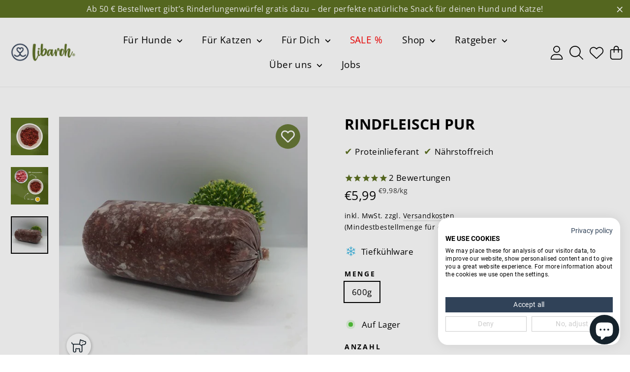

--- FILE ---
content_type: text/html; charset=utf-8
request_url: https://libaroh.de/products/rindfleisch-pur
body_size: 65002
content:
<!doctype html>
<html class="no-js" lang="de" dir="ltr" fontify-lang="de">
<head> 
  <script src="https://consent.cookiefirst.com/sites/libaroh.de-48b3b26e-65c1-426f-965d-580b732e4bcd/consent.js"></script>

  <!-- Google Tag Manager -->
  <script>
  window.dataLayer = window.dataLayer || [];
  </script>
  <script>(function(w,d,s,l,i){w[l]=w[l]||[];w[l].push({'gtm.start':
  new Date().getTime(),event:'gtm.js'});var f=d.getElementsByTagName(s)[0],
  j=d.createElement(s),dl=l!='dataLayer'?'&l='+l:'';j.async=true;j.src=
  'https://www.googletagmanager.com/gtm.js?id='+i+dl;f.parentNode.insertBefore(j,f);
  })(window,document,'script','dataLayer','GTM-5RB2D2X');</script>
  <!-- End Google Tag Manager -->

  <meta charset="utf-8">
  <meta http-equiv="X-UA-Compatible" content="IE=edge,chrome=1">
  <meta name="viewport" content="width=device-width,initial-scale=1">
  <meta name="theme-color" content="#5e7123">
  <link rel="canonical" href="https://libaroh.de/products/rindfleisch-pur">
  <link rel="preconnect" href="https://cdn.shopify.com">
  <link rel="preconnect" href="https://fonts.shopifycdn.com">
  <link rel="dns-prefetch" href="https://productreviews.shopifycdn.com">
  <link rel="dns-prefetch" href="https://ajax.googleapis.com">
  <link rel="dns-prefetch" href="https://maps.googleapis.com">
  <link rel="dns-prefetch" href="https://maps.gstatic.com"><link rel="shortcut icon" href="//libaroh.de/cdn/shop/files/apple-icon_32x32.png?v=1665560967" type="image/png" /><title>Rindfleisch PUR
&ndash; Libaroh
</title>
<script type="application/ld+json">
{
  "@context": "https://schema.org",
  "@graph": [
    {
      "@type": "LocalBusiness",
      "name": "Libaroh Lippstadt",
      "address": {
        "@type": "PostalAddress",
        "streetAddress": "Erwitter Straße 14",
        "addressLocality": "Lippstadt",
        "postalCode": "59557",
        "addressCountry": "DE"
      },
      "telephone": "+4929419243036",
      "openingHoursSpecification": [
        {
          "@type": "OpeningHoursSpecification",
          "dayOfWeek": ["Monday", "Tuesday", "Wednesday", "Friday"],
          "opens": "10:00",
          "closes": "18:00"
        },
        {
          "@type": "OpeningHoursSpecification",
          "dayOfWeek": "Saturday",
          "opens": "10:00",
          "closes": "16:00"
        },
        {
          "@type": "OpeningHoursSpecification",
          "dayOfWeek": "Thursday",
          "opens": "00:00",
          "closes": "00:00"
        },
        {
          "@type": "OpeningHoursSpecification",
          "dayOfWeek": "Sunday",
          "opens": "00:00",
          "closes": "00:00"
        }
      ]
    },
    {
      "@type": "LocalBusiness",
      "name": "Libaroh Soest",
      "address": {
        "@type": "PostalAddress",
        "streetAddress": "Opmünder Weg 65",
        "addressLocality": "Soest",
        "postalCode": "59494",
        "addressCountry": "DE"
      },
      "telephone": "+4929216719144",
      "openingHoursSpecification": [
        {
          "@type": "OpeningHoursSpecification",
          "dayOfWeek": ["Monday", "Tuesday", "Wednesday", "Friday"],
          "opens": "10:00",
          "closes": "18:00"
        },
        {
          "@type": "OpeningHoursSpecification",
          "dayOfWeek": "Saturday",
          "opens": "10:00",
          "closes": "16:00"
        },
        {
          "@type": "OpeningHoursSpecification",
          "dayOfWeek": "Thursday",
          "opens": "00:00",
          "closes": "00:00"
        },
        {
          "@type": "OpeningHoursSpecification",
          "dayOfWeek": "Sunday",
          "opens": "00:00",
          "closes": "00:00"
        }
      ]
    }
  ]
}
</script><meta name="description" content="Unser Rindfleisch PUR besteht zu 99 % aus hochwertigem Rindermuskelfleisch – ergänzt mit einem Schuss wertvollem Leinöl für essenzielle Omega-Fettsäuren.   Ideal für Ausschlussdiäten, sensible Hunde oder für alle, die selbst mischen und gezielt ergänzen möchten. Der hohe Proteingehalt liefert deinem Hund wertvolle Amin"><meta property="og:site_name" content="Libaroh">
  <meta property="og:url" content="https://libaroh.de/products/rindfleisch-pur">
  <meta property="og:title" content="Rindfleisch PUR">
  <meta property="og:type" content="product">
  <meta property="og:description" content="Unser Rindfleisch PUR besteht zu 99 % aus hochwertigem Rindermuskelfleisch – ergänzt mit einem Schuss wertvollem Leinöl für essenzielle Omega-Fettsäuren.   Ideal für Ausschlussdiäten, sensible Hunde oder für alle, die selbst mischen und gezielt ergänzen möchten. Der hohe Proteingehalt liefert deinem Hund wertvolle Amin"><meta property="og:image" content="http://libaroh.de/cdn/shop/files/23A0089-LIBAROH_H_Rindfleisch_Pur_2.jpg?v=1741615780">
    <meta property="og:image:secure_url" content="https://libaroh.de/cdn/shop/files/23A0089-LIBAROH_H_Rindfleisch_Pur_2.jpg?v=1741615780">
    <meta property="og:image:width" content="1920">
    <meta property="og:image:height" content="1920"><meta name="twitter:site" content="@">
  <meta name="twitter:card" content="summary_large_image">
  <meta name="twitter:title" content="Rindfleisch PUR">
  <meta name="twitter:description" content="Unser Rindfleisch PUR besteht zu 99 % aus hochwertigem Rindermuskelfleisch – ergänzt mit einem Schuss wertvollem Leinöl für essenzielle Omega-Fettsäuren.   Ideal für Ausschlussdiäten, sensible Hunde oder für alle, die selbst mischen und gezielt ergänzen möchten. Der hohe Proteingehalt liefert deinem Hund wertvolle Amin">
<style data-shopify>@font-face {
  font-family: "Open Sans";
  font-weight: 700;
  font-style: normal;
  font-display: swap;
  src: url("//libaroh.de/cdn/fonts/open_sans/opensans_n7.a9393be1574ea8606c68f4441806b2711d0d13e4.woff2") format("woff2"),
       url("//libaroh.de/cdn/fonts/open_sans/opensans_n7.7b8af34a6ebf52beb1a4c1d8c73ad6910ec2e553.woff") format("woff");
}

  @font-face {
  font-family: "Open Sans";
  font-weight: 400;
  font-style: normal;
  font-display: swap;
  src: url("//libaroh.de/cdn/fonts/open_sans/opensans_n4.c32e4d4eca5273f6d4ee95ddf54b5bbb75fc9b61.woff2") format("woff2"),
       url("//libaroh.de/cdn/fonts/open_sans/opensans_n4.5f3406f8d94162b37bfa232b486ac93ee892406d.woff") format("woff");
}


  @font-face {
  font-family: "Open Sans";
  font-weight: 600;
  font-style: normal;
  font-display: swap;
  src: url("//libaroh.de/cdn/fonts/open_sans/opensans_n6.15aeff3c913c3fe570c19cdfeed14ce10d09fb08.woff2") format("woff2"),
       url("//libaroh.de/cdn/fonts/open_sans/opensans_n6.14bef14c75f8837a87f70ce22013cb146ee3e9f3.woff") format("woff");
}

  @font-face {
  font-family: "Open Sans";
  font-weight: 400;
  font-style: italic;
  font-display: swap;
  src: url("//libaroh.de/cdn/fonts/open_sans/opensans_i4.6f1d45f7a46916cc95c694aab32ecbf7509cbf33.woff2") format("woff2"),
       url("//libaroh.de/cdn/fonts/open_sans/opensans_i4.4efaa52d5a57aa9a57c1556cc2b7465d18839daa.woff") format("woff");
}

  @font-face {
  font-family: "Open Sans";
  font-weight: 600;
  font-style: italic;
  font-display: swap;
  src: url("//libaroh.de/cdn/fonts/open_sans/opensans_i6.828bbc1b99433eacd7d50c9f0c1bfe16f27b89a3.woff2") format("woff2"),
       url("//libaroh.de/cdn/fonts/open_sans/opensans_i6.a79e1402e2bbd56b8069014f43ff9c422c30d057.woff") format("woff");
}

</style><link href="//libaroh.de/cdn/shop/t/29/assets/theme.css?v=72094776064213328741764748255" rel="stylesheet" type="text/css" media="all" />
<style data-shopify>:root {
    --typeHeaderPrimary: "Open Sans";
    --typeHeaderFallback: sans-serif;
    --typeHeaderSize: 30px;
    --typeHeaderWeight: 700;
    --typeHeaderLineHeight: 1;
    --typeHeaderSpacing: 0.0em;

    --typeBasePrimary:"Open Sans";
    --typeBaseFallback:sans-serif;
    --typeBaseSize: 17px;
    --typeBaseWeight: 400;
    --typeBaseLineHeight: 1.6;
    --typeBaseSpacing: 0.025em;

    --iconWeight: 5px;
    --iconLinecaps: round;
  }

  
.collection-hero__content:before,
  .hero__image-wrapper:before,
  .hero__media:before {
    background-image: linear-gradient(to bottom, rgba(22, 35, 44, 0.0) 0%, rgba(22, 35, 44, 0.0) 40%, rgba(22, 35, 44, 0.62) 100%);
  }

  .skrim__item-content .skrim__overlay:after {
    background-image: linear-gradient(to bottom, rgba(22, 35, 44, 0.0) 30%, rgba(22, 35, 44, 0.62) 100%);
  }

  .placeholder-content {
    background-image: linear-gradient(100deg, #ffffff 40%, #f7f7f7 63%, #ffffff 79%);
  }</style><link href="//libaroh.de/cdn/shop/t/29/assets/custom.css?v=160888961201944760061765782860" rel="stylesheet" type="text/css" media="all" />

  <script>
    document.documentElement.className = document.documentElement.className.replace('no-js', 'js');

    window.theme = window.theme || {};
    theme.routes = {
      home: "/",
      cart: "/cart.js",
      cartPage: "/cart",
      cartAdd: "/cart/add.js",
      cartChange: "/cart/change.js",
      search: "/search"
    };
    theme.strings = {
      soldOut: "Ausverkauft",
      unavailable: "Nicht verfügbar",
      inStockLabel: "Auf Lager",
      stockLabel: "Fast ausverkauft - nur noch [count] verfügbar",
      willNotShipUntil: "Wird nach dem [date] versendet",
      willBeInStockAfter: "Wird nach dem [date] auf Lager sein",
      waitingForStock: "Inventar auf dem Weg",
      cartSavings: "Du sparst [savings]",
      cartEmpty: "Dein Einkaufswagen ist im Moment leer.",
      cartTermsConfirmation: "Du musst den Verkaufsbedingungen zustimmen, um auszuchecken",
      searchCollections: "Kollektionen:",
      searchPages: "Seiten:",
      searchArticles: "Artikel:"
    };
    theme.settings = {
      dynamicVariantsEnable: true,
      cartType: "drawer",
      isCustomerTemplate: false,
      moneyFormat: "€{{amount_with_comma_separator}}",
      predictiveSearch: true,
      predictiveSearchType: "product,article,page,collection",
      quickView: false,
      themeName: 'Motion',
      themeVersion: "9.0.0"
    };
    
  </script>
  
  <script>window.performance && window.performance.mark && window.performance.mark('shopify.content_for_header.start');</script><meta name="facebook-domain-verification" content="n9ktkllyqgwmvqufwehx0qtatafh1m">
<meta name="google-site-verification" content="YE7u47ijmAMnO3qhrBQgzi_3ybQmAzSlKw2JJHiqNWI">
<meta name="google-site-verification" content="P5Lcwmkj9kFCj-Ej7-CeIVZ08oEZybchC3RMOTHs1IQ">
<meta id="shopify-digital-wallet" name="shopify-digital-wallet" content="/64634683613/digital_wallets/dialog">
<meta name="shopify-checkout-api-token" content="3396984f6efa808622fe618c20d938a8">
<meta id="in-context-paypal-metadata" data-shop-id="64634683613" data-venmo-supported="false" data-environment="production" data-locale="de_DE" data-paypal-v4="true" data-currency="EUR">
<link rel="alternate" type="application/json+oembed" href="https://libaroh.de/products/rindfleisch-pur.oembed">
<script async="async" src="/checkouts/internal/preloads.js?locale=de-DE"></script>
<script id="apple-pay-shop-capabilities" type="application/json">{"shopId":64634683613,"countryCode":"DE","currencyCode":"EUR","merchantCapabilities":["supports3DS"],"merchantId":"gid:\/\/shopify\/Shop\/64634683613","merchantName":"Libaroh","requiredBillingContactFields":["postalAddress","email"],"requiredShippingContactFields":["postalAddress","email"],"shippingType":"shipping","supportedNetworks":["visa","maestro","masterCard","amex"],"total":{"type":"pending","label":"Libaroh","amount":"1.00"},"shopifyPaymentsEnabled":true,"supportsSubscriptions":true}</script>
<script id="shopify-features" type="application/json">{"accessToken":"3396984f6efa808622fe618c20d938a8","betas":["rich-media-storefront-analytics"],"domain":"libaroh.de","predictiveSearch":true,"shopId":64634683613,"locale":"de"}</script>
<script>var Shopify = Shopify || {};
Shopify.shop = "libaroh.myshopify.com";
Shopify.locale = "de";
Shopify.currency = {"active":"EUR","rate":"1.0"};
Shopify.country = "DE";
Shopify.theme = {"name":"libaroh\/master","id":149196013903,"schema_name":"Motion","schema_version":"9.0.0","theme_store_id":null,"role":"main"};
Shopify.theme.handle = "null";
Shopify.theme.style = {"id":null,"handle":null};
Shopify.cdnHost = "libaroh.de/cdn";
Shopify.routes = Shopify.routes || {};
Shopify.routes.root = "/";</script>
<script type="module">!function(o){(o.Shopify=o.Shopify||{}).modules=!0}(window);</script>
<script>!function(o){function n(){var o=[];function n(){o.push(Array.prototype.slice.apply(arguments))}return n.q=o,n}var t=o.Shopify=o.Shopify||{};t.loadFeatures=n(),t.autoloadFeatures=n()}(window);</script>
<script id="shop-js-analytics" type="application/json">{"pageType":"product"}</script>
<script defer="defer" async type="module" src="//libaroh.de/cdn/shopifycloud/shop-js/modules/v2/client.init-shop-cart-sync_BH0MO3MH.de.esm.js"></script>
<script defer="defer" async type="module" src="//libaroh.de/cdn/shopifycloud/shop-js/modules/v2/chunk.common_BErAfWaM.esm.js"></script>
<script defer="defer" async type="module" src="//libaroh.de/cdn/shopifycloud/shop-js/modules/v2/chunk.modal_DqzNaksh.esm.js"></script>
<script type="module">
  await import("//libaroh.de/cdn/shopifycloud/shop-js/modules/v2/client.init-shop-cart-sync_BH0MO3MH.de.esm.js");
await import("//libaroh.de/cdn/shopifycloud/shop-js/modules/v2/chunk.common_BErAfWaM.esm.js");
await import("//libaroh.de/cdn/shopifycloud/shop-js/modules/v2/chunk.modal_DqzNaksh.esm.js");

  window.Shopify.SignInWithShop?.initShopCartSync?.({"fedCMEnabled":true,"windoidEnabled":true});

</script>
<script>(function() {
  var isLoaded = false;
  function asyncLoad() {
    if (isLoaded) return;
    isLoaded = true;
    var urls = ["https:\/\/d23dclunsivw3h.cloudfront.net\/redirect-app.js?shop=libaroh.myshopify.com","https:\/\/wishlisthero-assets.revampco.com\/store-front\/bundle2.js?shop=libaroh.myshopify.com"];
    for (var i = 0; i < urls.length; i++) {
      var s = document.createElement('script');
      s.type = 'text/javascript';
      s.async = true;
      s.src = urls[i];
      var x = document.getElementsByTagName('script')[0];
      x.parentNode.insertBefore(s, x);
    }
  };
  if(window.attachEvent) {
    window.attachEvent('onload', asyncLoad);
  } else {
    window.addEventListener('load', asyncLoad, false);
  }
})();</script>
<script id="__st">var __st={"a":64634683613,"offset":3600,"reqid":"a4ba2e0f-77ff-47f8-b1e4-7f1768db3a44-1769941113","pageurl":"libaroh.de\/products\/rindfleisch-pur","u":"b58c1e793865","p":"product","rtyp":"product","rid":7790477115613};</script>
<script>window.ShopifyPaypalV4VisibilityTracking = true;</script>
<script id="captcha-bootstrap">!function(){'use strict';const t='contact',e='account',n='new_comment',o=[[t,t],['blogs',n],['comments',n],[t,'customer']],c=[[e,'customer_login'],[e,'guest_login'],[e,'recover_customer_password'],[e,'create_customer']],r=t=>t.map((([t,e])=>`form[action*='/${t}']:not([data-nocaptcha='true']) input[name='form_type'][value='${e}']`)).join(','),a=t=>()=>t?[...document.querySelectorAll(t)].map((t=>t.form)):[];function s(){const t=[...o],e=r(t);return a(e)}const i='password',u='form_key',d=['recaptcha-v3-token','g-recaptcha-response','h-captcha-response',i],f=()=>{try{return window.sessionStorage}catch{return}},m='__shopify_v',_=t=>t.elements[u];function p(t,e,n=!1){try{const o=window.sessionStorage,c=JSON.parse(o.getItem(e)),{data:r}=function(t){const{data:e,action:n}=t;return t[m]||n?{data:e,action:n}:{data:t,action:n}}(c);for(const[e,n]of Object.entries(r))t.elements[e]&&(t.elements[e].value=n);n&&o.removeItem(e)}catch(o){console.error('form repopulation failed',{error:o})}}const l='form_type',E='cptcha';function T(t){t.dataset[E]=!0}const w=window,h=w.document,L='Shopify',v='ce_forms',y='captcha';let A=!1;((t,e)=>{const n=(g='f06e6c50-85a8-45c8-87d0-21a2b65856fe',I='https://cdn.shopify.com/shopifycloud/storefront-forms-hcaptcha/ce_storefront_forms_captcha_hcaptcha.v1.5.2.iife.js',D={infoText:'Durch hCaptcha geschützt',privacyText:'Datenschutz',termsText:'Allgemeine Geschäftsbedingungen'},(t,e,n)=>{const o=w[L][v],c=o.bindForm;if(c)return c(t,g,e,D).then(n);var r;o.q.push([[t,g,e,D],n]),r=I,A||(h.body.append(Object.assign(h.createElement('script'),{id:'captcha-provider',async:!0,src:r})),A=!0)});var g,I,D;w[L]=w[L]||{},w[L][v]=w[L][v]||{},w[L][v].q=[],w[L][y]=w[L][y]||{},w[L][y].protect=function(t,e){n(t,void 0,e),T(t)},Object.freeze(w[L][y]),function(t,e,n,w,h,L){const[v,y,A,g]=function(t,e,n){const i=e?o:[],u=t?c:[],d=[...i,...u],f=r(d),m=r(i),_=r(d.filter((([t,e])=>n.includes(e))));return[a(f),a(m),a(_),s()]}(w,h,L),I=t=>{const e=t.target;return e instanceof HTMLFormElement?e:e&&e.form},D=t=>v().includes(t);t.addEventListener('submit',(t=>{const e=I(t);if(!e)return;const n=D(e)&&!e.dataset.hcaptchaBound&&!e.dataset.recaptchaBound,o=_(e),c=g().includes(e)&&(!o||!o.value);(n||c)&&t.preventDefault(),c&&!n&&(function(t){try{if(!f())return;!function(t){const e=f();if(!e)return;const n=_(t);if(!n)return;const o=n.value;o&&e.removeItem(o)}(t);const e=Array.from(Array(32),(()=>Math.random().toString(36)[2])).join('');!function(t,e){_(t)||t.append(Object.assign(document.createElement('input'),{type:'hidden',name:u})),t.elements[u].value=e}(t,e),function(t,e){const n=f();if(!n)return;const o=[...t.querySelectorAll(`input[type='${i}']`)].map((({name:t})=>t)),c=[...d,...o],r={};for(const[a,s]of new FormData(t).entries())c.includes(a)||(r[a]=s);n.setItem(e,JSON.stringify({[m]:1,action:t.action,data:r}))}(t,e)}catch(e){console.error('failed to persist form',e)}}(e),e.submit())}));const S=(t,e)=>{t&&!t.dataset[E]&&(n(t,e.some((e=>e===t))),T(t))};for(const o of['focusin','change'])t.addEventListener(o,(t=>{const e=I(t);D(e)&&S(e,y())}));const B=e.get('form_key'),M=e.get(l),P=B&&M;t.addEventListener('DOMContentLoaded',(()=>{const t=y();if(P)for(const e of t)e.elements[l].value===M&&p(e,B);[...new Set([...A(),...v().filter((t=>'true'===t.dataset.shopifyCaptcha))])].forEach((e=>S(e,t)))}))}(h,new URLSearchParams(w.location.search),n,t,e,['guest_login'])})(!0,!0)}();</script>
<script integrity="sha256-4kQ18oKyAcykRKYeNunJcIwy7WH5gtpwJnB7kiuLZ1E=" data-source-attribution="shopify.loadfeatures" defer="defer" src="//libaroh.de/cdn/shopifycloud/storefront/assets/storefront/load_feature-a0a9edcb.js" crossorigin="anonymous"></script>
<script data-source-attribution="shopify.dynamic_checkout.dynamic.init">var Shopify=Shopify||{};Shopify.PaymentButton=Shopify.PaymentButton||{isStorefrontPortableWallets:!0,init:function(){window.Shopify.PaymentButton.init=function(){};var t=document.createElement("script");t.src="https://libaroh.de/cdn/shopifycloud/portable-wallets/latest/portable-wallets.de.js",t.type="module",document.head.appendChild(t)}};
</script>
<script data-source-attribution="shopify.dynamic_checkout.buyer_consent">
  function portableWalletsHideBuyerConsent(e){var t=document.getElementById("shopify-buyer-consent"),n=document.getElementById("shopify-subscription-policy-button");t&&n&&(t.classList.add("hidden"),t.setAttribute("aria-hidden","true"),n.removeEventListener("click",e))}function portableWalletsShowBuyerConsent(e){var t=document.getElementById("shopify-buyer-consent"),n=document.getElementById("shopify-subscription-policy-button");t&&n&&(t.classList.remove("hidden"),t.removeAttribute("aria-hidden"),n.addEventListener("click",e))}window.Shopify?.PaymentButton&&(window.Shopify.PaymentButton.hideBuyerConsent=portableWalletsHideBuyerConsent,window.Shopify.PaymentButton.showBuyerConsent=portableWalletsShowBuyerConsent);
</script>
<script>
  function portableWalletsCleanup(e){e&&e.src&&console.error("Failed to load portable wallets script "+e.src);var t=document.querySelectorAll("shopify-accelerated-checkout .shopify-payment-button__skeleton, shopify-accelerated-checkout-cart .wallet-cart-button__skeleton"),e=document.getElementById("shopify-buyer-consent");for(let e=0;e<t.length;e++)t[e].remove();e&&e.remove()}function portableWalletsNotLoadedAsModule(e){e instanceof ErrorEvent&&"string"==typeof e.message&&e.message.includes("import.meta")&&"string"==typeof e.filename&&e.filename.includes("portable-wallets")&&(window.removeEventListener("error",portableWalletsNotLoadedAsModule),window.Shopify.PaymentButton.failedToLoad=e,"loading"===document.readyState?document.addEventListener("DOMContentLoaded",window.Shopify.PaymentButton.init):window.Shopify.PaymentButton.init())}window.addEventListener("error",portableWalletsNotLoadedAsModule);
</script>

<script type="module" src="https://libaroh.de/cdn/shopifycloud/portable-wallets/latest/portable-wallets.de.js" onError="portableWalletsCleanup(this)" crossorigin="anonymous"></script>
<script nomodule>
  document.addEventListener("DOMContentLoaded", portableWalletsCleanup);
</script>

<link id="shopify-accelerated-checkout-styles" rel="stylesheet" media="screen" href="https://libaroh.de/cdn/shopifycloud/portable-wallets/latest/accelerated-checkout-backwards-compat.css" crossorigin="anonymous">
<style id="shopify-accelerated-checkout-cart">
        #shopify-buyer-consent {
  margin-top: 1em;
  display: inline-block;
  width: 100%;
}

#shopify-buyer-consent.hidden {
  display: none;
}

#shopify-subscription-policy-button {
  background: none;
  border: none;
  padding: 0;
  text-decoration: underline;
  font-size: inherit;
  cursor: pointer;
}

#shopify-subscription-policy-button::before {
  box-shadow: none;
}

      </style>

<script>window.performance && window.performance.mark && window.performance.mark('shopify.content_for_header.end');</script> 
  <style type="text/css" id="nitro-fontify" >
</style>


    <script src="//libaroh.de/cdn/shop/t/29/assets/vendor-scripts-v14.js" defer="true"></script>
<!-- Font icon for header icons -->
<link rel="preload" href="https://wishlisthero-assets.revampco.com/safe-icons/css/wishlisthero-icons.css" as="style">
  <link rel="stylesheet" href="https://wishlisthero-assets.revampco.com/safe-icons/css/wishlisthero-icons.css" media="print" onload="this.media='all'">
  <noscript><link rel="stylesheet" href="https://wishlisthero-assets.revampco.com/safe-icons/css/wishlisthero-icons.css"></noscript>
<!-- Style for floating buttons and others -->
<style type="text/css">
    .wishlisthero-floating {
        position: absolute;
          right:5px;
        top: 5px;
        z-index: 4;
        border-radius: 100%;
    }

    .wishlisthero-floating:hover {
        background-color: rgba(0, 0, 0, 0.05);
    }

    .wishlisthero-floating button {
        font-size: 20px !important;
        width: 40px !important;
        padding: 0.125em 0 0 !important;
    }
.MuiTypography-body2 ,.MuiTypography-body1 ,.MuiTypography-caption ,.MuiTypography-button ,.MuiTypography-h1 ,.MuiTypography-h2 ,.MuiTypography-h3 ,.MuiTypography-h4 ,.MuiTypography-h5 ,.MuiTypography-h6 ,.MuiTypography-subtitle1 ,.MuiTypography-subtitle2 ,.MuiTypography-overline , MuiButton-root,  .MuiCardHeader-title a{
     font-family: inherit !important; /*Roboto, Helvetica, Arial, sans-serif;*/
}
.MuiTypography-h1 , .MuiTypography-h2 , .MuiTypography-h3 , .MuiTypography-h4 , .MuiTypography-h5 , .MuiTypography-h6 ,  .MuiCardHeader-title a{
     font-family: ,  !important;
     font-family: ,  !important;
     font-family: "Open Sans", sans-serif !important;
     font-family: ,  !important;
}

    /****************************************************************************************/
    /* For some theme shared view need some spacing */
    /*
    #wishlist-hero-shared-list-view {
  margin-top: 15px;
  margin-bottom: 15px;
}
#wishlist-hero-shared-list-view h1 {
  padding-left: 5px;
}

#wishlisthero-product-page-button-container {
  padding-top: 15px;
}
   
#wishlist-hero-shared-list-view .wishlist-hero-page-actions-bar button, 
#wishlist-hero-shared-list-view .jss87 {
  padding: unset;
}
*/
    /****************************************************************************************/
    /* #wishlisthero-product-page-button-container button {
  padding-left: 1px !important;
} */
    /****************************************************************************************/
    /* Customize the indicator when wishlist has items AND the normal indicator not working */
/*     span.wishlist-hero-items-count {

  top: 0px;
  right: -6px;



}

@media screen and (max-width: 749px){
.wishlisthero-product-page-button-container{
width:100%
}
.wishlisthero-product-page-button-container button{
 margin-left:auto !important; margin-right: auto !important;
}
}
@media screen and (max-width: 749px) {
span.wishlist-hero-items-count {
top: 10px;
right: 3px;
}
}*/
</style>
<script>window.wishlisthero_cartDotClasses=['site-header__cart-count', 'is-visible'];</script>
 <script type='text/javascript'>try{
   window.WishListHero_setting = {"ButtonColor":"#5e7128","IconColor":"rgba(255, 255, 255, 1)","IconType":"Heart","ButtonTextBeforeAdding":"Zur Wunschliste hinzufügen","ButtonTextAfterAdding":"Von der Wunschliste entfernen","AnimationAfterAddition":"Blink","ButtonTextAddToCart":"In den Warenkorb","ButtonTextOutOfStock":"Nicht vorrätig","ButtonTextAddAllToCart":"Alle in den Warenkorb legen","ButtonTextRemoveAllToCart":"Alle aus der Wunschliste entfernen","AddedProductNotificationText":"Produkt wurde deiner Wunschliste hinzugefügt!","AddedProductToCartNotificationText":"Produkt liegt im Warenkorb","ViewCartLinkText":"Warenkorb ansehen","SharePopup_TitleText":"Meine Wunschliste teilen","SharePopup_shareBtnText":"Teilen","SharePopup_shareHederText":"Auf Social Media teilen","SharePopup_shareCopyText":"Oder kopiere den Link zu deiner Wunschliste","SharePopup_shareCancelBtnText":"Abbrechen","SharePopup_shareCopyBtnText":"Kopieren","SharePopup_shareCopiedText":"Kopiert","SendEMailPopup_BtnText":"E-Mail senden","SendEMailPopup_FromText":"Absender","SendEMailPopup_ToText":"Empfänger","SendEMailPopup_BodyText":"Body","SendEMailPopup_SendBtnText":"Senden","SendEMailPopup_SendNotificationText":"E-Mail erfolgreich gesendet","SendEMailPopup_TitleText":"Wunschliste via E-Mail senden","AddProductMessageText":"Alle Produkte in den Warenkorb legen?","RemoveProductMessageText":"Willst du dieses Produkt wirklich aus deiner Wunschliste entfernen?","RemoveAllProductMessageText":"Willst du wirklich alle Produkte aus deiner Wunschliste entfernen?","RemovedProductNotificationText":"Produkt wurde aus deiner Wunschliste entfernt.","AddAllOutOfStockProductNotificationText":"Hier ist ein Fehler aufgetreten, versuche es später erneut.","RemovePopupOkText":"Ok","RemovePopup_HeaderText":"Willst du wirklich...","ViewWishlistText":"Wunschliste ansehen","EmptyWishlistText":"Es sind keine Produkte in deiner Wunschliste.","BuyNowButtonText":"Jetzt kaufen","BuyNowButtonColor":"rgb(144, 86, 162)","BuyNowTextButtonColor":"rgb(255, 255, 255)","Wishlist_Title":"Meine Wunschliste","WishlistHeaderTitleAlignment":"Left","WishlistProductImageSize":"Normal","PriceColor":"#5e7128","HeaderFontSize":"30","PriceFontSize":"18","ProductNameFontSize":"16","LaunchPointType":"header_menu","DisplayWishlistAs":"seprate_page","DisplayButtonAs":"icon_only","PopupSize":"md","HideAddToCartButton":false,"NoRedirectAfterAddToCart":true,"DisableGuestCustomer":false,"LoginPopupContent":"Logge dich ein, um deine Wunschliste geräteübergreifend zu nutzen","LoginPopupLoginBtnText":"Login","LoginPopupContentFontSize":"20","NotificationPopupPosition":"right","WishlistButtonTextColor":"rgba(255, 255, 255, 1)","EnableRemoveFromWishlistAfterAddButtonText":"Von Wunschliste entfernen","_id":"6437a1401318954fa203b0b7","EnableCollection":false,"EnableShare":true,"RemovePowerBy":false,"EnableFBPixel":false,"DisapleApp":false,"FloatPointPossition":"bottom_right","HeartStateToggle":true,"HeaderMenuItemsIndicator":true,"EnableRemoveFromWishlistAfterAdd":true,"CollectionViewAddedToWishlistIconBackgroundColor":"#ffffff","CollectionViewAddedToWishlistIconColor":"#5e7128","CollectionViewIconBackgroundColor":"#ffffff","CollectionViewIconColor":"#5e7128","ShareViaEmailSubject":"Meine LIBAROH® Wunschliste","ThrdParty_Trans_active":false,"Shop":"libaroh.myshopify.com","shop":"libaroh.myshopify.com","Status":"Active","Plan":"FREE"};  
  }catch(e){ console.error('Error loading config',e); } </script>

  

  

  <script type='text/javascript'>
    window.smartlook||(function(d) {
    var o=smartlook=function(){ o.api.push(arguments)},h=d.getElementsByTagName('head')[0];
    var c=d.createElement('script');o.api=new Array();c.async=true;c.type='text/javascript';
    c.charset='utf-8';c.src='https://web-sdk.smartlook.com/recorder.js';h.appendChild(c);
    })(document);
    smartlook('init', 'd9da295adeee33f63bb4802c3caed2fa83ad84c2', { region: 'eu' });
  </script>
<!-- BEGIN app block: shopify://apps/entafix-back-in-stock-alerts/blocks/notify-me/aff504e5-dcf4-4a9f-bd2e-793011b7f8f2 -->


<script defer src="https://code.jquery.com/jquery-3.6.0.min.js"></script>
<link rel="stylesheet" href="https://cdnjs.cloudflare.com/ajax/libs/font-awesome/6.4.0/css/all.min.css"> 

<style>
  .popUpResultArea-bisa {
    font-size: 13px;
    position: absolute;
    top: -20px;
  }

  .efx-pop-up-input-area-bisa {
    position:relative;
  }
  
  .emailInput-bisa {
    margin-bottom: 10px !important;
  }

  .efx-newsletter {
    margin-bottom: 10px !important;
  }

  .efx-example-product-div {
    margin-bottom: 10px;
    margin-top:5px;
    color: #191919;
  }

  .efx-bottom-text {
    margin-top: 15px;
    margin-bottom: 0;
  }

  .emailInput-bisa,
  #efx-product-variant-selector {
    position: relative;
    padding: 0.5rem 1rem;
    background-color: #fff;
    border: 0.1rem solid #c4cdd5;
    border-radius: 15px;
    font-size: 14px;
    border-color: rgb(196, 205, 213);
    color: rgb(0, 0, 0);
    box-sizing: border-box;
    display: block;
    outline: 0;
    width: 100%;
    line-height: 2.4rem;
    min-width: 7.5rem;
    vertical-align: baseline;
    height: 40px !important;
    margin: 0;
    max-width: 100%;
    box-shadow: 0 0 0 1px transparent, 0 1px 0 0 rgba(22, 29, 37, 0.05);
    box-sizing: border-box;
    -webkit-transition: box-shadow 0.2s cubic-bezier(0.64, 0, 0.35, 1);
    transition: box-shadow 0.2s cubic-bezier(0.64, 0, 0.35, 1);
  }

  #efx-overlay-bisa {
    height: 100%;
    width: 100%;
    position: fixed;
    top: 0;
    left: 0;
    z-index: 999999;
    background-color: rgba(0, 0, 0, 0.5);
    display: none;
  }

  .efx-pop-up-bisa {
    z-index: 9999999;
    background: #fff;
    border-radius: 15px;
    position: absolute;
    top: 50%;
    left: 50%;
    transform: translate(-50%, -50%);
  }

  .layout-4-bisa {
    display: block;
    width:500px;
    padding:20px;
  }

  .efx-title-bisa {
    font-size: 23px;
    color: #191919;
    font-weight: 600;
    margin:0;
    margin-bottom: 15px;
  }

  .efx-pop-up-bisa-bottom-desc-p {
    color: #191919;
    line-height: 18px;
    font-size: 13px;
  }

  .efx-pop-up-bisa-desc {
    margin-top: 15px;
    line-height: 21px;
  }

  .popUpSettings {
    border-radius: 0;
    border-radius: 0 !important;
    height: 100vh;
    position: fixed;
    top: 0;
    left: 0;
    overflow: auto;
  }

  #popUpReview {
    height: 100vh;
    float: right;
    position: fixed;
    top: 0;
    right: 0;
  }

  .popUpContainer {
    background: rgba(0, 0, 0, 0.7);
    width: 100%;
    height: calc(100% - 40px);
    position: relative;
  }

  .clearfix {
    clear: both;
    display: block !important;
  }

  .efx-description-bisa {
    color: #191919;
    margin: 0;
  }

  .efx-product-name {
    font-weight: 600;
    margin: 0;
}

  .close-pop-up-btn-bisa {
    background: #c5c5c5;
    width: 30px;
    height: 30px;
    position: absolute;
    right: 20px;
    top: 20px;
    cursor: pointer;
    z-index: 99;
    border-radius: 15px;
    display: flex;
    align-items: center;
    justify-content: center;
  }

  .close-pop-up-btn-bisa:hover {
    background: #737373;
  }

  .close-pop-up-text-bisa {
    display: block;
    text-align: center;
    color: #191919;
    margin-top: 5px;
    margin-bottom: 15px;
    font-size: 13px;
    font-style: italic;
    cursor: pointer;
  }

  .efx-pop-up-bisa-input-area {
    margin-top: 20px;
    position: relative;
  }

  .close-pop-up-text-bisa:hover {
    text-decoration: underline;
  }

  .efx-pop-up-bisa-btn {
    width: 100% !important;
    font-weight: 600;
    font-size: 16px;
    display: block;
    background: #0a61ab;
    border-radius: 15px;
    height: 45px;
    line-height: 45px !important;
    padding: 0 !important;
    cursor: pointer;
    margin-top: 10px;
    position: relative;
    color: #fff;
  }

  .efx-pop-up-bisa-bottom-desc {
    margin-top: 15px;
    text-align: center;
  }

  .efx-notify-me-button {
    border-radius:0;
    padding: 10px 20px;
    border: none !important;
    cursor: pointer !important;
}

.popUpMainButtonFixedRight {
    position: fixed !important;
    z-index: 123123 !important;
    top: calc(50% - 200px) !important;
    right: 0px !important;
    transform: rotate(270deg) !important;
    transform-origin: bottom right !important;
    height:40px !important;
    line-height:0px !important; 
}

.popUpMainButtonFixedLeft {
    position: fixed;
    z-index: 123123;
    top: calc(50% - 200px);
    left: 40px;
    transform: rotate(90deg);
    transform-origin: top left;
    height:40px !important;
    line-height:0px !important; 
}

.popUpMainButtonFixedCustom {
  width:100%;
  margin:10px 0px;
}

  @media only screen and (max-width: 767px) {
    .efx-pop-up-bisa {
      position: relative;
      top: 45%;
      width:90%;
      padding:10px;
    }

    .close-pop-up-btn-bisa {
      width: 25px;
      height: 25px;
      position: absolute;
      right: 10px;
      top: 10px;
    }
  }
</style>

<script>
  function getUrlParameterBisa(name) {
    name = name.replace(/[\[]/, '\\[').replace(/[\]]/, '\\]');
    var regex = new RegExp('[\\?&]' + name + '=([^&#]*)');
    var results = regex.exec(location.search);
    return results === null ? '' : decodeURIComponent(results[1].replace(/\+/g, ' '));
  }
  var currentVariantBisaValue = getUrlParameterBisa('variant');
  function checkParamChange() {
      var newParamValue = getUrlParameterBisa('variant');
      if (newParamValue !== currentVariantBisaValue) {
          window.location.reload();
          clearInterval(bisaInterval);
      }
  }
  var bisaInterval = setInterval(checkParamChange, 500);
  var shopUrlBisa = `${location.protocol}//${location.host}`;
  var popupDetailsBisa;

  setTimeout(function(){
    var pathname = $(location).attr('pathname');
    
    if(pathname.toLowerCase().includes("/products/")) {

      var bisaX;

      
        bisaX = 1;
        var quantity;

        if(bisaX > 1) {
          
            quantity = 594;
          
        }else {
          
            quantity = 594;
          
        }
        if(quantity < 1) {
          bisaStoreSettings();
        }

      
    }
  },500);

  function bisaStoreSettings() {
    var url = shopUrlBisa+"/apps/entafix-bisa";

    var data = {
      "action": "get-store-settings",
      "shop": Shopify.shop
    };

    $.post(url, data).done(async function(response) {
      if(response.trim() == "no-rights") {
        return;
      };
      popupDetailsBisa = JSON.parse(response);
      if (popupDetailsBisa != null) {
        showPopUpBisa(popupDetailsBisa);
        showButtonBisa(popupDetailsBisa);
        loadStylesBisa(popupDetailsBisa);
      }
    }).fail(function(err) {
      console.error("POST isteği başarısız oldu. Hata: ", err);
    });
  }

  function showPopUpBisa(popupDetailsBisa) {
      layout = identifyLayoutBisa(popupDetailsBisa);
      $("body").append(layout);

      if(popupDetailsBisa['popUpGeneralSettings']['popUpDismissable'] == 0) {
          $(".close-pop-up-btn-bisa").remove();
      }
  }

  function showButtonBisa(popupDetailsBisa) {
    var btnText = popupDetailsBisa['popUpFieldSettings']['popUpMainButtonText'];
    var popUpMainButtonLocation = popupDetailsBisa['popUpFieldSettings']['popUpMainButtonLocation'];
    var btn;

    if(popUpMainButtonLocation == "fixed-left") {
      btn = '<button type="button" class="efx-notify-me-button popUpMainButtonFixedLeft" onclick="displayPopUpBisa()">'+btnText+'</button>';

      $("body").append(btn);
    }else if(popUpMainButtonLocation == "fixed-right") {
      btn = '<button type="button" class="efx-notify-me-button popUpMainButtonFixedRight" onclick="displayPopUpBisa()">'+btnText+'</button>';

      $("body").append(btn);
    }else {
      btn = '<button type="button" class="efx-notify-me-button popUpMainButtonFixedCustom" onclick="displayPopUpBisa()">'+btnText+'</button>';

      if(popupDetailsBisa['popUpFieldSettings']['popUpMainButtonLocationUpDown'] == 0) {
        $(popUpMainButtonLocation).after(btn);
      }else {
        $(popUpMainButtonLocation).before(btn);
      }

      
    }

    
  }

  function displayPopUpBisa() {
    $("#efx-overlay-bisa").fadeIn(250);
  }

  function checkEmailBisa(errMesage,input) {
      var email = $(input).val();
      if (isValidEmail(email)) {
          $(".popUpResultArea-bisa").html("");
          $("#efx-product-variant-selector").css("margin-bottom","0");
      } else {
          $("#efx-product-variant-selector").css({
            "margin-bottom": "25px",
            "transition": "margin 0.25s"
          });
          $(".popUpResultArea-bisa").html(errMesage);
          $(".popUpResultArea-bisa").css("color", "red");
      }

      if (email == "") {
          $(".popUpResultArea-bisa").html("");
          $("#efx-product-variant-selector").css("margin-bottom","0");
      }
  }

  function isValidEmail(email) {
      // Basit bir e-posta adresi doğrulama kontrolü
      var emailRegex = /^[A-Za-z0-9._%+-]+@[A-Za-z0-9.-]+\.[A-Za-z]{2,4}$/;
      return emailRegex.test(email);
  }

  function identifyLayoutBisa(popupSettings) {
      var bisaVariantCount = 0;

      
        bisaVariantCount = 1;
      

      var bisaProductSection = ``;
      var text1 = popupSettings['popUpFieldSettings']['popUpInputErrorText1'];
      var text2 = popupSettings['popUpFieldSettings']['popUpInputSubscribedText'];
      var text3 = popupSettings['popUpFieldSettings']['popUpInputErrorText2'];
      var text4 = popupSettings['popUpFieldSettings']['popUpInputErrorText3'];

      if(bisaVariantCount > 1) {
        bisaProductSection = `
        <select id="efx-product-variant-selector">
           
            
          
        </select>`;
      }

      var layout = `
      <div id="efx-overlay-bisa">
        <div class="efx-pop-up-bisa layout-4-bisa">
          <div class="close-pop-up-btn-bisa" onclick="hideBisaPopUp()">
              <span style="color:#fff" class="fa fa-close"></span>
          </div>
            <div class="efx-pop-up-title">
                <p class="efx-title-bisa">`+popupSettings['popUpFieldSettings']['popUpHeadline']+`</p>
            </div>

            <div class="efx-pop-up-desc">
                <p class="efx-description-bisa">`+popupSettings['popUpFieldSettings']['popUpSubline']+`</p>
            </div>
            <div class="efx-example-product-div">
                <p class="efx-product-name">Rindfleisch PUR</p>
                `+bisaProductSection+`
            </div>
            <div class="efx-pop-up-input-area-bisa">
                <span class="popUpResultArea-bisa"></span>
                <input type="text" class="efx-pop-up-email-input emailInput-bisa" onchange="checkEmailBisa('`+popupSettings['popUpFieldSettings']['popUpInputErrorText1']+`',this)" style="border-radius:15px;font-size:14px;" placeholder="`+popupSettings['popUpFieldSettings']['popUpEmailInputPlaceholder']+`">
            </div>
            <div class="efx-newsletter">
                <label><input type="checkbox" id="efx-bisa-newsletter-subscription" checked="checked"><span class="efx-newsletter-span">`+popupSettings['popUpFieldSettings']['popUpNewsletterText']+`</span></label>
            </div>
            <button class="efx-pop-up-bisa-btn" onclick="bisaNotifyMe('`+text1+`','`+text2+`','`+text3+`','`+text4+`',this)">`+popupSettings['popUpFieldSettings']['popUpButtonText']+`</button>
            <p class="efx-bottom-text">`+popupSettings['popUpFieldSettings']['popUpBottomText']+`</small>
          <div class="clearfix"></div>
        </div>
      </div>`;
      
      return layout;
  }

  function loadStylesBisa(popupSettings) {
    var popUpStyles = popupSettings['popUpStyle'];
    
    $(".efx-pop-up-bisa").each(function () {
      $(this).css("background-color", popUpStyles['background']);
    });

    $(".efx-title-bisa").each(function () {
        $(this).css("color", popUpStyles['headline']['textColor']);
    });

    $(".efx-title-bisa").each(function () {
        $(this).css("font-size", popUpStyles['headline']['fontSize'] + "px");
    });

    $(".efx-description-bisa").each(function () {
        $(this).css("color", popUpStyles['subline']['textColor']);
    });

    $(".efx-description-bisa").each(function () {
        $(this).css("font-size", popUpStyles['subline']['fontSize'] + "px");
    });

    $(".emailInput-bisa").each(function () {
      $(this).css("border-color", popUpStyles['emailInput']['background']);
      $(this).css("font-size", popUpStyles['emailInput']['fontSize'] + "px");
      $(this).css("color", popUpStyles['emailInput']['textColor']);
    });

    $(".efx-pop-up-bisa-btn").each(function () {
      $(this).css("background", popUpStyles['mainButton']['background']);
      $(this).css("border", "1px solid "+popUpStyles['mainButton']['background']);
      $(this).css("color", popUpStyles['mainButton']['textColor']);
    });

    $(".efx-pop-up-bisa-bottom-desc-p").each(function () {
      $(this).css("font-size", popUpStyles['bottomDescription']['fontSize'] + "px");
      $(this).css("color", popUpStyles['bottomDescription']['textColor']);
    });

    $(".close-pop-up-text-bisa").each(function () {
      $(this).css("color", popUpStyles['closeSettings']['bottomTextColor']);
      $(this).css("font-size", popUpStyles['closeSettings']['bottomFontSize'] + "px");
    });

    $(".close-pop-up-btn-bisa").each(function () {
      $(this).css("background", popUpStyles['closeSettings']['background']);
    });

    $(".fa-close").each(function () {
      $(this).css("color", popUpStyles['closeSettings']['iconTextColor']);
      $(this).css("font-size", popUpStyles['closeSettings']['iconFontSize'] + "px");
    });

    $(".efx-notify-me-button").each(function () {
      $(this).css("background", popUpStyles['mainBtn']['background']);
      $(this).css("border-radius", popUpStyles['mainBtn']['radiusValue']);
      $(this).css("color", popUpStyles['mainBtn']['textColor']);
      $(this).css("font-size", popUpStyles['mainBtn']['fontSize'] + "px");
    });

    var radiusVal = popUpStyles['radiusSettings']['value']+"px";

    $(".efx-pop-up-bisa").css({
      borderRadius: radiusVal
    });

    $(".efx-pop-up-bisa-btn").css({
        borderRadius: radiusVal
    });

    $(".close-pop-up-btn-bisa").css({
        borderRadius: radiusVal
    });

    $(".emailInput-bisa").css({
      borderRadius: radiusVal
    });

    $("#efx-product-variant-selector").css({
      borderRadius: radiusVal
    });
  }

  function hideBisaPopUp() {
    $("#efx-overlay-bisa").fadeOut(250);
  }

  function bisaNotifyMe(errMesage, insertedMessage, alreadyInsertedMessage, errorMessage, button) {

    var btnText = $(button).html();

    $(button).html('<img src="https://entafix.com/newsletter-pop-up/includes/assets/loading.gif" style="position:absolute;left:50%;top:50%;transform:translate(-50%,-50%);height:30px;"/>');

    var url = shopUrlBisa+"/apps/entafix-bisa";
    var newsletterCheckbox = 1;
    var errorChecker = 0;

    if($('#efx-bisa-newsletter-subscription').is(':checked')) {
      newsletterCheckbox = 1;
    }else {
      newsletterCheckbox = 0;
    }

    var email = $(".emailInput-bisa").val();

    if(!isValidEmail(email)) {
      errorChecker = 1;

      $("#efx-product-variant-selector").css({
        "margin-bottom": "25px",
        "transition": "margin 0.25s"
      });
      $(".popUpResultArea-bisa").html(errMesage);
      $(".popUpResultArea-bisa").css("color", "red");

      $(button).html(btnText);
    }

    if(errorChecker == 0) {

      var bisaVariantCount = 0;

      
        bisaVariantCount = 1;
      

      var variantValue = "default";

      if(bisaVariantCount > 1) {
        variantValue = $("#efx-product-variant-selector").val();
      }

      var data = {
        "action": "save-notify-request",
        "shop": Shopify.shop,
        "newsletter": newsletterCheckbox,
        "email": email,
        "product": "7790477115613",
        "variant": variantValue
      };

      $.post(url, data).done(async function(response) {
        if(response.trim() == "inserted") {
          $("#efx-product-variant-selector").css({
            "margin-bottom": "25px",
            "transition": "margin 0.25s"
          });
          $(".popUpResultArea-bisa").html(insertedMessage);
          $(".popUpResultArea-bisa").css("color", "green");
          setTimeout(function(){
            $("#efx-overlay-bisa").fadeOut(250);
          },3500);
        }else if(response.trim() == "already-requested") {
          $("#efx-product-variant-selector").css({
            "margin-bottom": "25px",
            "transition": "margin 0.25s"
          });
          $(".popUpResultArea-bisa").html(alreadyInsertedMessage);
          $(".popUpResultArea-bisa").css("color", "green");
          setTimeout(function(){
            $("#efx-overlay-bisa").fadeOut(250);
          },3500);
        }else if(response.trim() == "error") {
          $("#efx-product-variant-selector").css({
            "margin-bottom": "25px",
            "transition": "margin 0.25s"
          });
          $(".popUpResultArea-bisa").html(errorMessage);
          $(".popUpResultArea-bisa").css("color", "red");
          setTimeout(function(){
            $("#efx-overlay-bisa").fadeOut(250);
          },3500);
        }
        $(button).html(btnText);
      }).fail(function(err) {
        console.error("POST isteği başarısız oldu. Hata: ", err);
      });
    }
  }
</script>


<!-- END app block --><!-- BEGIN app block: shopify://apps/regios-discounts/blocks/regios_discounts_embed/dc1514bb-4830-4102-bffa-e8b300bac5bd -->
<script id="regios-dopp-config" type="application/json">
{
  "discountConfigs": {"1693844209999":"null","1699025912143":"{\"config\":{\"message\":\"Abo-Rabatt\",\"isEnabled\":true,\"customerEligibility\":{\"type\":\"SPECIFIC_CUSTOMER_TAGS\",\"tagsToCheck\":[\"propel-subscriber\"]},\"productEligibility\":{\"type\":\"ALL_PRODUCTS\"},\"developerOptions\":{\"alwaysThrow\":false},\"minimumPurchaseRequirements\":{\"requirementType\":\"NONE\",\"quantity\":\"0\",\"subtotal\":\"0\",\"appliesTo\":\"ELIGIBLE_LINE_ITEMS\"},\"maximumPurchaseRequirements\":{\"requirementType\":\"NONE\",\"quantity\":\"0\",\"subtotal\":\"0\",\"appliesTo\":\"ELIGIBLE_LINE_ITEMS\"},\"value\":{\"type\":\"PERCENTAGE\",\"percentage\":\"5\",\"quantity\":null},\"appliesToSellingPlans\":\"ONE_TIME_ONLY\",\"salePriceHandlingStrategy\":\"SKIP\"},\"startDate\":\"2024-05-07T05:24:01Z\",\"endDate\":null,\"discountClass\":\"PRODUCT\",\"discountClasses\":[\"PRODUCT\"]}","1699028828495":"null","1699098853711":"null","1701493637455":"null","1705777135951":"null","1713530569039":"{\"config\":{\"message\":\"Rudel-Sonderrabatt\",\"isEnabled\":true,\"customerEligibility\":{\"type\":\"LOGGED_IN_CUSTOMERS\"},\"productEligibility\":{\"type\":\"SPECIFIC_COLLECTIONS\",\"selectedCollections\":[],\"asListOfIds\":\"413297082589\"},\"developerOptions\":{\"alwaysThrow\":false},\"minimumPurchaseRequirements\":{\"requirementType\":\"NONE\",\"quantity\":\"0\",\"subtotal\":\"0\",\"appliesTo\":\"ELIGIBLE_LINE_ITEMS\"},\"maximumPurchaseRequirements\":{\"requirementType\":\"NONE\",\"quantity\":\"0\",\"subtotal\":\"0\",\"appliesTo\":\"ELIGIBLE_LINE_ITEMS\"},\"value\":{\"type\":\"PERCENTAGE\",\"percentage\":\"10\",\"quantity\":null},\"appliesToSellingPlans\":\"ONE_TIME_ONLY\",\"salePriceHandlingStrategy\":\"STACK\",\"cartLineSortOrder\":\"NONE\"},\"startDate\":\"2025-06-14T22:00:00Z\",\"endDate\":\"2025-06-21T21:59:59Z\",\"discountClass\":\"PRODUCT\",\"discountClasses\":[\"PRODUCT\"]}","1724851781967":"null","1724872196431":"{\"config\":{\"message\":\"Wiederverkäufer-30\",\"isEnabled\":true,\"customerEligibility\":{\"type\":\"SPECIFIC_CUSTOMER_TAGS\",\"tagsToCheck\":[\"reseller-30\"]},\"productEligibility\":{\"type\":\"ALL_PRODUCTS\"},\"developerOptions\":{\"alwaysThrow\":false},\"minimumPurchaseRequirements\":{\"requirementType\":\"NONE\",\"quantity\":\"0\",\"subtotal\":\"0\",\"appliesTo\":\"ELIGIBLE_LINE_ITEMS\"},\"maximumPurchaseRequirements\":{\"requirementType\":\"NONE\",\"quantity\":\"0\",\"subtotal\":\"0\",\"appliesTo\":\"ELIGIBLE_LINE_ITEMS\"},\"value\":{\"type\":\"PERCENTAGE\",\"percentage\":\"30\",\"quantity\":null},\"appliesToSellingPlans\":\"ONE_TIME_ONLY\",\"salePriceHandlingStrategy\":\"SKIP\"},\"startDate\":\"2024-08-13T11:07:31Z\",\"endDate\":\"2024-10-28T13:09:08Z\",\"discountClass\":\"PRODUCT\",\"discountClasses\":[\"PRODUCT\"]}","1724874228047":"{\"config\":{\"message\":\"Wiederverkäufer-25\",\"isEnabled\":true,\"customerEligibility\":{\"type\":\"SPECIFIC_CUSTOMER_TAGS\",\"tagsToCheck\":[\"reseller-25\"]},\"productEligibility\":{\"type\":\"ALL_PRODUCTS\"},\"developerOptions\":{\"alwaysThrow\":false},\"minimumPurchaseRequirements\":{\"requirementType\":\"NONE\",\"quantity\":\"0\",\"subtotal\":\"0\",\"appliesTo\":\"ELIGIBLE_LINE_ITEMS\"},\"maximumPurchaseRequirements\":{\"requirementType\":\"NONE\",\"quantity\":\"0\",\"subtotal\":\"0\",\"appliesTo\":\"ELIGIBLE_LINE_ITEMS\"},\"value\":{\"type\":\"PERCENTAGE\",\"percentage\":\"25\",\"quantity\":null},\"appliesToSellingPlans\":\"ONE_TIME_ONLY\",\"salePriceHandlingStrategy\":\"SKIP\"},\"startDate\":\"2024-08-13T11:20:06Z\",\"endDate\":\"2024-10-28T13:09:25Z\",\"discountClass\":\"PRODUCT\",\"discountClasses\":[\"PRODUCT\"]}","1725293166927":"null","1725293625679":"null","1732491149647":"null","1732495802703":"null","1733733384527":"null","1733734695247":"null","1737211117903":"null","2178050326863":"null","2221178061135":"{\"config\":{\"isEnabled\":true,\"message\":\"Rinderlungenwürfel GRATIS\",\"customerEligibility\":{\"type\":\"ALL_CUSTOMERS\"},\"productEligibility\":{\"type\":\"ALL_PRODUCTS\"},\"value\":{\"type\":\"PERCENTAGE\",\"percentage\":\"0\"},\"customLogic\":{\"id\":\"\u003croot\u003e\",\"type\":\"ROOT\",\"entryPoint\":{\"id\":\"entrypoint\",\"type\":\"CHECK_IF\",\"matchType\":\"AND\",\"conditions\":[{\"type\":\"PURCHASE_REQUIREMENTS\",\"minOrMax\":\"MIN\",\"requirements\":{\"requirementType\":\"SUBTOTAL\",\"quantity\":\"\",\"subtotal\":\"50.00\",\"appliesTo\":\"ENTIRE_ORDER\"}}],\"then\":{\"id\":\"entrypoint-then-auto-add-to-cart\",\"type\":\"ADD_TO_CART\",\"title\":\"Rinderlungenwürfel\",\"dimensions\":{\"width\":650,\"height\":460},\"position\":{\"x\":642,\"y\":0},\"variants\":{\"15816794767695\":\"56543636488527\"}},\"otherwise\":null,\"tooltips\":{},\"dimensions\":{\"width\":300,\"height\":0},\"position\":{\"x\":246,\"y\":-1.1809926614295279}},\"dimensions\":{\"width\":150,\"height\":0},\"position\":{\"x\":0,\"y\":0}},\"developerOptions\":{\"alwaysThrow\":false},\"cartLineSortOrder\":\"NONE\"},\"startDate\":\"2025-12-03T09:39:27Z\",\"endDate\":\"2026-02-28T22:30:00Z\",\"discountClass\":\"AUTO_ADD_TO_CART\",\"discountClasses\":[\"AUTO_ADD_TO_CART\"]}"},
  "calculateDiscountBasedOnQuantity": false,
  "countryCode": "DE",
  "currencyCode": "EUR",
  "currencySymbol": "€",
  
  "customer": null,
  
  "customerMetafieldsToCheck": "",
  
  "moneyFormat": "€0,00",
  "moneyFormatString": "€{{amount_with_comma_separator}}",
  
  "themeType": "auto_detect",
  "badgeTemplate": "[discount_percentage] OFF",
  "badgeCss": "",
  "descriptionTemplate": "[discount_message]",
  "descriptionCss": "",
  "priceOnSaleClass": "",
  "delay": 0,
  "logLevel": "error",
  "regularPriceTemplate": "[regular_price]",
  "salePriceTemplate": "[sale_price]",
  "cart": {
    "attributes": {},
    "items": [
      
    ]
  },
  "wasmPath": "https:\/\/cdn.shopify.com\/extensions\/019c152b-2cdb-7a7c-8a27-c813154a622b\/regios-automatic-discounts-1131\/assets\/regios_dopp_rust.wasm",
  "featureFlags": "",
  "designMode": false,
  
    "marketId": 8534622429,
  
  "doppV3Fallbacks": {
    
      
      "product": { 
        "collectionIds": [411443888349,610048541007,613651972431,626688753999,410043154653,601174114639,613651939663,610048573775,601174081871,405333573853,411443560669],
"compareAtPriceInCents": null,
"handle": "rindfleisch-pur",
"title": "Rindfleisch PUR",
"productId": 7790477115613,
"regularPriceInCents": 599,
"tags": ["artgerecht","Dog","Essen","Futter","Haustier","Haustierfutter","Hund","Hunde","Libaroh","MwSt. 7%","natürlich","Puppy","Rohartikel","rohes Essen","rohes Futter","Rohfutter","Tiefkühlware","TK-Ware","Versand"],
"url": "\/products\/rindfleisch-pur",
"variantId": 43328776110301,
"vendor": "Libaroh",
"variants": [
  
    {
      "id": 43328776110301,
      "title": "600g",
      "priceInCents": 599,
      "compareAtPriceInCents": null,
      
        "isOutOfStock": false,
      
      
      "keep-this-last": ""
    }
  
],

"keep-this-last": ""

       },
    
    "keep-this-last": ""
  }
}
</script>

<script id="regios-dopp-script">
  var configScript = document.getElementById('regios-dopp-config');

  if (!configScript) {
    throw new Error('[Regios Discounts] Critical error: Configuration script not found.');
  } 

  var config = JSON.parse(configScript.textContent);
  window.RegiosDOPP = Object.assign(window.RegiosDOPP || {}, config);
</script>


<!-- END app block --><!-- BEGIN app block: shopify://apps/regios-discounts/blocks/regios_add_to_cart_embed/dc1514bb-4830-4102-bffa-e8b300bac5bd --><script>
  window.RegiosDOPP_AddToCart = window.RegiosDOPP_AddToCart || {
    reloadInUnsupportedThemes: true,
    maxRetries: null,
  };
</script>



<!-- END app block --><script src="https://cdn.shopify.com/extensions/019c152b-2cdb-7a7c-8a27-c813154a622b/regios-automatic-discounts-1131/assets/regios_discounts_embed.js" type="text/javascript" defer="defer"></script>
<script src="https://cdn.shopify.com/extensions/e8878072-2f6b-4e89-8082-94b04320908d/inbox-1254/assets/inbox-chat-loader.js" type="text/javascript" defer="defer"></script>
<script src="https://cdn.shopify.com/extensions/019c0f0d-335d-746a-9f01-9f7ed61510b6/lb-upsell-233/assets/lb-selleasy.js" type="text/javascript" defer="defer"></script>
<script src="https://cdn.shopify.com/extensions/019c152b-2cdb-7a7c-8a27-c813154a622b/regios-automatic-discounts-1131/assets/regios_add_to_cart_embed.js" type="text/javascript" defer="defer"></script>
<link href="https://monorail-edge.shopifysvc.com" rel="dns-prefetch">
<script>(function(){if ("sendBeacon" in navigator && "performance" in window) {try {var session_token_from_headers = performance.getEntriesByType('navigation')[0].serverTiming.find(x => x.name == '_s').description;} catch {var session_token_from_headers = undefined;}var session_cookie_matches = document.cookie.match(/_shopify_s=([^;]*)/);var session_token_from_cookie = session_cookie_matches && session_cookie_matches.length === 2 ? session_cookie_matches[1] : "";var session_token = session_token_from_headers || session_token_from_cookie || "";function handle_abandonment_event(e) {var entries = performance.getEntries().filter(function(entry) {return /monorail-edge.shopifysvc.com/.test(entry.name);});if (!window.abandonment_tracked && entries.length === 0) {window.abandonment_tracked = true;var currentMs = Date.now();var navigation_start = performance.timing.navigationStart;var payload = {shop_id: 64634683613,url: window.location.href,navigation_start,duration: currentMs - navigation_start,session_token,page_type: "product"};window.navigator.sendBeacon("https://monorail-edge.shopifysvc.com/v1/produce", JSON.stringify({schema_id: "online_store_buyer_site_abandonment/1.1",payload: payload,metadata: {event_created_at_ms: currentMs,event_sent_at_ms: currentMs}}));}}window.addEventListener('pagehide', handle_abandonment_event);}}());</script>
<script id="web-pixels-manager-setup">(function e(e,d,r,n,o){if(void 0===o&&(o={}),!Boolean(null===(a=null===(i=window.Shopify)||void 0===i?void 0:i.analytics)||void 0===a?void 0:a.replayQueue)){var i,a;window.Shopify=window.Shopify||{};var t=window.Shopify;t.analytics=t.analytics||{};var s=t.analytics;s.replayQueue=[],s.publish=function(e,d,r){return s.replayQueue.push([e,d,r]),!0};try{self.performance.mark("wpm:start")}catch(e){}var l=function(){var e={modern:/Edge?\/(1{2}[4-9]|1[2-9]\d|[2-9]\d{2}|\d{4,})\.\d+(\.\d+|)|Firefox\/(1{2}[4-9]|1[2-9]\d|[2-9]\d{2}|\d{4,})\.\d+(\.\d+|)|Chrom(ium|e)\/(9{2}|\d{3,})\.\d+(\.\d+|)|(Maci|X1{2}).+ Version\/(15\.\d+|(1[6-9]|[2-9]\d|\d{3,})\.\d+)([,.]\d+|)( \(\w+\)|)( Mobile\/\w+|) Safari\/|Chrome.+OPR\/(9{2}|\d{3,})\.\d+\.\d+|(CPU[ +]OS|iPhone[ +]OS|CPU[ +]iPhone|CPU IPhone OS|CPU iPad OS)[ +]+(15[._]\d+|(1[6-9]|[2-9]\d|\d{3,})[._]\d+)([._]\d+|)|Android:?[ /-](13[3-9]|1[4-9]\d|[2-9]\d{2}|\d{4,})(\.\d+|)(\.\d+|)|Android.+Firefox\/(13[5-9]|1[4-9]\d|[2-9]\d{2}|\d{4,})\.\d+(\.\d+|)|Android.+Chrom(ium|e)\/(13[3-9]|1[4-9]\d|[2-9]\d{2}|\d{4,})\.\d+(\.\d+|)|SamsungBrowser\/([2-9]\d|\d{3,})\.\d+/,legacy:/Edge?\/(1[6-9]|[2-9]\d|\d{3,})\.\d+(\.\d+|)|Firefox\/(5[4-9]|[6-9]\d|\d{3,})\.\d+(\.\d+|)|Chrom(ium|e)\/(5[1-9]|[6-9]\d|\d{3,})\.\d+(\.\d+|)([\d.]+$|.*Safari\/(?![\d.]+ Edge\/[\d.]+$))|(Maci|X1{2}).+ Version\/(10\.\d+|(1[1-9]|[2-9]\d|\d{3,})\.\d+)([,.]\d+|)( \(\w+\)|)( Mobile\/\w+|) Safari\/|Chrome.+OPR\/(3[89]|[4-9]\d|\d{3,})\.\d+\.\d+|(CPU[ +]OS|iPhone[ +]OS|CPU[ +]iPhone|CPU IPhone OS|CPU iPad OS)[ +]+(10[._]\d+|(1[1-9]|[2-9]\d|\d{3,})[._]\d+)([._]\d+|)|Android:?[ /-](13[3-9]|1[4-9]\d|[2-9]\d{2}|\d{4,})(\.\d+|)(\.\d+|)|Mobile Safari.+OPR\/([89]\d|\d{3,})\.\d+\.\d+|Android.+Firefox\/(13[5-9]|1[4-9]\d|[2-9]\d{2}|\d{4,})\.\d+(\.\d+|)|Android.+Chrom(ium|e)\/(13[3-9]|1[4-9]\d|[2-9]\d{2}|\d{4,})\.\d+(\.\d+|)|Android.+(UC? ?Browser|UCWEB|U3)[ /]?(15\.([5-9]|\d{2,})|(1[6-9]|[2-9]\d|\d{3,})\.\d+)\.\d+|SamsungBrowser\/(5\.\d+|([6-9]|\d{2,})\.\d+)|Android.+MQ{2}Browser\/(14(\.(9|\d{2,})|)|(1[5-9]|[2-9]\d|\d{3,})(\.\d+|))(\.\d+|)|K[Aa][Ii]OS\/(3\.\d+|([4-9]|\d{2,})\.\d+)(\.\d+|)/},d=e.modern,r=e.legacy,n=navigator.userAgent;return n.match(d)?"modern":n.match(r)?"legacy":"unknown"}(),u="modern"===l?"modern":"legacy",c=(null!=n?n:{modern:"",legacy:""})[u],f=function(e){return[e.baseUrl,"/wpm","/b",e.hashVersion,"modern"===e.buildTarget?"m":"l",".js"].join("")}({baseUrl:d,hashVersion:r,buildTarget:u}),m=function(e){var d=e.version,r=e.bundleTarget,n=e.surface,o=e.pageUrl,i=e.monorailEndpoint;return{emit:function(e){var a=e.status,t=e.errorMsg,s=(new Date).getTime(),l=JSON.stringify({metadata:{event_sent_at_ms:s},events:[{schema_id:"web_pixels_manager_load/3.1",payload:{version:d,bundle_target:r,page_url:o,status:a,surface:n,error_msg:t},metadata:{event_created_at_ms:s}}]});if(!i)return console&&console.warn&&console.warn("[Web Pixels Manager] No Monorail endpoint provided, skipping logging."),!1;try{return self.navigator.sendBeacon.bind(self.navigator)(i,l)}catch(e){}var u=new XMLHttpRequest;try{return u.open("POST",i,!0),u.setRequestHeader("Content-Type","text/plain"),u.send(l),!0}catch(e){return console&&console.warn&&console.warn("[Web Pixels Manager] Got an unhandled error while logging to Monorail."),!1}}}}({version:r,bundleTarget:l,surface:e.surface,pageUrl:self.location.href,monorailEndpoint:e.monorailEndpoint});try{o.browserTarget=l,function(e){var d=e.src,r=e.async,n=void 0===r||r,o=e.onload,i=e.onerror,a=e.sri,t=e.scriptDataAttributes,s=void 0===t?{}:t,l=document.createElement("script"),u=document.querySelector("head"),c=document.querySelector("body");if(l.async=n,l.src=d,a&&(l.integrity=a,l.crossOrigin="anonymous"),s)for(var f in s)if(Object.prototype.hasOwnProperty.call(s,f))try{l.dataset[f]=s[f]}catch(e){}if(o&&l.addEventListener("load",o),i&&l.addEventListener("error",i),u)u.appendChild(l);else{if(!c)throw new Error("Did not find a head or body element to append the script");c.appendChild(l)}}({src:f,async:!0,onload:function(){if(!function(){var e,d;return Boolean(null===(d=null===(e=window.Shopify)||void 0===e?void 0:e.analytics)||void 0===d?void 0:d.initialized)}()){var d=window.webPixelsManager.init(e)||void 0;if(d){var r=window.Shopify.analytics;r.replayQueue.forEach((function(e){var r=e[0],n=e[1],o=e[2];d.publishCustomEvent(r,n,o)})),r.replayQueue=[],r.publish=d.publishCustomEvent,r.visitor=d.visitor,r.initialized=!0}}},onerror:function(){return m.emit({status:"failed",errorMsg:"".concat(f," has failed to load")})},sri:function(e){var d=/^sha384-[A-Za-z0-9+/=]+$/;return"string"==typeof e&&d.test(e)}(c)?c:"",scriptDataAttributes:o}),m.emit({status:"loading"})}catch(e){m.emit({status:"failed",errorMsg:(null==e?void 0:e.message)||"Unknown error"})}}})({shopId: 64634683613,storefrontBaseUrl: "https://libaroh.de",extensionsBaseUrl: "https://extensions.shopifycdn.com/cdn/shopifycloud/web-pixels-manager",monorailEndpoint: "https://monorail-edge.shopifysvc.com/unstable/produce_batch",surface: "storefront-renderer",enabledBetaFlags: ["2dca8a86"],webPixelsConfigList: [{"id":"2166817103","configuration":"{\"accountID\":\"selleasy-metrics-track\"}","eventPayloadVersion":"v1","runtimeContext":"STRICT","scriptVersion":"5aac1f99a8ca74af74cea751ede503d2","type":"APP","apiClientId":5519923,"privacyPurposes":[],"dataSharingAdjustments":{"protectedCustomerApprovalScopes":["read_customer_email","read_customer_name","read_customer_personal_data"]}},{"id":"1469579599","configuration":"{\"pixelCode\":\"CTINMEJC77U45EPGV96G\"}","eventPayloadVersion":"v1","runtimeContext":"STRICT","scriptVersion":"22e92c2ad45662f435e4801458fb78cc","type":"APP","apiClientId":4383523,"privacyPurposes":["ANALYTICS","MARKETING","SALE_OF_DATA"],"dataSharingAdjustments":{"protectedCustomerApprovalScopes":["read_customer_address","read_customer_email","read_customer_name","read_customer_personal_data","read_customer_phone"]}},{"id":"957514063","configuration":"{\"config\":\"{\\\"pixel_id\\\":\\\"G-E2GXF7LVBR\\\",\\\"target_country\\\":\\\"DE\\\",\\\"gtag_events\\\":[{\\\"type\\\":\\\"begin_checkout\\\",\\\"action_label\\\":\\\"G-E2GXF7LVBR\\\"},{\\\"type\\\":\\\"search\\\",\\\"action_label\\\":\\\"G-E2GXF7LVBR\\\"},{\\\"type\\\":\\\"view_item\\\",\\\"action_label\\\":[\\\"G-E2GXF7LVBR\\\",\\\"MC-H6CDLHYD44\\\"]},{\\\"type\\\":\\\"purchase\\\",\\\"action_label\\\":[\\\"G-E2GXF7LVBR\\\",\\\"MC-H6CDLHYD44\\\"]},{\\\"type\\\":\\\"page_view\\\",\\\"action_label\\\":[\\\"G-E2GXF7LVBR\\\",\\\"MC-H6CDLHYD44\\\"]},{\\\"type\\\":\\\"add_payment_info\\\",\\\"action_label\\\":\\\"G-E2GXF7LVBR\\\"},{\\\"type\\\":\\\"add_to_cart\\\",\\\"action_label\\\":\\\"G-E2GXF7LVBR\\\"}],\\\"enable_monitoring_mode\\\":false}\"}","eventPayloadVersion":"v1","runtimeContext":"OPEN","scriptVersion":"b2a88bafab3e21179ed38636efcd8a93","type":"APP","apiClientId":1780363,"privacyPurposes":[],"dataSharingAdjustments":{"protectedCustomerApprovalScopes":["read_customer_address","read_customer_email","read_customer_name","read_customer_personal_data","read_customer_phone"]}},{"id":"367296847","configuration":"{\"pixel_id\":\"808010251020633\",\"pixel_type\":\"facebook_pixel\",\"metaapp_system_user_token\":\"-\"}","eventPayloadVersion":"v1","runtimeContext":"OPEN","scriptVersion":"ca16bc87fe92b6042fbaa3acc2fbdaa6","type":"APP","apiClientId":2329312,"privacyPurposes":["ANALYTICS","MARKETING","SALE_OF_DATA"],"dataSharingAdjustments":{"protectedCustomerApprovalScopes":["read_customer_address","read_customer_email","read_customer_name","read_customer_personal_data","read_customer_phone"]}},{"id":"shopify-app-pixel","configuration":"{}","eventPayloadVersion":"v1","runtimeContext":"STRICT","scriptVersion":"0450","apiClientId":"shopify-pixel","type":"APP","privacyPurposes":["ANALYTICS","MARKETING"]},{"id":"shopify-custom-pixel","eventPayloadVersion":"v1","runtimeContext":"LAX","scriptVersion":"0450","apiClientId":"shopify-pixel","type":"CUSTOM","privacyPurposes":["ANALYTICS","MARKETING"]}],isMerchantRequest: false,initData: {"shop":{"name":"Libaroh","paymentSettings":{"currencyCode":"EUR"},"myshopifyDomain":"libaroh.myshopify.com","countryCode":"DE","storefrontUrl":"https:\/\/libaroh.de"},"customer":null,"cart":null,"checkout":null,"productVariants":[{"price":{"amount":5.99,"currencyCode":"EUR"},"product":{"title":"Rindfleisch PUR","vendor":"Libaroh","id":"7790477115613","untranslatedTitle":"Rindfleisch PUR","url":"\/products\/rindfleisch-pur","type":"Hundebedarf"},"id":"43328776110301","image":{"src":"\/\/libaroh.de\/cdn\/shop\/products\/11_Rindfleisch-pur.jpg?v=1741615780"},"sku":"4260418672879","title":"600g","untranslatedTitle":"600g"}],"purchasingCompany":null},},"https://libaroh.de/cdn","1d2a099fw23dfb22ep557258f5m7a2edbae",{"modern":"","legacy":""},{"shopId":"64634683613","storefrontBaseUrl":"https:\/\/libaroh.de","extensionBaseUrl":"https:\/\/extensions.shopifycdn.com\/cdn\/shopifycloud\/web-pixels-manager","surface":"storefront-renderer","enabledBetaFlags":"[\"2dca8a86\"]","isMerchantRequest":"false","hashVersion":"1d2a099fw23dfb22ep557258f5m7a2edbae","publish":"custom","events":"[[\"page_viewed\",{}],[\"product_viewed\",{\"productVariant\":{\"price\":{\"amount\":5.99,\"currencyCode\":\"EUR\"},\"product\":{\"title\":\"Rindfleisch PUR\",\"vendor\":\"Libaroh\",\"id\":\"7790477115613\",\"untranslatedTitle\":\"Rindfleisch PUR\",\"url\":\"\/products\/rindfleisch-pur\",\"type\":\"Hundebedarf\"},\"id\":\"43328776110301\",\"image\":{\"src\":\"\/\/libaroh.de\/cdn\/shop\/products\/11_Rindfleisch-pur.jpg?v=1741615780\"},\"sku\":\"4260418672879\",\"title\":\"600g\",\"untranslatedTitle\":\"600g\"}}]]"});</script><script>
  window.ShopifyAnalytics = window.ShopifyAnalytics || {};
  window.ShopifyAnalytics.meta = window.ShopifyAnalytics.meta || {};
  window.ShopifyAnalytics.meta.currency = 'EUR';
  var meta = {"product":{"id":7790477115613,"gid":"gid:\/\/shopify\/Product\/7790477115613","vendor":"Libaroh","type":"Hundebedarf","handle":"rindfleisch-pur","variants":[{"id":43328776110301,"price":599,"name":"Rindfleisch PUR - 600g","public_title":"600g","sku":"4260418672879"}],"remote":false},"page":{"pageType":"product","resourceType":"product","resourceId":7790477115613,"requestId":"a4ba2e0f-77ff-47f8-b1e4-7f1768db3a44-1769941113"}};
  for (var attr in meta) {
    window.ShopifyAnalytics.meta[attr] = meta[attr];
  }
</script>
<script class="analytics">
  (function () {
    var customDocumentWrite = function(content) {
      var jquery = null;

      if (window.jQuery) {
        jquery = window.jQuery;
      } else if (window.Checkout && window.Checkout.$) {
        jquery = window.Checkout.$;
      }

      if (jquery) {
        jquery('body').append(content);
      }
    };

    var hasLoggedConversion = function(token) {
      if (token) {
        return document.cookie.indexOf('loggedConversion=' + token) !== -1;
      }
      return false;
    }

    var setCookieIfConversion = function(token) {
      if (token) {
        var twoMonthsFromNow = new Date(Date.now());
        twoMonthsFromNow.setMonth(twoMonthsFromNow.getMonth() + 2);

        document.cookie = 'loggedConversion=' + token + '; expires=' + twoMonthsFromNow;
      }
    }

    var trekkie = window.ShopifyAnalytics.lib = window.trekkie = window.trekkie || [];
    if (trekkie.integrations) {
      return;
    }
    trekkie.methods = [
      'identify',
      'page',
      'ready',
      'track',
      'trackForm',
      'trackLink'
    ];
    trekkie.factory = function(method) {
      return function() {
        var args = Array.prototype.slice.call(arguments);
        args.unshift(method);
        trekkie.push(args);
        return trekkie;
      };
    };
    for (var i = 0; i < trekkie.methods.length; i++) {
      var key = trekkie.methods[i];
      trekkie[key] = trekkie.factory(key);
    }
    trekkie.load = function(config) {
      trekkie.config = config || {};
      trekkie.config.initialDocumentCookie = document.cookie;
      var first = document.getElementsByTagName('script')[0];
      var script = document.createElement('script');
      script.type = 'text/javascript';
      script.onerror = function(e) {
        var scriptFallback = document.createElement('script');
        scriptFallback.type = 'text/javascript';
        scriptFallback.onerror = function(error) {
                var Monorail = {
      produce: function produce(monorailDomain, schemaId, payload) {
        var currentMs = new Date().getTime();
        var event = {
          schema_id: schemaId,
          payload: payload,
          metadata: {
            event_created_at_ms: currentMs,
            event_sent_at_ms: currentMs
          }
        };
        return Monorail.sendRequest("https://" + monorailDomain + "/v1/produce", JSON.stringify(event));
      },
      sendRequest: function sendRequest(endpointUrl, payload) {
        // Try the sendBeacon API
        if (window && window.navigator && typeof window.navigator.sendBeacon === 'function' && typeof window.Blob === 'function' && !Monorail.isIos12()) {
          var blobData = new window.Blob([payload], {
            type: 'text/plain'
          });

          if (window.navigator.sendBeacon(endpointUrl, blobData)) {
            return true;
          } // sendBeacon was not successful

        } // XHR beacon

        var xhr = new XMLHttpRequest();

        try {
          xhr.open('POST', endpointUrl);
          xhr.setRequestHeader('Content-Type', 'text/plain');
          xhr.send(payload);
        } catch (e) {
          console.log(e);
        }

        return false;
      },
      isIos12: function isIos12() {
        return window.navigator.userAgent.lastIndexOf('iPhone; CPU iPhone OS 12_') !== -1 || window.navigator.userAgent.lastIndexOf('iPad; CPU OS 12_') !== -1;
      }
    };
    Monorail.produce('monorail-edge.shopifysvc.com',
      'trekkie_storefront_load_errors/1.1',
      {shop_id: 64634683613,
      theme_id: 149196013903,
      app_name: "storefront",
      context_url: window.location.href,
      source_url: "//libaroh.de/cdn/s/trekkie.storefront.c59ea00e0474b293ae6629561379568a2d7c4bba.min.js"});

        };
        scriptFallback.async = true;
        scriptFallback.src = '//libaroh.de/cdn/s/trekkie.storefront.c59ea00e0474b293ae6629561379568a2d7c4bba.min.js';
        first.parentNode.insertBefore(scriptFallback, first);
      };
      script.async = true;
      script.src = '//libaroh.de/cdn/s/trekkie.storefront.c59ea00e0474b293ae6629561379568a2d7c4bba.min.js';
      first.parentNode.insertBefore(script, first);
    };
    trekkie.load(
      {"Trekkie":{"appName":"storefront","development":false,"defaultAttributes":{"shopId":64634683613,"isMerchantRequest":null,"themeId":149196013903,"themeCityHash":"16756746852069480269","contentLanguage":"de","currency":"EUR","eventMetadataId":"e9ea1c3a-e836-45cb-85c0-bc9ecb9ea486"},"isServerSideCookieWritingEnabled":true,"monorailRegion":"shop_domain","enabledBetaFlags":["65f19447","b5387b81"]},"Session Attribution":{},"S2S":{"facebookCapiEnabled":true,"source":"trekkie-storefront-renderer","apiClientId":580111}}
    );

    var loaded = false;
    trekkie.ready(function() {
      if (loaded) return;
      loaded = true;

      window.ShopifyAnalytics.lib = window.trekkie;

      var originalDocumentWrite = document.write;
      document.write = customDocumentWrite;
      try { window.ShopifyAnalytics.merchantGoogleAnalytics.call(this); } catch(error) {};
      document.write = originalDocumentWrite;

      window.ShopifyAnalytics.lib.page(null,{"pageType":"product","resourceType":"product","resourceId":7790477115613,"requestId":"a4ba2e0f-77ff-47f8-b1e4-7f1768db3a44-1769941113","shopifyEmitted":true});

      var match = window.location.pathname.match(/checkouts\/(.+)\/(thank_you|post_purchase)/)
      var token = match? match[1]: undefined;
      if (!hasLoggedConversion(token)) {
        setCookieIfConversion(token);
        window.ShopifyAnalytics.lib.track("Viewed Product",{"currency":"EUR","variantId":43328776110301,"productId":7790477115613,"productGid":"gid:\/\/shopify\/Product\/7790477115613","name":"Rindfleisch PUR - 600g","price":"5.99","sku":"4260418672879","brand":"Libaroh","variant":"600g","category":"Hundebedarf","nonInteraction":true,"remote":false},undefined,undefined,{"shopifyEmitted":true});
      window.ShopifyAnalytics.lib.track("monorail:\/\/trekkie_storefront_viewed_product\/1.1",{"currency":"EUR","variantId":43328776110301,"productId":7790477115613,"productGid":"gid:\/\/shopify\/Product\/7790477115613","name":"Rindfleisch PUR - 600g","price":"5.99","sku":"4260418672879","brand":"Libaroh","variant":"600g","category":"Hundebedarf","nonInteraction":true,"remote":false,"referer":"https:\/\/libaroh.de\/products\/rindfleisch-pur"});
      }
    });


        var eventsListenerScript = document.createElement('script');
        eventsListenerScript.async = true;
        eventsListenerScript.src = "//libaroh.de/cdn/shopifycloud/storefront/assets/shop_events_listener-3da45d37.js";
        document.getElementsByTagName('head')[0].appendChild(eventsListenerScript);

})();</script>
<script
  defer
  src="https://libaroh.de/cdn/shopifycloud/perf-kit/shopify-perf-kit-3.1.0.min.js"
  data-application="storefront-renderer"
  data-shop-id="64634683613"
  data-render-region="gcp-us-east1"
  data-page-type="product"
  data-theme-instance-id="149196013903"
  data-theme-name="Motion"
  data-theme-version="9.0.0"
  data-monorail-region="shop_domain"
  data-resource-timing-sampling-rate="10"
  data-shs="true"
  data-shs-beacon="true"
  data-shs-export-with-fetch="true"
  data-shs-logs-sample-rate="1"
  data-shs-beacon-endpoint="https://libaroh.de/api/collect"
></script>
</head>

<body class="template-product" data-transitions="true" data-type_header_capitalize="true" data-type_base_accent_transform="true" data-type_header_accent_transform="true" data-animate_sections="true" data-animate_underlines="true" data-animate_buttons="true" data-animate_images="true" data-animate_page_transition_style="page-slow-fade" data-type_header_text_alignment="true" data-animate_images_style="zoom-fade">
  <!-- Google Tag Manager (noscript) -->
  <noscript><iframe src="https://www.googletagmanager.com/ns.html?id=GTM-5RB2D2X"
  height="0" width="0" style="display:none;visibility:hidden"></iframe></noscript>
  <!-- End Google Tag Manager (noscript) -->

  
<script type="text/javascript">
  if (typeof window.sn === 'undefined') window.sn = {}
  // Datastore object
  window.sn.datastore = {
    shop: {
      selectors: {},
      show_powered_by: false
    },
  }
  // Color object
  window.sn.color = {
    product_widget_color: '#5e7128',
    product_widget_rgb: 'rgba(94, 113, 40, 0.2)',
  }
  // Settings object
  window.sn.settings = {
    logInConsole: false,
  }
</script>

 
  
    <script type="text/javascript">window.setTimeout(function() { document.body.className += " loaded"; }, 25);</script>
  

  <a class="in-page-link visually-hidden skip-link" href="#MainContent">Direkt zum Inhalt</a>

  <div id="PageContainer" class="page-container">
    <div class="transition-body"><div id="shopify-section-header" class="shopify-section"><div id="NavDrawer" class="drawer drawer--right">
  <div class="drawer__contents">
    <div class="drawer__fixed-header">
      <div class="drawer__header appear-animation appear-delay-2">
        <div class="drawer__title"></div>
        <div class="drawer__close">
          <button type="button" class="drawer__close-button js-drawer-close">
            <svg aria-hidden="true" focusable="false" role="presentation" class="icon icon-close" viewBox="0 0 64 64"><path d="M19 17.61l27.12 27.13m0-27.12L19 44.74"/></svg>
            <span class="icon__fallback-text">Menü schließen</span>
          </button>
        </div>
      </div>
    </div>
    <div class="drawer__scrollable">
      <ul class="mobile-nav" role="navigation" aria-label="Primary"><li class="mobile-nav__item appear-animation appear-delay-3"><div class="mobile-nav__has-sublist"><button type="button" class="mobile-nav__link--button collapsible-trigger collapsible--auto-height" aria-controls="Linklist-collections-hunde1">
                    <span class="mobile-nav__faux-link">Für Hunde</span>
                    <div class="mobile-nav__toggle">
                      <span><span class="collapsible-trigger__icon collapsible-trigger__icon--open" role="presentation">
  <svg aria-hidden="true" focusable="false" role="presentation" class="icon icon--wide icon-chevron-down" viewBox="0 0 28 16"><path d="M1.57 1.59l12.76 12.77L27.1 1.59" stroke-width="2" stroke="#000" fill="none" fill-rule="evenodd"/></svg>
</span>
</span>
                    </div>
                  </button></div><div id="Linklist-collections-hunde1" class="mobile-nav__sublist collapsible-content collapsible-content--all">
                <div class="collapsible-content__inner">
                  <ul class="mobile-nav__sublist"><li class="mobile-nav__item">
                        <div class="mobile-nav__child-item"><a href="/collections/hunde" class="mobile-nav__link" id="Sublabel-collections-hunde1">
                              Alles für Hunde
                            </a></div></li><li class="mobile-nav__item">
                        <div class="mobile-nav__child-item"><a href="/collections/vorteilspakete-hunde" class="mobile-nav__link" id="Sublabel-collections-vorteilspakete-hunde2">
                              Vorteilspakete
                            </a></div></li><li class="mobile-nav__item">
                        <div class="mobile-nav__child-item"><a href="/collections/rohfutter-hund" class="mobile-nav__link" id="Sublabel-collections-rohfutter-hund3">
                              Rohfutter
                            </a></div></li><li class="mobile-nav__item">
                        <div class="mobile-nav__child-item"><a href="/collections/hundekauartikel" class="mobile-nav__link" id="Sublabel-collections-hundekauartikel4">
                              Kauartikel roh
                            </a></div></li><li class="mobile-nav__item">
                        <div class="mobile-nav__child-item"><a href="/collections/kauartikel-getrocknet-hunde" class="mobile-nav__link" id="Sublabel-collections-kauartikel-getrocknet-hunde5">
                              Kauartikel getrocknet
                            </a></div></li><li class="mobile-nav__item">
                        <div class="mobile-nav__child-item"><a href="/collections/dosenfutter-hunde" class="mobile-nav__link" id="Sublabel-collections-dosenfutter-hunde6">
                              Dosenfutter
                            </a></div></li><li class="mobile-nav__item">
                        <div class="mobile-nav__child-item"><a href="/collections/nahrungsergaenzungsmittel-hund" class="mobile-nav__link" id="Sublabel-collections-nahrungsergaenzungsmittel-hund7">
                              Natürliche Ergänzung
                            </a></div></li><li class="mobile-nav__item">
                        <div class="mobile-nav__child-item"><a href="/collections/hundepflege" class="mobile-nav__link" id="Sublabel-collections-hundepflege8">
                              Pflege &amp; Hygiene
                            </a></div></li><li class="mobile-nav__item">
                        <div class="mobile-nav__child-item"><a href="/collections/hundeoel" class="mobile-nav__link" id="Sublabel-collections-hundeoel9">
                              Öle
                            </a></div></li><li class="mobile-nav__item">
                        <div class="mobile-nav__child-item"><a href="/collections/hundezubehoer" class="mobile-nav__link" id="Sublabel-collections-hundezubehoer10">
                              Hundezubehör
                            </a><button type="button" class="collapsible-trigger" aria-controls="Sublinklist-collections-hunde1-collections-hundezubehoer10" aria-labelledby="Sublabel-collections-hundezubehoer10"><span class="collapsible-trigger__icon collapsible-trigger__icon--open collapsible-trigger__icon--circle" role="presentation">
  <svg aria-hidden="true" focusable="false" role="presentation" class="icon icon-plus" viewBox="0 0 20 20"><path fill="#444" d="M17.409 8.929h-6.695V2.258c0-.566-.506-1.029-1.071-1.029s-1.071.463-1.071 1.029v6.671H1.967C1.401 8.929.938 9.435.938 10s.463 1.071 1.029 1.071h6.605V17.7c0 .566.506 1.029 1.071 1.029s1.071-.463 1.071-1.029v-6.629h6.695c.566 0 1.029-.506 1.029-1.071s-.463-1.071-1.029-1.071z"/></svg>
  <svg aria-hidden="true" focusable="false" role="presentation" class="icon icon-minus" viewBox="0 0 20 20"><path fill="#444" d="M17.543 11.029H2.1A1.032 1.032 0 0 1 1.071 10c0-.566.463-1.029 1.029-1.029h15.443c.566 0 1.029.463 1.029 1.029 0 .566-.463 1.029-1.029 1.029z"/></svg>
</span>
</button></div><div id="Sublinklist-collections-hunde1-collections-hundezubehoer10" class="mobile-nav__sublist collapsible-content collapsible-content--all" aria-labelledby="Sublabel-collections-hundezubehoer10">
                            <div class="collapsible-content__inner">
                              <ul class="mobile-nav__grandchildlist"><li class="mobile-nav__item">
                                    <a href="/collections/hundebekleidung" class="mobile-nav__link">
                                      Hundebekleidung
                                    </a>
                                  </li><li class="mobile-nav__item">
                                    <a href="/collections/hundebetten" class="mobile-nav__link">
                                      Hundebetten
                                    </a>
                                  </li><li class="mobile-nav__item">
                                    <a href="/collections/hundegeschirr" class="mobile-nav__link">
                                      Hundegeschirre
                                    </a>
                                  </li><li class="mobile-nav__item">
                                    <a href="/collections/hundehalsband" class="mobile-nav__link">
                                      Hundehalsbänder
                                    </a>
                                  </li><li class="mobile-nav__item">
                                    <a href="/collections/hundeleine" class="mobile-nav__link">
                                      Hundeleinen
                                    </a>
                                  </li><li class="mobile-nav__item">
                                    <a href="/collections/hundenaepfe" class="mobile-nav__link">
                                      Hundenäpfe
                                    </a>
                                  </li><li class="mobile-nav__item">
                                    <a href="/collections/hundespielzeug" class="mobile-nav__link">
                                      Hundespielzeug
                                    </a>
                                  </li><li class="mobile-nav__item">
                                    <a href="/collections/hundesicherheit" class="mobile-nav__link">
                                      Hundesicherheit
                                    </a>
                                  </li><li class="mobile-nav__item">
                                    <a href="/collections/hundetransport" class="mobile-nav__link">
                                      Transport
                                    </a>
                                  </li></ul>
                            </div>
                          </div></li></ul><div class="megamenu__promo megamenu__promo--mobile"><a href="/collections/kauartikel-getrocknet-hunde" class="megamenu__promo-link"><div style="margin: 0 auto; max-width: 640px">
                            <div class="image-wrap aos-animate megamenu__promo-image" style="height: 0; padding-bottom: 100.0%;"><img class="lazyload"
                                  data-src="//libaroh.de/cdn/shop/products/H_C3_A4hnchenbrustfilet_kg_{width}x.jpg?v=1658819374"
                                  data-widths="[540, 750, 900]"
                                  data-aspectratio="1.0"
                                  data-sizes="auto"
                                  alt="">
                            </div>
                          </div><div><strong>Libaroh<sup>®</sup> Kauartikel</strong></div><div>Leckere Snacks für deinen Hund</div></a></div><div class="megamenu__promo megamenu__promo--mobile"><a href="/collections/natuerliche-fell-und-pfotenpflege" class="megamenu__promo-link"><div style="margin: 0 auto; max-width: 568px">
                            <div class="image-wrap aos-animate megamenu__promo-image" style="height: 0; padding-bottom: 100.0%;"><img class="lazyload"
                                  data-src="//libaroh.de/cdn/shop/files/Warmduscher-1_{width}x.jpg?v=1660743048"
                                  data-widths="[540, 750, 900]"
                                  data-aspectratio="1.0"
                                  data-sizes="auto"
                                  alt="">
                            </div>
                          </div><div><strong>Hundepflege</strong></div><div>Natürliche Fell- und Pfotenpflege</div></a></div></div>
              </div></li><li class="mobile-nav__item appear-animation appear-delay-4"><div class="mobile-nav__has-sublist"><button type="button" class="mobile-nav__link--button collapsible-trigger collapsible--auto-height" aria-controls="Linklist-collections-katzen2">
                    <span class="mobile-nav__faux-link">Für Katzen</span>
                    <div class="mobile-nav__toggle">
                      <span><span class="collapsible-trigger__icon collapsible-trigger__icon--open" role="presentation">
  <svg aria-hidden="true" focusable="false" role="presentation" class="icon icon--wide icon-chevron-down" viewBox="0 0 28 16"><path d="M1.57 1.59l12.76 12.77L27.1 1.59" stroke-width="2" stroke="#000" fill="none" fill-rule="evenodd"/></svg>
</span>
</span>
                    </div>
                  </button></div><div id="Linklist-collections-katzen2" class="mobile-nav__sublist collapsible-content collapsible-content--all">
                <div class="collapsible-content__inner">
                  <ul class="mobile-nav__sublist"><li class="mobile-nav__item">
                        <div class="mobile-nav__child-item"><a href="/collections/katzen" class="mobile-nav__link" id="Sublabel-collections-katzen1">
                              Alles für Katzen
                            </a></div></li><li class="mobile-nav__item">
                        <div class="mobile-nav__child-item"><a href="/collections/vorteilspakete-katzen" class="mobile-nav__link" id="Sublabel-collections-vorteilspakete-katzen2">
                              Vorteilspakete
                            </a></div></li><li class="mobile-nav__item">
                        <div class="mobile-nav__child-item"><a href="/collections/rohfutter-katze" class="mobile-nav__link" id="Sublabel-collections-rohfutter-katze3">
                              Rohfutter
                            </a></div></li><li class="mobile-nav__item">
                        <div class="mobile-nav__child-item"><a href="/collections/katzenkauartikel" class="mobile-nav__link" id="Sublabel-collections-katzenkauartikel4">
                              Kauartikel roh
                            </a></div></li><li class="mobile-nav__item">
                        <div class="mobile-nav__child-item"><a href="/collections/kauartikel-getrocknet-katzen" class="mobile-nav__link" id="Sublabel-collections-kauartikel-getrocknet-katzen5">
                              Kauartikel getrocknet
                            </a></div></li><li class="mobile-nav__item">
                        <div class="mobile-nav__child-item"><a href="/collections/dosenfutter-katzen" class="mobile-nav__link" id="Sublabel-collections-dosenfutter-katzen6">
                              Dosenfutter
                            </a></div></li><li class="mobile-nav__item">
                        <div class="mobile-nav__child-item"><a href="/collections/nahrungsergaenzungsmittel-katze" class="mobile-nav__link" id="Sublabel-collections-nahrungsergaenzungsmittel-katze7">
                              Natürliche Ergänzung
                            </a></div></li><li class="mobile-nav__item">
                        <div class="mobile-nav__child-item"><a href="/collections/katzenpflege" class="mobile-nav__link" id="Sublabel-collections-katzenpflege8">
                              Pflege &amp; Hygiene
                            </a></div></li><li class="mobile-nav__item">
                        <div class="mobile-nav__child-item"><a href="/collections/katzenoel" class="mobile-nav__link" id="Sublabel-collections-katzenoel9">
                              Öle
                            </a></div></li><li class="mobile-nav__item">
                        <div class="mobile-nav__child-item"><a href="/collections/katzenzubehoer" class="mobile-nav__link" id="Sublabel-collections-katzenzubehoer10">
                              Katzenzubehör
                            </a><button type="button" class="collapsible-trigger" aria-controls="Sublinklist-collections-katzen2-collections-katzenzubehoer10" aria-labelledby="Sublabel-collections-katzenzubehoer10"><span class="collapsible-trigger__icon collapsible-trigger__icon--open collapsible-trigger__icon--circle" role="presentation">
  <svg aria-hidden="true" focusable="false" role="presentation" class="icon icon-plus" viewBox="0 0 20 20"><path fill="#444" d="M17.409 8.929h-6.695V2.258c0-.566-.506-1.029-1.071-1.029s-1.071.463-1.071 1.029v6.671H1.967C1.401 8.929.938 9.435.938 10s.463 1.071 1.029 1.071h6.605V17.7c0 .566.506 1.029 1.071 1.029s1.071-.463 1.071-1.029v-6.629h6.695c.566 0 1.029-.506 1.029-1.071s-.463-1.071-1.029-1.071z"/></svg>
  <svg aria-hidden="true" focusable="false" role="presentation" class="icon icon-minus" viewBox="0 0 20 20"><path fill="#444" d="M17.543 11.029H2.1A1.032 1.032 0 0 1 1.071 10c0-.566.463-1.029 1.029-1.029h15.443c.566 0 1.029.463 1.029 1.029 0 .566-.463 1.029-1.029 1.029z"/></svg>
</span>
</button></div><div id="Sublinklist-collections-katzen2-collections-katzenzubehoer10" class="mobile-nav__sublist collapsible-content collapsible-content--all" aria-labelledby="Sublabel-collections-katzenzubehoer10">
                            <div class="collapsible-content__inner">
                              <ul class="mobile-nav__grandchildlist"><li class="mobile-nav__item">
                                    <a href="/collections/katzenbetten" class="mobile-nav__link">
                                      Katzenbetten
                                    </a>
                                  </li><li class="mobile-nav__item">
                                    <a href="/collections/katzennaepfe" class="mobile-nav__link">
                                      Katzennäpfe
                                    </a>
                                  </li><li class="mobile-nav__item">
                                    <a href="/collections/katzenspielzeug" class="mobile-nav__link">
                                      Katzenspielzeug
                                    </a>
                                  </li></ul>
                            </div>
                          </div></li></ul><div class="megamenu__promo megamenu__promo--mobile"><a href="/collections/dosenfutter-katzen" class="megamenu__promo-link"><div style="margin: 0 auto; max-width: 800px">
                            <div class="image-wrap aos-animate megamenu__promo-image" style="height: 0; padding-bottom: 100.0%;"><img class="lazyload"
                                  data-src="//libaroh.de/cdn/shop/products/WILD_800_{width}x.jpg?v=1658819017"
                                  data-widths="[540, 750, 900]"
                                  data-aspectratio="1.0"
                                  data-sizes="auto"
                                  alt="">
                            </div>
                          </div><div><strong>Libaroh<sup>®</sup> Dosenfutter</strong></div><div>Gesundes Nassfutter für deine Katze</div></a></div><div class="megamenu__promo megamenu__promo--mobile"><a href="/collections/natuerliche-fell-und-pfotenpflege" class="megamenu__promo-link"><div style="margin: 0 auto; max-width: 554px">
                            <div class="image-wrap aos-animate megamenu__promo-image" style="height: 0; padding-bottom: 92.4187725631769%;"><img class="lazyload"
                                  data-src="//libaroh.de/cdn/shop/products/Hasenf_C3_BC_C3_9Fin_{width}x.jpg?v=1658819001"
                                  data-widths="[540, 750, 900]"
                                  data-aspectratio="1.08203125"
                                  data-sizes="auto"
                                  alt="">
                            </div>
                          </div><div><strong>Katzenpflege</strong></div><div>Natürliche Fell- und Pfotenpflege</div></a></div></div>
              </div></li><li class="mobile-nav__item appear-animation appear-delay-5"><div class="mobile-nav__has-sublist"><button type="button" class="mobile-nav__link--button collapsible-trigger collapsible--auto-height" aria-controls="Linklist-collections-fashion3">
                    <span class="mobile-nav__faux-link">Für Dich</span>
                    <div class="mobile-nav__toggle">
                      <span><span class="collapsible-trigger__icon collapsible-trigger__icon--open" role="presentation">
  <svg aria-hidden="true" focusable="false" role="presentation" class="icon icon--wide icon-chevron-down" viewBox="0 0 28 16"><path d="M1.57 1.59l12.76 12.77L27.1 1.59" stroke-width="2" stroke="#000" fill="none" fill-rule="evenodd"/></svg>
</span>
</span>
                    </div>
                  </button></div><div id="Linklist-collections-fashion3" class="mobile-nav__sublist collapsible-content collapsible-content--all">
                <div class="collapsible-content__inner">
                  <ul class="mobile-nav__sublist"><li class="mobile-nav__item">
                        <div class="mobile-nav__child-item"><a href="/collections/fashion" class="mobile-nav__link" id="Sublabel-collections-fashion1">
                              Für Dich
                            </a></div></li><li class="mobile-nav__item">
                        <div class="mobile-nav__child-item"><a href="/collections/stiefel" class="mobile-nav__link" id="Sublabel-collections-stiefel2">
                              Stiefel
                            </a></div></li><li class="mobile-nav__item">
                        <div class="mobile-nav__child-item"><a href="/collections/schuhe" class="mobile-nav__link" id="Sublabel-collections-schuhe3">
                              Schuhe
                            </a></div></li><li class="mobile-nav__item">
                        <div class="mobile-nav__child-item"><a href="/collections/wanderschuhe" class="mobile-nav__link" id="Sublabel-collections-wanderschuhe4">
                              Wanderschuhe
                            </a></div></li><li class="mobile-nav__item">
                        <div class="mobile-nav__child-item"><a href="/collections/kinderstiefel" class="mobile-nav__link" id="Sublabel-collections-kinderstiefel5">
                              Kinderstiefel
                            </a></div></li><li class="mobile-nav__item">
                        <div class="mobile-nav__child-item"><a href="/collections/jacke" class="mobile-nav__link" id="Sublabel-collections-jacke6">
                              Jacken
                            </a></div></li><li class="mobile-nav__item">
                        <div class="mobile-nav__child-item"><a href="/collections/schuhpflege" class="mobile-nav__link" id="Sublabel-collections-schuhpflege7">
                              Pflegemittel
                            </a></div></li></ul><div class="megamenu__promo megamenu__promo--mobile"><a href="/collections/jacke" class="megamenu__promo-link"><div style="margin: 0 auto; max-width: 650px">
                            <div class="image-wrap aos-animate megamenu__promo-image" style="height: 0; padding-bottom: 132.46153846153845%;"><img class="lazyload"
                                  data-src="//libaroh.de/cdn/shop/files/CB00B7D4-B9FC-4936-90C7-E71A858BCD11_{width}x.jpg?v=1694175500"
                                  data-widths="[540, 750, 900]"
                                  data-aspectratio="0.7549361207897793"
                                  data-sizes="auto"
                                  alt="">
                            </div>
                          </div><div><strong>Jacken</strong></div><div>Für Spaziergänge bei jedem Wetter</div></a></div><div class="megamenu__promo megamenu__promo--mobile"><a href="/collections/schuhe" class="megamenu__promo-link"><div style="margin: 0 auto; max-width: 1400px">
                            <div class="image-wrap aos-animate megamenu__promo-image" style="height: 0; padding-bottom: 132.5%;"><img class="lazyload"
                                  data-src="//libaroh.de/cdn/shop/products/d1e6ba6c740576905bfbb37d86e7b2f44af3328c_T3641_2_{width}x.jpg?v=1672745499"
                                  data-widths="[540, 750, 900]"
                                  data-aspectratio="0.7547169811320755"
                                  data-sizes="auto"
                                  alt="">
                            </div>
                          </div><div><strong>Schuhe</strong></div><div>Aigle Schuhe für Hundehalter</div></a></div></div>
              </div></li><li class="mobile-nav__item appear-animation appear-delay-6"><a href="/pages/aktionen" class="mobile-nav__link">SALE %</a></li><li class="mobile-nav__item appear-animation appear-delay-7"><div class="mobile-nav__has-sublist"><a href="/collections/all" class="mobile-nav__link" id="Label-collections-all5">
                    Shop
                  </a>
                  <div class="mobile-nav__toggle">
                    <button type="button" class="collapsible-trigger collapsible--auto-height" aria-controls="Linklist-collections-all5" aria-labelledby="Label-collections-all5"><span class="collapsible-trigger__icon collapsible-trigger__icon--open" role="presentation">
  <svg aria-hidden="true" focusable="false" role="presentation" class="icon icon--wide icon-chevron-down" viewBox="0 0 28 16"><path d="M1.57 1.59l12.76 12.77L27.1 1.59" stroke-width="2" stroke="#000" fill="none" fill-rule="evenodd"/></svg>
</span>
</button>
                  </div></div><div id="Linklist-collections-all5" class="mobile-nav__sublist collapsible-content collapsible-content--all">
                <div class="collapsible-content__inner">
                  <ul class="mobile-nav__sublist"><li class="mobile-nav__item">
                        <div class="mobile-nav__child-item"><a href="/collections/vorteilspakete" class="mobile-nav__link" id="Sublabel-collections-vorteilspakete1">
                              Vorteilspakete
                            </a></div></li><li class="mobile-nav__item">
                        <div class="mobile-nav__child-item"><a href="/collections/rohfutter" class="mobile-nav__link" id="Sublabel-collections-rohfutter2">
                              Rohfutter
                            </a></div></li><li class="mobile-nav__item">
                        <div class="mobile-nav__child-item"><a href="/collections/kauartikel" class="mobile-nav__link" id="Sublabel-collections-kauartikel3">
                              Kauartikel roh
                            </a></div></li><li class="mobile-nav__item">
                        <div class="mobile-nav__child-item"><a href="/collections/kauartikel-getrocknet" class="mobile-nav__link" id="Sublabel-collections-kauartikel-getrocknet4">
                              Kauartikel getrocknet
                            </a></div></li><li class="mobile-nav__item">
                        <div class="mobile-nav__child-item"><a href="/collections/dosenfutter" class="mobile-nav__link" id="Sublabel-collections-dosenfutter5">
                              Dosenfutter
                            </a></div></li><li class="mobile-nav__item">
                        <div class="mobile-nav__child-item"><a href="/collections/nahrungsergaenzungsmittel" class="mobile-nav__link" id="Sublabel-collections-nahrungsergaenzungsmittel6">
                              Natürliche Ergänzung
                            </a></div></li><li class="mobile-nav__item">
                        <div class="mobile-nav__child-item"><a href="/collections/haustierpflege" class="mobile-nav__link" id="Sublabel-collections-haustierpflege7">
                              Pflege &amp; Hygiene
                            </a></div></li><li class="mobile-nav__item">
                        <div class="mobile-nav__child-item"><a href="/collections/oele" class="mobile-nav__link" id="Sublabel-collections-oele8">
                              Öle
                            </a></div></li><li class="mobile-nav__item">
                        <div class="mobile-nav__child-item"><a href="/collections/haustierzubehoer" class="mobile-nav__link" id="Sublabel-collections-haustierzubehoer9">
                              Zubehör
                            </a><button type="button" class="collapsible-trigger" aria-controls="Sublinklist-collections-all5-collections-haustierzubehoer9" aria-labelledby="Sublabel-collections-haustierzubehoer9"><span class="collapsible-trigger__icon collapsible-trigger__icon--open collapsible-trigger__icon--circle" role="presentation">
  <svg aria-hidden="true" focusable="false" role="presentation" class="icon icon-plus" viewBox="0 0 20 20"><path fill="#444" d="M17.409 8.929h-6.695V2.258c0-.566-.506-1.029-1.071-1.029s-1.071.463-1.071 1.029v6.671H1.967C1.401 8.929.938 9.435.938 10s.463 1.071 1.029 1.071h6.605V17.7c0 .566.506 1.029 1.071 1.029s1.071-.463 1.071-1.029v-6.629h6.695c.566 0 1.029-.506 1.029-1.071s-.463-1.071-1.029-1.071z"/></svg>
  <svg aria-hidden="true" focusable="false" role="presentation" class="icon icon-minus" viewBox="0 0 20 20"><path fill="#444" d="M17.543 11.029H2.1A1.032 1.032 0 0 1 1.071 10c0-.566.463-1.029 1.029-1.029h15.443c.566 0 1.029.463 1.029 1.029 0 .566-.463 1.029-1.029 1.029z"/></svg>
</span>
</button></div><div id="Sublinklist-collections-all5-collections-haustierzubehoer9" class="mobile-nav__sublist collapsible-content collapsible-content--all" aria-labelledby="Sublabel-collections-haustierzubehoer9">
                            <div class="collapsible-content__inner">
                              <ul class="mobile-nav__grandchildlist"><li class="mobile-nav__item">
                                    <a href="/collections/leinen" class="mobile-nav__link">
                                      Leinen
                                    </a>
                                  </li><li class="mobile-nav__item">
                                    <a href="/collections/halsband" class="mobile-nav__link">
                                      Halsbänder
                                    </a>
                                  </li><li class="mobile-nav__item">
                                    <a href="/collections/geschirr" class="mobile-nav__link">
                                      Geschirre
                                    </a>
                                  </li><li class="mobile-nav__item">
                                    <a href="/collections/naepfe" class="mobile-nav__link">
                                      Näpfe
                                    </a>
                                  </li><li class="mobile-nav__item">
                                    <a href="/collections/spielzeug" class="mobile-nav__link">
                                      Spielzeug
                                    </a>
                                  </li><li class="mobile-nav__item">
                                    <a href="/collections/haustierbett" class="mobile-nav__link">
                                      Betten
                                    </a>
                                  </li><li class="mobile-nav__item">
                                    <a href="/collections/bekleidung" class="mobile-nav__link">
                                      Bekleidung
                                    </a>
                                  </li><li class="mobile-nav__item">
                                    <a href="/collections/sicherheit" class="mobile-nav__link">
                                      Sicherheit
                                    </a>
                                  </li><li class="mobile-nav__item">
                                    <a href="/collections/haustiertransport" class="mobile-nav__link">
                                      Transport
                                    </a>
                                  </li></ul>
                            </div>
                          </div></li><li class="mobile-nav__item">
                        <div class="mobile-nav__child-item"><a href="/collections/markenprodukte" class="mobile-nav__link" id="Sublabel-collections-markenprodukte10">
                              Marken
                            </a><button type="button" class="collapsible-trigger" aria-controls="Sublinklist-collections-all5-collections-markenprodukte10" aria-labelledby="Sublabel-collections-markenprodukte10"><span class="collapsible-trigger__icon collapsible-trigger__icon--open collapsible-trigger__icon--circle" role="presentation">
  <svg aria-hidden="true" focusable="false" role="presentation" class="icon icon-plus" viewBox="0 0 20 20"><path fill="#444" d="M17.409 8.929h-6.695V2.258c0-.566-.506-1.029-1.071-1.029s-1.071.463-1.071 1.029v6.671H1.967C1.401 8.929.938 9.435.938 10s.463 1.071 1.029 1.071h6.605V17.7c0 .566.506 1.029 1.071 1.029s1.071-.463 1.071-1.029v-6.629h6.695c.566 0 1.029-.506 1.029-1.071s-.463-1.071-1.029-1.071z"/></svg>
  <svg aria-hidden="true" focusable="false" role="presentation" class="icon icon-minus" viewBox="0 0 20 20"><path fill="#444" d="M17.543 11.029H2.1A1.032 1.032 0 0 1 1.071 10c0-.566.463-1.029 1.029-1.029h15.443c.566 0 1.029.463 1.029 1.029 0 .566-.463 1.029-1.029 1.029z"/></svg>
</span>
</button></div><div id="Sublinklist-collections-all5-collections-markenprodukte10" class="mobile-nav__sublist collapsible-content collapsible-content--all" aria-labelledby="Sublabel-collections-markenprodukte10">
                            <div class="collapsible-content__inner">
                              <ul class="mobile-nav__grandchildlist"><li class="mobile-nav__item">
                                    <a href="/collections/libaroh" class="mobile-nav__link">
                                      Libaroh
                                    </a>
                                  </li><li class="mobile-nav__item">
                                    <a href="/collections/hunter" class="mobile-nav__link">
                                      Hunter
                                    </a>
                                  </li><li class="mobile-nav__item">
                                    <a href="/collections/stylecats" class="mobile-nav__link">
                                      Stylecats
                                    </a>
                                  </li><li class="mobile-nav__item">
                                    <a href="/collections/aigle" class="mobile-nav__link">
                                      Aigle
                                    </a>
                                  </li><li class="mobile-nav__item">
                                    <a href="/collections/aniforte" class="mobile-nav__link">
                                      AniForte
                                    </a>
                                  </li><li class="mobile-nav__item">
                                    <a href="/collections/maybrooks-cottage" class="mobile-nav__link">
                                      Maybrooks Cottage
                                    </a>
                                  </li><li class="mobile-nav__item">
                                    <a href="/collections/dryup" class="mobile-nav__link">
                                      dryup
                                    </a>
                                  </li><li class="mobile-nav__item">
                                    <a href="/collections/kong" class="mobile-nav__link">
                                      KONG
                                    </a>
                                  </li><li class="mobile-nav__item">
                                    <a href="/collections/trendpet" class="mobile-nav__link">
                                      TrendPet
                                    </a>
                                  </li><li class="mobile-nav__item">
                                    <a href="/collections/herosan-tamacan" class="mobile-nav__link">
                                      Herosan & Tamacan
                                    </a>
                                  </li></ul>
                            </div>
                          </div></li></ul><div class="megamenu__promo megamenu__promo--mobile"><a href="/collections/vorteilspakete" class="megamenu__promo-link"><div style="margin: 0 auto; max-width: 1390px">
                            <div class="image-wrap aos-animate megamenu__promo-image" style="height: 0; padding-bottom: 65.53956834532374%;"><img class="lazyload"
                                  data-src="//libaroh.de/cdn/shop/files/Libaroh_Probierpaket-Mega-Menue_{width}x.jpg?v=1713347331"
                                  data-widths="[540, 750, 900]"
                                  data-aspectratio="1.5257958287596047"
                                  data-sizes="auto"
                                  alt="">
                            </div>
                          </div><div><strong>Die Libaroh<sup>®</sup> Vorteilspakete</strong></div><div>Jetzt einfach testen!</div></a></div></div>
              </div></li><li class="mobile-nav__item appear-animation appear-delay-8"><div class="mobile-nav__has-sublist"><button type="button" class="mobile-nav__link--button collapsible-trigger collapsible--auto-height" aria-controls="Linklist-blogs-ratgeber6">
                    <span class="mobile-nav__faux-link">Ratgeber</span>
                    <div class="mobile-nav__toggle">
                      <span><span class="collapsible-trigger__icon collapsible-trigger__icon--open" role="presentation">
  <svg aria-hidden="true" focusable="false" role="presentation" class="icon icon--wide icon-chevron-down" viewBox="0 0 28 16"><path d="M1.57 1.59l12.76 12.77L27.1 1.59" stroke-width="2" stroke="#000" fill="none" fill-rule="evenodd"/></svg>
</span>
</span>
                    </div>
                  </button></div><div id="Linklist-blogs-ratgeber6" class="mobile-nav__sublist collapsible-content collapsible-content--all">
                <div class="collapsible-content__inner">
                  <ul class="mobile-nav__sublist"><li class="mobile-nav__item">
                        <div class="mobile-nav__child-item"><a href="/blogs/ratgeber" class="mobile-nav__link" id="Sublabel-blogs-ratgeber1">
                              Blogbeiträge
                            </a></div></li><li class="mobile-nav__item">
                        <div class="mobile-nav__child-item"><a href="/pages/libaroh-ernaehrungsprinzip" class="mobile-nav__link" id="Sublabel-pages-libaroh-ernaehrungsprinzip2">
                              Das Ernährungsprinzip
                            </a></div></li><li class="mobile-nav__item">
                        <div class="mobile-nav__child-item"><a href="/pages/faq" class="mobile-nav__link" id="Sublabel-pages-faq3">
                              FAQ
                            </a></div></li></ul><div class="megamenu__promo megamenu__promo--mobile"><a href="/blogs/ratgeber/warum-du-deinen-hund-artgerecht-futtern-solltest-die-vorteile-einer-gesunden-ernahrung" class="megamenu__promo-link"><div style="margin: 0 auto; max-width: 1296px">
                            <div class="image-wrap aos-animate megamenu__promo-image" style="height: 0; padding-bottom: 50.0%;"><img class="lazyload"
                                  data-src="//libaroh.de/cdn/shop/files/Blogbeitrag_Libaroh_Hunde-Ernaerung_{width}x.jpg?v=1722257705"
                                  data-widths="[540, 750, 900]"
                                  data-aspectratio="2.0"
                                  data-sizes="auto"
                                  alt="">
                            </div>
                          </div><div><strong>Hundefutter</strong></div><div>Vorteile einer gesunden Ernährung</div></a></div><div class="megamenu__promo megamenu__promo--mobile"><a href="/blogs/ratgeber/katzenfutter-warum-du-katzen-artgerecht-futtern-solltest" class="megamenu__promo-link"><div style="margin: 0 auto; max-width: 1296px">
                            <div class="image-wrap aos-animate megamenu__promo-image" style="height: 0; padding-bottom: 50.0%;"><img class="lazyload"
                                  data-src="//libaroh.de/cdn/shop/files/Blogbeitrag_Libaroh_Katzen-Ernaerung_{width}x.jpg?v=1722257705"
                                  data-widths="[540, 750, 900]"
                                  data-aspectratio="2.0"
                                  data-sizes="auto"
                                  alt="">
                            </div>
                          </div><div><strong>Katzenfutter</strong></div><div>Warum du Katzen artgerecht füttern solltest</div></a></div></div>
              </div></li><li class="mobile-nav__item appear-animation appear-delay-9"><div class="mobile-nav__has-sublist"><button type="button" class="mobile-nav__link--button collapsible-trigger collapsible--auto-height" aria-controls="Linklist-pages-ueber-uns7">
                    <span class="mobile-nav__faux-link">Über uns</span>
                    <div class="mobile-nav__toggle">
                      <span><span class="collapsible-trigger__icon collapsible-trigger__icon--open" role="presentation">
  <svg aria-hidden="true" focusable="false" role="presentation" class="icon icon--wide icon-chevron-down" viewBox="0 0 28 16"><path d="M1.57 1.59l12.76 12.77L27.1 1.59" stroke-width="2" stroke="#000" fill="none" fill-rule="evenodd"/></svg>
</span>
</span>
                    </div>
                  </button></div><div id="Linklist-pages-ueber-uns7" class="mobile-nav__sublist collapsible-content collapsible-content--all">
                <div class="collapsible-content__inner">
                  <ul class="mobile-nav__sublist"><li class="mobile-nav__item">
                        <div class="mobile-nav__child-item"><a href="/pages/ueber-uns" class="mobile-nav__link" id="Sublabel-pages-ueber-uns1">
                              Wer wir sind
                            </a></div></li><li class="mobile-nav__item">
                        <div class="mobile-nav__child-item"><a href="/pages/kontakt" class="mobile-nav__link" id="Sublabel-pages-kontakt2">
                              Kontakt
                            </a></div></li><li class="mobile-nav__item">
                        <div class="mobile-nav__child-item"><a href="/pages/stores" class="mobile-nav__link" id="Sublabel-pages-stores3">
                              Stores
                            </a><button type="button" class="collapsible-trigger" aria-controls="Sublinklist-pages-ueber-uns7-pages-stores3" aria-labelledby="Sublabel-pages-stores3"><span class="collapsible-trigger__icon collapsible-trigger__icon--open collapsible-trigger__icon--circle" role="presentation">
  <svg aria-hidden="true" focusable="false" role="presentation" class="icon icon-plus" viewBox="0 0 20 20"><path fill="#444" d="M17.409 8.929h-6.695V2.258c0-.566-.506-1.029-1.071-1.029s-1.071.463-1.071 1.029v6.671H1.967C1.401 8.929.938 9.435.938 10s.463 1.071 1.029 1.071h6.605V17.7c0 .566.506 1.029 1.071 1.029s1.071-.463 1.071-1.029v-6.629h6.695c.566 0 1.029-.506 1.029-1.071s-.463-1.071-1.029-1.071z"/></svg>
  <svg aria-hidden="true" focusable="false" role="presentation" class="icon icon-minus" viewBox="0 0 20 20"><path fill="#444" d="M17.543 11.029H2.1A1.032 1.032 0 0 1 1.071 10c0-.566.463-1.029 1.029-1.029h15.443c.566 0 1.029.463 1.029 1.029 0 .566-.463 1.029-1.029 1.029z"/></svg>
</span>
</button></div><div id="Sublinklist-pages-ueber-uns7-pages-stores3" class="mobile-nav__sublist collapsible-content collapsible-content--all" aria-labelledby="Sublabel-pages-stores3">
                            <div class="collapsible-content__inner">
                              <ul class="mobile-nav__grandchildlist"><li class="mobile-nav__item">
                                    <a href="/pages/lippstadt" class="mobile-nav__link">
                                      Store Lippstadt
                                    </a>
                                  </li><li class="mobile-nav__item">
                                    <a href="/pages/soest" class="mobile-nav__link">
                                      Store Soest
                                    </a>
                                  </li><li class="mobile-nav__item">
                                    <a href="/pages/verkaufsstellen" class="mobile-nav__link">
                                      Verkaufsstellen
                                    </a>
                                  </li></ul>
                            </div>
                          </div></li></ul><div class="megamenu__promo megamenu__promo--mobile"><a href="/pages/ueber-uns" class="megamenu__promo-link"><div style="margin: 0 auto; max-width: 1000px">
                            <div class="image-wrap aos-animate megamenu__promo-image" style="height: 0; padding-bottom: 80.0%;"><img class="lazyload"
                                  data-src="//libaroh.de/cdn/shop/files/Libaroh_Team-web_{width}x.jpg?v=1705576720"
                                  data-widths="[540, 750, 900]"
                                  data-aspectratio="1.25"
                                  data-sizes="auto"
                                  alt="">
                            </div>
                          </div><div><strong>Wer wir sind</strong></div><div></div></a></div><div class="megamenu__promo megamenu__promo--mobile"><a href="/pages/stores" class="megamenu__promo-link"><div style="margin: 0 auto; max-width: 1000px">
                            <div class="image-wrap aos-animate megamenu__promo-image" style="height: 0; padding-bottom: 80.0%;"><img class="lazyload"
                                  data-src="//libaroh.de/cdn/shop/files/Store_Soest-Standort-Libaroh-2_{width}x.jpg?v=1723637555"
                                  data-widths="[540, 750, 900]"
                                  data-aspectratio="1.25"
                                  data-sizes="auto"
                                  alt="">
                            </div>
                          </div><div><strong>Stores</strong></div><div></div></a></div></div>
              </div></li><li class="mobile-nav__item appear-animation appear-delay-10"><a href="https://cdn.shopify.com/s/files/1/0646/3468/3613/files/Libaroh_Stellenanzeige_PDF_V3.pdf?v=1768916636" class="mobile-nav__link">Jobs</a></li><li class="mobile-nav__item appear-animation appear-delay-11">
              <a href="/account/login" class="mobile-nav__link">Einloggen</a>
            </li><li class="mobile-nav__spacer"></li>
      </ul>

      <ul class="no-bullets social-icons mobile-nav__social"><li>
      <a target="_blank" rel="noopener" href="https://www.instagram.com/libaroh/" title="Libaroh auf Instagram">
        <svg aria-hidden="true" focusable="false" role="presentation" class="icon icon-instagram" viewBox="0 0 32 32"><path fill="#444" d="M16 3.094c4.206 0 4.7.019 6.363.094 1.538.069 2.369.325 2.925.544.738.287 1.262.625 1.813 1.175s.894 1.075 1.175 1.813c.212.556.475 1.387.544 2.925.075 1.662.094 2.156.094 6.363s-.019 4.7-.094 6.363c-.069 1.538-.325 2.369-.544 2.925-.288.738-.625 1.262-1.175 1.813s-1.075.894-1.813 1.175c-.556.212-1.387.475-2.925.544-1.663.075-2.156.094-6.363.094s-4.7-.019-6.363-.094c-1.537-.069-2.369-.325-2.925-.544-.737-.288-1.263-.625-1.813-1.175s-.894-1.075-1.175-1.813c-.212-.556-.475-1.387-.544-2.925-.075-1.663-.094-2.156-.094-6.363s.019-4.7.094-6.363c.069-1.537.325-2.369.544-2.925.287-.737.625-1.263 1.175-1.813s1.075-.894 1.813-1.175c.556-.212 1.388-.475 2.925-.544 1.662-.081 2.156-.094 6.363-.094zm0-2.838c-4.275 0-4.813.019-6.494.094-1.675.075-2.819.344-3.819.731-1.037.4-1.913.944-2.788 1.819S1.486 4.656 1.08 5.688c-.387 1-.656 2.144-.731 3.825-.075 1.675-.094 2.213-.094 6.488s.019 4.813.094 6.494c.075 1.675.344 2.819.731 3.825.4 1.038.944 1.913 1.819 2.788s1.756 1.413 2.788 1.819c1 .387 2.144.656 3.825.731s2.213.094 6.494.094 4.813-.019 6.494-.094c1.675-.075 2.819-.344 3.825-.731 1.038-.4 1.913-.944 2.788-1.819s1.413-1.756 1.819-2.788c.387-1 .656-2.144.731-3.825s.094-2.212.094-6.494-.019-4.813-.094-6.494c-.075-1.675-.344-2.819-.731-3.825-.4-1.038-.944-1.913-1.819-2.788s-1.756-1.413-2.788-1.819c-1-.387-2.144-.656-3.825-.731C20.812.275 20.275.256 16 .256z"/><path fill="#444" d="M16 7.912a8.088 8.088 0 0 0 0 16.175c4.463 0 8.087-3.625 8.087-8.088s-3.625-8.088-8.088-8.088zm0 13.338a5.25 5.25 0 1 1 0-10.5 5.25 5.25 0 1 1 0 10.5zM26.294 7.594a1.887 1.887 0 1 1-3.774.002 1.887 1.887 0 0 1 3.774-.003z"/></svg>
        <span class="icon__fallback-text">Instagram</span>
      </a>
    </li><li>
      <a target="_blank" rel="noopener" href="https://www.facebook.com/libaroh" title="Libaroh auf Facebook">
        <svg aria-hidden="true" focusable="false" role="presentation" class="icon icon-facebook" viewBox="0 0 14222 14222"><path d="M14222 7112c0 3549.352-2600.418 6491.344-6000 7024.72V9168h1657l315-2056H8222V5778c0-562 275-1111 1159-1111h897V2917s-814-139-1592-139c-1624 0-2686 984-2686 2767v1567H4194v2056h1806v4968.72C2600.418 13603.344 0 10661.352 0 7112 0 3184.703 3183.703 1 7111 1s7111 3183.703 7111 7111zm-8222 7025c362 57 733 86 1111 86-377.945 0-749.003-29.485-1111-86.28zm2222 0v-.28a7107.458 7107.458 0 0 1-167.717 24.267A7407.158 7407.158 0 0 0 8222 14137zm-167.717 23.987C7745.664 14201.89 7430.797 14223 7111 14223c319.843 0 634.675-21.479 943.283-62.013z"/></svg>
        <span class="icon__fallback-text">Facebook</span>
      </a>
    </li></ul>

      <div class="mobile-nav-newsletter">
        <p class="mobile-nav-newsletter__title">Der Libaroh<sup>®</sup> Newsletter</p>
        <p>Trage dich jetzt in unseren kostenlosen Libaroh Newsletter ein!</p>
        <form method="post" action="/contact#newsletter-" id="newsletter-" accept-charset="UTF-8" class="contact-form"><input type="hidden" name="form_type" value="customer" /><input type="hidden" name="utf8" value="✓" /><label for="Email-" class="hidden-label">Deine E-Mail-Adresse</label>
  <input type="hidden" name="contact[tags]" value="prospect,newsletter">
  <input type="hidden" name="contact[context]" value="">
  <div class="input-group newsletter__input-group" >
    <input type="email" value="" placeholder="Deine E-Mail-Adresse" name="contact[email]" id="Email-" class="input-group-field newsletter__input" autocorrect="off" autocapitalize="off">
    <span class="input-group-btn">
      <button type="submit" class="btn" name="commit">
        <span class="form__submit--large">Abonnieren</span>
        <span class="form__submit--small">
          <svg aria-hidden="true" focusable="false" role="presentation" class="icon icon--wide icon-arrow-right" viewBox="0 0 50 15"><path d="M0 9.63V5.38h35V0l15 7.5L35 15V9.63z"/></svg>
        </span>
      </button>
    </span>
  </div></form>
      </div>
    </div>
  </div>
</div>

  <div id="CartDrawer" class="drawer drawer--right">
    <form id="CartDrawerForm" action="/cart" method="post" novalidate class="drawer__contents">
      <div class="drawer__fixed-header">
        <div class="drawer__header appear-animation appear-delay-1">
          <div class="drawer__title">Einkaufswagen</div>
          <div class="drawer__close">
            <button type="button" class="drawer__close-button js-drawer-close">
              <svg aria-hidden="true" focusable="false" role="presentation" class="icon icon-close" viewBox="0 0 64 64">
                <path d="M19 17.61l27.12 27.13m0-27.12L19 44.74"/>
              </svg>
              <span class="icon__fallback-text">Einkaufswagen schließen</span>
            </button>
          </div>
        </div>
      </div>

      <div class="drawer__inner">
        <div class="drawer__scrollable">
          
          
          

          <div class="shipping-notice " tag="0" prod="0">
            <span class="alert_msg">
                Dir fehlen noch <span class="alert_msg__needed">4.2</span> kg Tiefkühlware, um die Bestellung abschließen zu können!
            </span>
            <span class="success_msg">
                Du hast genug Tiefkühlware im Warenkorb, um die Bestellung abschließen zu können!
            </span>
          </div>

          <div class="free-gift-notice" data-free-gift-id="56543636488527">
            <span class="alert_msg">
                Jetzt <span class="free-gift-notice__needed">50,00 €</span> drauflegen und Rinderlungenwürfel gratis sichern! 
            </span>
            <span class="success_msg">
                🎁 Du hast dir ein kostenloses Geschenk verdient!
            </span>
          </div>

          <div data-products class="appear-animation appear-delay-2"></div>
            <div>
              <button type="button" class="clear-cart-button appear-animation appear-delay-3">
                Warenkorb leeren
                <svg xmlns="http://www.w3.org/2000/svg" viewBox="0 0 640 512">
                  <path d="M24 0C10.7 0 0 10.7 0 24S10.7 48 24 48H76.1l60.3 316.5c2.2 11.3 12.1 19.5 23.6 19.5H320.7c-.5-5.3-.7-10.6-.7-16c0-10.9 1-21.6 2.9-32h-143l-9.1-48H339.2c9.2-18 21.4-34.2 36-48H161.6L131.1 80H520.6L489.1 192.1c2.3-.1 4.6-.1 6.9-.1c14.3 0 28.3 1.7 41.6 4.9l35-124.3C578.3 52.3 563 32 541.8 32H122l-2.4-12.5C117.4 8.2 107.5 0 96 0H24zM176 512a48 48 0 1 0 0-96 48 48 0 1 0 0 96zM496 224a144 144 0 1 0 0 288 144 144 0 1 0 0-288zM428.7 371.3c-6.2-6.2-6.2-16.4 0-22.6l56-56c6.2-6.2 16.4-6.2 22.6 0l56 56c6.2 6.2 6.2 16.4 0 22.6s-16.4 6.2-22.6 0L512 342.6V432c0 8.8-7.2 16-16 16s-16-7.2-16-16V342.6l-28.7 28.7c-6.2 6.2-16.4 6.2-22.6 0z"/>
                </svg>
              </button>
            </div>
          
            <div class="appear-animation appear-delay-4">
              <label for="CartNoteDrawer">Möchtest du uns noch eine Nachricht zu deiner Bestellung hinterlassen?</label>
              <textarea name="note" class="input-full cart-notes" id="CartNoteDrawer"></textarea>
            </div>
          
        </div>

        <div class="drawer__footer appear-animation appear-delay-5">
          <div class="discount_code_box">
            <div class="hulkapps_discount_hide">
              <input
                placeholder="Rabattcode"
                class="hulkapps_discount_code"
                autocomplete="off"
                aria-required="true"
                size="30"
                type="text"
                name="checkout_discount"
              >
              <button type="button" class="hulkapps_discount_button btn btn--primary button">Anwenden</button>
            </div>
          </div>
          <div data-discounts>
            
          </div>

          <div class="cart__item-sub cart__item-row">
            <div class="cart__subtotal">Zwischensumme</div>
            <div data-hulkapps-cart-total data-subtotal>€0,00</div>
          </div>

          <div class="cart__item-row cart__savings text-right hide" data-savings></div>

          <div class="cart__item-row text-center ajaxcart__note">
            <small>
              Rabattcodes, Versandkosten und Steuern werden bei der Bezahlung berechnet.<br>
            </small>
          </div>

          

          

          <div class="cart__checkout-wrapper">
            <button
              type="submit"
              name="checkout"
              data-terms-required="false"
              class="btn cart__checkout"
            >
              Zur Kasse
            </button>

            
          </div>
        </div>
      </div>

      <div class="drawer__cart-empty appear-animation appear-delay-2">
        <div class="drawer__scrollable">
          Dein Einkaufswagen ist im Moment leer.
        </div>
      </div>
    </form>
  </div>

<style data-shopify>.site-nav__link,
  .site-nav__dropdown-link {
    font-size: 19px;
  }.site-header {
      border-bottom: 1px solid;
      border-bottom-color: #ededed;
    }</style><div data-section-id="header" data-section-type="header">
  <div id="HeaderWrapper" class="header-wrapper"><div class="announcement announcement--closeable announcement--closed"><a href="/collections" class="announcement__link"><span class="announcement__text announcement__text--open" data-text="ab-50-bestellwert-gibt-s-rinderlungenwurfel-gratis-dazu-der-perfekte-naturliche-snack-fur-deinen-hund-und-katze">
      Ab 50 € Bestellwert gibt’s Rinderlungenwürfel gratis dazu – der perfekte natürliche Snack für deinen Hund und Katze!
    </span></a><button type="button" class="text-link announcement__close">
      <svg aria-hidden="true" focusable="false" role="presentation" class="icon icon-close" viewBox="0 0 64 64"><path d="M19 17.61l27.12 27.13m0-27.12L19 44.74"/></svg>
      <span class="icon__fallback-text">"Schließen"</span>
    </button></div>
<header
      id="SiteHeader"
      class="site-header"
      data-sticky="true"
      data-overlay="false">
      <div class="page-width">
        <div
          class="header-layout header-layout--left-center"
          data-logo-align="left"><div class="header-item header-item--logo"><style data-shopify>.header-item--logo,
  .header-layout--left-center .header-item--logo,
  .header-layout--left-center .header-item--icons {
    -webkit-box-flex: 0 1 140px;
    -ms-flex: 0 1 140px;
    flex: 0 1 140px;
  }

  @media only screen and (min-width: 769px) {
    .header-item--logo,
    .header-layout--left-center .header-item--logo,
    .header-layout--left-center .header-item--icons {
      -webkit-box-flex: 0 0 150px;
      -ms-flex: 0 0 150px;
      flex: 0 0 150px;
    }
  }

  .site-header__logo a {
    max-width: 140px;
  }
  .is-light .site-header__logo .logo--inverted {
    max-width: 140px;
  }
  @media only screen and (min-width: 769px) {
    .site-header__logo a {
      max-width: 150px;
    }

    .is-light .site-header__logo .logo--inverted {
      max-width: 150px;
    }
  }</style><div id="LogoContainer" class="h1 site-header__logo" itemscope itemtype="http://schema.org/Organization">
  <a
    href="/"
    itemprop="url"
    class="site-header__logo-link logo--has-inverted"
    style="padding-top: 30.1010101010101%">
    <img
      class="small--hide"
      src="//libaroh.de/cdn/shop/files/Libaroh_Header-Logo_150x.png?v=1652862651"
      srcset="//libaroh.de/cdn/shop/files/Libaroh_Header-Logo_150x.png?v=1652862651 1x, //libaroh.de/cdn/shop/files/Libaroh_Header-Logo_150x@2x.png?v=1652862651 2x"
      alt="Libaroh"
      itemprop="logo">
    <img
      class="medium-up--hide"
      src="//libaroh.de/cdn/shop/files/Libaroh_Header-Logo_140x.png?v=1652862651"
      srcset="//libaroh.de/cdn/shop/files/Libaroh_Header-Logo_140x.png?v=1652862651 1x, //libaroh.de/cdn/shop/files/Libaroh_Header-Logo_140x@2x.png?v=1652862651 2x"
      alt="Libaroh">
  </a><a
      href="/"
      itemprop="url"
      class="site-header__logo-link logo--inverted"
      style="padding-top: 30.1010101010101%">
      <img
        class="small--hide"
        src="//libaroh.de/cdn/shop/files/MicrosoftTeams-image_ba89da87-5f59-443c-95e2-b37bcaf1059d_150x.png?v=1656585804"
        srcset="//libaroh.de/cdn/shop/files/MicrosoftTeams-image_ba89da87-5f59-443c-95e2-b37bcaf1059d_150x.png?v=1656585804 1x, //libaroh.de/cdn/shop/files/MicrosoftTeams-image_ba89da87-5f59-443c-95e2-b37bcaf1059d_150x@2x.png?v=1656585804 2x"
        alt="Libaroh"
        itemprop="logo">
      <img
        class="medium-up--hide"
        src="//libaroh.de/cdn/shop/files/MicrosoftTeams-image_ba89da87-5f59-443c-95e2-b37bcaf1059d_140x.png?v=1656585804"
        srcset="//libaroh.de/cdn/shop/files/MicrosoftTeams-image_ba89da87-5f59-443c-95e2-b37bcaf1059d_140x.png?v=1656585804 1x, //libaroh.de/cdn/shop/files/MicrosoftTeams-image_ba89da87-5f59-443c-95e2-b37bcaf1059d_140x@2x.png?v=1656585804 2x"
        alt="Libaroh">
    </a></div></div><div class="header-item header-item--navigation text-center"><ul
  class="site-nav site-navigation medium-down--hide"
  
    role="navigation" aria-label="Primary"
  ><li
      class="site-nav__item site-nav__expanded-item site-nav--has-dropdown site-nav--is-megamenu"
      aria-haspopup="true">

      <a href="/collections/hunde" class="site-nav__link site-nav__link--has-dropdown">
        Für Hunde
<svg aria-hidden="true" focusable="false" role="presentation" class="icon icon--wide icon-chevron-down" viewBox="0 0 28 16"><path d="M1.57 1.59l12.76 12.77L27.1 1.59" stroke-width="2" stroke="#000" fill="none" fill-rule="evenodd"/></svg></a><div class="site-nav__dropdown megamenu text-left">
          <div class="page-width">
            <div class="megamenu__wrapper">
              <div class="megamenu__cols">
                <div class="megamenu__col appear-animation appear-delay-1"><div class="megamenu__col-title">
                      <a href="/collections/hunde" class="site-nav__dropdown-link site-nav__dropdown-link--top-level site-nav__dropdown-link--mega">
                        <span class="megamenu__link-label">
                          Alles für Hunde
                        </span>
                      </a>
                    </div><div class="megamenu__col-title">
                      <a href="/collections/vorteilspakete-hunde" class="site-nav__dropdown-link site-nav__dropdown-link--top-level site-nav__dropdown-link--mega">
                        <span class="megamenu__link-label">
                          Vorteilspakete
                        </span>
                      </a>
                    </div><div class="megamenu__col-title">
                      <a href="/collections/rohfutter-hund" class="site-nav__dropdown-link site-nav__dropdown-link--top-level site-nav__dropdown-link--mega">
                        <span class="megamenu__link-label">
                          Rohfutter
                        </span>
                      </a>
                    </div><div class="megamenu__col-title">
                      <a href="/collections/hundekauartikel" class="site-nav__dropdown-link site-nav__dropdown-link--top-level site-nav__dropdown-link--mega">
                        <span class="megamenu__link-label">
                          Kauartikel roh
                        </span>
                      </a>
                    </div><div class="megamenu__col-title">
                      <a href="/collections/kauartikel-getrocknet-hunde" class="site-nav__dropdown-link site-nav__dropdown-link--top-level site-nav__dropdown-link--mega">
                        <span class="megamenu__link-label">
                          Kauartikel getrocknet
                        </span>
                      </a>
                    </div><div class="megamenu__col-title">
                      <a href="/collections/dosenfutter-hunde" class="site-nav__dropdown-link site-nav__dropdown-link--top-level site-nav__dropdown-link--mega">
                        <span class="megamenu__link-label">
                          Dosenfutter
                        </span>
                      </a>
                    </div><div class="megamenu__col-title">
                      <a href="/collections/nahrungsergaenzungsmittel-hund" class="site-nav__dropdown-link site-nav__dropdown-link--top-level site-nav__dropdown-link--mega">
                        <span class="megamenu__link-label">
                          Natürliche Ergänzung
                        </span>
                      </a>
                    </div><div class="megamenu__col-title">
                      <a href="/collections/hundepflege" class="site-nav__dropdown-link site-nav__dropdown-link--top-level site-nav__dropdown-link--mega">
                        <span class="megamenu__link-label">
                          Pflege & Hygiene
                        </span>
                      </a>
                    </div><div class="megamenu__col-title">
                      <a href="/collections/hundeoel" class="site-nav__dropdown-link site-nav__dropdown-link--top-level site-nav__dropdown-link--mega">
                        <span class="megamenu__link-label">
                          Öle
                        </span>
                      </a>
                    </div></div><div class="megamenu__col appear-animation appear-delay-10"><div class="megamenu__col-title">
                      <a href="/collections/hundezubehoer" class="site-nav__dropdown-link site-nav__dropdown-link--top-level site-nav__dropdown-link--mega">
                        <span class="megamenu__link-label">
                          Hundezubehör
                        </span>
                      </a>
                    </div><a href="/collections/hundebekleidung" class="site-nav__dropdown-link">
                        Hundebekleidung
                      </a><a href="/collections/hundebetten" class="site-nav__dropdown-link">
                        Hundebetten
                      </a><a href="/collections/hundegeschirr" class="site-nav__dropdown-link">
                        Hundegeschirre
                      </a><a href="/collections/hundehalsband" class="site-nav__dropdown-link">
                        Hundehalsbänder
                      </a><a href="/collections/hundeleine" class="site-nav__dropdown-link">
                        Hundeleinen
                      </a><a href="/collections/hundenaepfe" class="site-nav__dropdown-link">
                        Hundenäpfe
                      </a><a href="/collections/hundespielzeug" class="site-nav__dropdown-link">
                        Hundespielzeug
                      </a><a href="/collections/hundesicherheit" class="site-nav__dropdown-link">
                        Hundesicherheit
                      </a><a href="/collections/hundetransport" class="site-nav__dropdown-link">
                        Transport
                      </a></div>
              </div><div class="megamenu__promo appear-animation appear-delay-3"><a href="/collections/kauartikel-getrocknet-hunde" class="megamenu__promo-link"><div style="margin: 0 auto; max-width: 640px">
                      <div class="image-wrap aos-animate megamenu__promo-image" style="height: 0; padding-bottom: 100.0%;"><img class="lazyload"
                            data-src="//libaroh.de/cdn/shop/products/H_C3_A4hnchenbrustfilet_kg_{width}x.jpg?v=1658819374"
                            data-widths="[540, 750, 900]"
                            data-aspectratio="1.0"
                            data-sizes="auto"
                            alt="">
                      </div>
                    </div><div><strong>Libaroh<sup>®</sup> Kauartikel</strong></div><div>Leckere Snacks für deinen Hund</div></a></div><div class="megamenu__promo appear-animation appear-delay-4"><a href="/collections/natuerliche-fell-und-pfotenpflege" class="megamenu__promo-link"><div style="margin: 0 auto; max-width: 568px">
                      <div class="image-wrap aos-animate megamenu__promo-image" style="height: 0; padding-bottom: 100.0%;"><img class="lazyload"
                            data-src="//libaroh.de/cdn/shop/files/Warmduscher-1_{width}x.jpg?v=1660743048"
                            data-widths="[540, 750, 900]"
                            data-aspectratio="1.0"
                            data-sizes="auto"
                            alt="">
                      </div>
                    </div><div><strong>Hundepflege</strong></div><div>Natürliche Fell- und Pfotenpflege</div></a></div></div>
          </div>
        </div></li><li
      class="site-nav__item site-nav__expanded-item site-nav--has-dropdown site-nav--is-megamenu"
      aria-haspopup="true">

      <a href="/collections/katzen" class="site-nav__link site-nav__link--has-dropdown">
        Für Katzen
<svg aria-hidden="true" focusable="false" role="presentation" class="icon icon--wide icon-chevron-down" viewBox="0 0 28 16"><path d="M1.57 1.59l12.76 12.77L27.1 1.59" stroke-width="2" stroke="#000" fill="none" fill-rule="evenodd"/></svg></a><div class="site-nav__dropdown megamenu text-left">
          <div class="page-width">
            <div class="megamenu__wrapper">
              <div class="megamenu__cols">
                <div class="megamenu__col appear-animation appear-delay-1"></div><div class="megamenu__col appear-animation appear-delay-1"><div class="megamenu__col-title">
                      <a href="/collections/katzen" class="site-nav__dropdown-link site-nav__dropdown-link--top-level site-nav__dropdown-link--mega">
                        <span class="megamenu__link-label">
                          Alles für Katzen
                        </span>
                      </a>
                    </div><div class="megamenu__col-title">
                      <a href="/collections/vorteilspakete-katzen" class="site-nav__dropdown-link site-nav__dropdown-link--top-level site-nav__dropdown-link--mega">
                        <span class="megamenu__link-label">
                          Vorteilspakete
                        </span>
                      </a>
                    </div><div class="megamenu__col-title">
                      <a href="/collections/rohfutter-katze" class="site-nav__dropdown-link site-nav__dropdown-link--top-level site-nav__dropdown-link--mega">
                        <span class="megamenu__link-label">
                          Rohfutter
                        </span>
                      </a>
                    </div><div class="megamenu__col-title">
                      <a href="/collections/katzenkauartikel" class="site-nav__dropdown-link site-nav__dropdown-link--top-level site-nav__dropdown-link--mega">
                        <span class="megamenu__link-label">
                          Kauartikel roh
                        </span>
                      </a>
                    </div><div class="megamenu__col-title">
                      <a href="/collections/kauartikel-getrocknet-katzen" class="site-nav__dropdown-link site-nav__dropdown-link--top-level site-nav__dropdown-link--mega">
                        <span class="megamenu__link-label">
                          Kauartikel getrocknet
                        </span>
                      </a>
                    </div><div class="megamenu__col-title">
                      <a href="/collections/dosenfutter-katzen" class="site-nav__dropdown-link site-nav__dropdown-link--top-level site-nav__dropdown-link--mega">
                        <span class="megamenu__link-label">
                          Dosenfutter
                        </span>
                      </a>
                    </div><div class="megamenu__col-title">
                      <a href="/collections/nahrungsergaenzungsmittel-katze" class="site-nav__dropdown-link site-nav__dropdown-link--top-level site-nav__dropdown-link--mega">
                        <span class="megamenu__link-label">
                          Natürliche Ergänzung
                        </span>
                      </a>
                    </div><div class="megamenu__col-title">
                      <a href="/collections/katzenpflege" class="site-nav__dropdown-link site-nav__dropdown-link--top-level site-nav__dropdown-link--mega">
                        <span class="megamenu__link-label">
                          Pflege & Hygiene
                        </span>
                      </a>
                    </div><div class="megamenu__col-title">
                      <a href="/collections/katzenoel" class="site-nav__dropdown-link site-nav__dropdown-link--top-level site-nav__dropdown-link--mega">
                        <span class="megamenu__link-label">
                          Öle
                        </span>
                      </a>
                    </div></div><div class="megamenu__col appear-animation appear-delay-10"><div class="megamenu__col-title">
                      <a href="/collections/katzenzubehoer" class="site-nav__dropdown-link site-nav__dropdown-link--top-level site-nav__dropdown-link--mega">
                        <span class="megamenu__link-label">
                          Katzenzubehör
                        </span>
                      </a>
                    </div><a href="/collections/katzenbetten" class="site-nav__dropdown-link">
                        Katzenbetten
                      </a><a href="/collections/katzennaepfe" class="site-nav__dropdown-link">
                        Katzennäpfe
                      </a><a href="/collections/katzenspielzeug" class="site-nav__dropdown-link">
                        Katzenspielzeug
                      </a></div>
              </div><div class="megamenu__promo appear-animation appear-delay-4"><a href="/collections/dosenfutter-katzen" class="megamenu__promo-link"><div style="margin: 0 auto; max-width: 800px">
                      <div class="image-wrap aos-animate megamenu__promo-image" style="height: 0; padding-bottom: 100.0%;"><img class="lazyload"
                            data-src="//libaroh.de/cdn/shop/products/WILD_800_{width}x.jpg?v=1658819017"
                            data-widths="[540, 750, 900]"
                            data-aspectratio="1.0"
                            data-sizes="auto"
                            alt="">
                      </div>
                    </div><div><strong>Libaroh<sup>®</sup> Dosenfutter</strong></div><div>Gesundes Nassfutter für deine Katze</div></a></div><div class="megamenu__promo appear-animation appear-delay-5"><a href="/collections/natuerliche-fell-und-pfotenpflege" class="megamenu__promo-link"><div style="margin: 0 auto; max-width: 554px">
                      <div class="image-wrap aos-animate megamenu__promo-image" style="height: 0; padding-bottom: 92.4187725631769%;"><img class="lazyload"
                            data-src="//libaroh.de/cdn/shop/products/Hasenf_C3_BC_C3_9Fin_{width}x.jpg?v=1658819001"
                            data-widths="[540, 750, 900]"
                            data-aspectratio="1.08203125"
                            data-sizes="auto"
                            alt="">
                      </div>
                    </div><div><strong>Katzenpflege</strong></div><div>Natürliche Fell- und Pfotenpflege</div></a></div></div>
          </div>
        </div></li><li
      class="site-nav__item site-nav__expanded-item site-nav--has-dropdown site-nav--is-megamenu"
      aria-haspopup="true">

      <a href="/collections/fashion" class="site-nav__link site-nav__link--has-dropdown">
        Für Dich
<svg aria-hidden="true" focusable="false" role="presentation" class="icon icon--wide icon-chevron-down" viewBox="0 0 28 16"><path d="M1.57 1.59l12.76 12.77L27.1 1.59" stroke-width="2" stroke="#000" fill="none" fill-rule="evenodd"/></svg></a><div class="site-nav__dropdown megamenu text-left">
          <div class="page-width">
            <div class="megamenu__wrapper">
              <div class="megamenu__cols">
                <div class="megamenu__col appear-animation appear-delay-1"></div><div class="megamenu__col appear-animation appear-delay-1"><div class="megamenu__col-title">
                      <a href="/collections/fashion" class="site-nav__dropdown-link site-nav__dropdown-link--top-level site-nav__dropdown-link--mega">
                        <span class="megamenu__link-label">
                          Für Dich
                        </span>
                      </a>
                    </div><div class="megamenu__col-title">
                      <a href="/collections/stiefel" class="site-nav__dropdown-link site-nav__dropdown-link--top-level site-nav__dropdown-link--mega">
                        <span class="megamenu__link-label">
                          Stiefel
                        </span>
                      </a>
                    </div><div class="megamenu__col-title">
                      <a href="/collections/schuhe" class="site-nav__dropdown-link site-nav__dropdown-link--top-level site-nav__dropdown-link--mega">
                        <span class="megamenu__link-label">
                          Schuhe
                        </span>
                      </a>
                    </div><div class="megamenu__col-title">
                      <a href="/collections/wanderschuhe" class="site-nav__dropdown-link site-nav__dropdown-link--top-level site-nav__dropdown-link--mega">
                        <span class="megamenu__link-label">
                          Wanderschuhe
                        </span>
                      </a>
                    </div><div class="megamenu__col-title">
                      <a href="/collections/kinderstiefel" class="site-nav__dropdown-link site-nav__dropdown-link--top-level site-nav__dropdown-link--mega">
                        <span class="megamenu__link-label">
                          Kinderstiefel
                        </span>
                      </a>
                    </div><div class="megamenu__col-title">
                      <a href="/collections/jacke" class="site-nav__dropdown-link site-nav__dropdown-link--top-level site-nav__dropdown-link--mega">
                        <span class="megamenu__link-label">
                          Jacken
                        </span>
                      </a>
                    </div><div class="megamenu__col-title">
                      <a href="/collections/schuhpflege" class="site-nav__dropdown-link site-nav__dropdown-link--top-level site-nav__dropdown-link--mega">
                        <span class="megamenu__link-label">
                          Pflegemittel
                        </span>
                      </a>
                    </div></div>
              </div><div class="megamenu__promo appear-animation appear-delay-3"><a href="/collections/jacke" class="megamenu__promo-link"><div style="margin: 0 auto; max-width: 650px">
                      <div class="image-wrap aos-animate megamenu__promo-image" style="height: 0; padding-bottom: 132.46153846153845%;"><img class="lazyload"
                            data-src="//libaroh.de/cdn/shop/files/CB00B7D4-B9FC-4936-90C7-E71A858BCD11_{width}x.jpg?v=1694175500"
                            data-widths="[540, 750, 900]"
                            data-aspectratio="0.7549361207897793"
                            data-sizes="auto"
                            alt="">
                      </div>
                    </div><div><strong>Jacken</strong></div><div>Für Spaziergänge bei jedem Wetter</div></a></div><div class="megamenu__promo appear-animation appear-delay-4"><a href="/collections/schuhe" class="megamenu__promo-link"><div style="margin: 0 auto; max-width: 1400px">
                      <div class="image-wrap aos-animate megamenu__promo-image" style="height: 0; padding-bottom: 132.5%;"><img class="lazyload"
                            data-src="//libaroh.de/cdn/shop/products/d1e6ba6c740576905bfbb37d86e7b2f44af3328c_T3641_2_{width}x.jpg?v=1672745499"
                            data-widths="[540, 750, 900]"
                            data-aspectratio="0.7547169811320755"
                            data-sizes="auto"
                            alt="">
                      </div>
                    </div><div><strong>Schuhe</strong></div><div>Aigle Schuhe für Hundehalter</div></a></div></div>
          </div>
        </div></li><li
      class="site-nav__item site-nav__expanded-item"
      >

      <a href="/pages/aktionen" class="site-nav__link">
        SALE %
</a></li><li
      class="site-nav__item site-nav__expanded-item site-nav--has-dropdown site-nav--is-megamenu"
      aria-haspopup="true">

      <a href="/collections/all" class="site-nav__link site-nav__link--has-dropdown">
        Shop
<svg aria-hidden="true" focusable="false" role="presentation" class="icon icon--wide icon-chevron-down" viewBox="0 0 28 16"><path d="M1.57 1.59l12.76 12.77L27.1 1.59" stroke-width="2" stroke="#000" fill="none" fill-rule="evenodd"/></svg></a><div class="site-nav__dropdown megamenu text-left">
          <div class="page-width">
            <div class="megamenu__wrapper">
              <div class="megamenu__cols">
                <div class="megamenu__col appear-animation appear-delay-1"><div class="megamenu__col-title">
                      <a href="/collections/vorteilspakete" class="site-nav__dropdown-link site-nav__dropdown-link--top-level site-nav__dropdown-link--mega">
                        <span class="megamenu__link-label">
                          Vorteilspakete
                        </span>
                      </a>
                    </div><div class="megamenu__col-title">
                      <a href="/collections/rohfutter" class="site-nav__dropdown-link site-nav__dropdown-link--top-level site-nav__dropdown-link--mega">
                        <span class="megamenu__link-label">
                          Rohfutter
                        </span>
                      </a>
                    </div><div class="megamenu__col-title">
                      <a href="/collections/kauartikel" class="site-nav__dropdown-link site-nav__dropdown-link--top-level site-nav__dropdown-link--mega">
                        <span class="megamenu__link-label">
                          Kauartikel roh
                        </span>
                      </a>
                    </div><div class="megamenu__col-title">
                      <a href="/collections/kauartikel-getrocknet" class="site-nav__dropdown-link site-nav__dropdown-link--top-level site-nav__dropdown-link--mega">
                        <span class="megamenu__link-label">
                          Kauartikel getrocknet
                        </span>
                      </a>
                    </div><div class="megamenu__col-title">
                      <a href="/collections/dosenfutter" class="site-nav__dropdown-link site-nav__dropdown-link--top-level site-nav__dropdown-link--mega">
                        <span class="megamenu__link-label">
                          Dosenfutter
                        </span>
                      </a>
                    </div><div class="megamenu__col-title">
                      <a href="/collections/nahrungsergaenzungsmittel" class="site-nav__dropdown-link site-nav__dropdown-link--top-level site-nav__dropdown-link--mega">
                        <span class="megamenu__link-label">
                          Natürliche Ergänzung
                        </span>
                      </a>
                    </div><div class="megamenu__col-title">
                      <a href="/collections/haustierpflege" class="site-nav__dropdown-link site-nav__dropdown-link--top-level site-nav__dropdown-link--mega">
                        <span class="megamenu__link-label">
                          Pflege & Hygiene
                        </span>
                      </a>
                    </div><div class="megamenu__col-title">
                      <a href="/collections/oele" class="site-nav__dropdown-link site-nav__dropdown-link--top-level site-nav__dropdown-link--mega">
                        <span class="megamenu__link-label">
                          Öle
                        </span>
                      </a>
                    </div></div><div class="megamenu__col appear-animation appear-delay-9"><div class="megamenu__col-title">
                      <a href="/collections/haustierzubehoer" class="site-nav__dropdown-link site-nav__dropdown-link--top-level site-nav__dropdown-link--mega">
                        <span class="megamenu__link-label">
                          Zubehör
                        </span>
                      </a>
                    </div><a href="/collections/leinen" class="site-nav__dropdown-link">
                        Leinen
                      </a><a href="/collections/halsband" class="site-nav__dropdown-link">
                        Halsbänder
                      </a><a href="/collections/geschirr" class="site-nav__dropdown-link">
                        Geschirre
                      </a><a href="/collections/naepfe" class="site-nav__dropdown-link">
                        Näpfe
                      </a><a href="/collections/spielzeug" class="site-nav__dropdown-link">
                        Spielzeug
                      </a><a href="/collections/haustierbett" class="site-nav__dropdown-link">
                        Betten
                      </a><a href="/collections/bekleidung" class="site-nav__dropdown-link">
                        Bekleidung
                      </a><a href="/collections/sicherheit" class="site-nav__dropdown-link">
                        Sicherheit
                      </a><a href="/collections/haustiertransport" class="site-nav__dropdown-link">
                        Transport
                      </a></div><div class="megamenu__col appear-animation appear-delay-10"><div class="megamenu__col-title">
                      <a href="/collections/markenprodukte" class="site-nav__dropdown-link site-nav__dropdown-link--top-level site-nav__dropdown-link--mega">
                        <span class="megamenu__link-label">
                          Marken
                        </span>
                      </a>
                    </div><a href="/collections/libaroh" class="site-nav__dropdown-link">
                        Libaroh
                      </a><a href="/collections/hunter" class="site-nav__dropdown-link">
                        Hunter
                      </a><a href="/collections/stylecats" class="site-nav__dropdown-link">
                        Stylecats
                      </a><a href="/collections/aigle" class="site-nav__dropdown-link">
                        Aigle
                      </a><a href="/collections/aniforte" class="site-nav__dropdown-link">
                        AniForte
                      </a><a href="/collections/maybrooks-cottage" class="site-nav__dropdown-link">
                        Maybrooks Cottage
                      </a><a href="/collections/dryup" class="site-nav__dropdown-link">
                        dryup
                      </a><a href="/collections/kong" class="site-nav__dropdown-link">
                        KONG
                      </a><a href="/collections/trendpet" class="site-nav__dropdown-link">
                        TrendPet
                      </a><a href="/collections/herosan-tamacan" class="site-nav__dropdown-link">
                        Herosan & Tamacan
                      </a></div>
              </div><div class="megamenu__promo appear-animation appear-delay-4"><a href="/collections/vorteilspakete" class="megamenu__promo-link"><div style="margin: 0 auto; max-width: 1390px">
                      <div class="image-wrap aos-animate megamenu__promo-image" style="height: 0; padding-bottom: 65.53956834532374%;"><img class="lazyload"
                            data-src="//libaroh.de/cdn/shop/files/Libaroh_Probierpaket-Mega-Menue_{width}x.jpg?v=1713347331"
                            data-widths="[540, 750, 900]"
                            data-aspectratio="1.5257958287596047"
                            data-sizes="auto"
                            alt="">
                      </div>
                    </div><div><strong>Die Libaroh<sup>®</sup> Vorteilspakete</strong></div><div>Jetzt einfach testen!</div></a></div></div>
          </div>
        </div></li><li
      class="site-nav__item site-nav__expanded-item site-nav--has-dropdown site-nav--is-megamenu"
      aria-haspopup="true">

      <a href="/blogs/ratgeber" class="site-nav__link site-nav__link--has-dropdown">
        Ratgeber
<svg aria-hidden="true" focusable="false" role="presentation" class="icon icon--wide icon-chevron-down" viewBox="0 0 28 16"><path d="M1.57 1.59l12.76 12.77L27.1 1.59" stroke-width="2" stroke="#000" fill="none" fill-rule="evenodd"/></svg></a><div class="site-nav__dropdown megamenu text-left">
          <div class="page-width">
            <div class="megamenu__wrapper">
              <div class="megamenu__cols">
                <div class="megamenu__col appear-animation appear-delay-1"></div><div class="megamenu__col appear-animation appear-delay-1"><div class="megamenu__col-title">
                      <a href="/blogs/ratgeber" class="site-nav__dropdown-link site-nav__dropdown-link--top-level site-nav__dropdown-link--mega">
                        <span class="megamenu__link-label">
                          Blogbeiträge
                        </span>
                      </a>
                    </div><div class="megamenu__col-title">
                      <a href="/pages/libaroh-ernaehrungsprinzip" class="site-nav__dropdown-link site-nav__dropdown-link--top-level site-nav__dropdown-link--mega">
                        <span class="megamenu__link-label">
                          Das Ernährungsprinzip
                        </span>
                      </a>
                    </div><div class="megamenu__col-title">
                      <a href="/pages/faq" class="site-nav__dropdown-link site-nav__dropdown-link--top-level site-nav__dropdown-link--mega">
                        <span class="megamenu__link-label">
                          FAQ
                        </span>
                      </a>
                    </div></div>
              </div><div class="megamenu__promo appear-animation appear-delay-3"><a href="/blogs/ratgeber/warum-du-deinen-hund-artgerecht-futtern-solltest-die-vorteile-einer-gesunden-ernahrung" class="megamenu__promo-link"><div style="margin: 0 auto; max-width: 1296px">
                      <div class="image-wrap aos-animate megamenu__promo-image" style="height: 0; padding-bottom: 50.0%;"><img class="lazyload"
                            data-src="//libaroh.de/cdn/shop/files/Blogbeitrag_Libaroh_Hunde-Ernaerung_{width}x.jpg?v=1722257705"
                            data-widths="[540, 750, 900]"
                            data-aspectratio="2.0"
                            data-sizes="auto"
                            alt="">
                      </div>
                    </div><div><strong>Hundefutter</strong></div><div>Vorteile einer gesunden Ernährung</div></a></div><div class="megamenu__promo appear-animation appear-delay-4"><a href="/blogs/ratgeber/katzenfutter-warum-du-katzen-artgerecht-futtern-solltest" class="megamenu__promo-link"><div style="margin: 0 auto; max-width: 1296px">
                      <div class="image-wrap aos-animate megamenu__promo-image" style="height: 0; padding-bottom: 50.0%;"><img class="lazyload"
                            data-src="//libaroh.de/cdn/shop/files/Blogbeitrag_Libaroh_Katzen-Ernaerung_{width}x.jpg?v=1722257705"
                            data-widths="[540, 750, 900]"
                            data-aspectratio="2.0"
                            data-sizes="auto"
                            alt="">
                      </div>
                    </div><div><strong>Katzenfutter</strong></div><div>Warum du Katzen artgerecht füttern solltest</div></a></div></div>
          </div>
        </div></li><li
      class="site-nav__item site-nav__expanded-item site-nav--has-dropdown site-nav--is-megamenu"
      aria-haspopup="true">

      <a href="/pages/ueber-uns" class="site-nav__link site-nav__link--has-dropdown">
        Über uns
<svg aria-hidden="true" focusable="false" role="presentation" class="icon icon--wide icon-chevron-down" viewBox="0 0 28 16"><path d="M1.57 1.59l12.76 12.77L27.1 1.59" stroke-width="2" stroke="#000" fill="none" fill-rule="evenodd"/></svg></a><div class="site-nav__dropdown megamenu text-left">
          <div class="page-width">
            <div class="megamenu__wrapper">
              <div class="megamenu__cols">
                <div class="megamenu__col appear-animation appear-delay-1"><div class="megamenu__col-title">
                      <a href="/pages/ueber-uns" class="site-nav__dropdown-link site-nav__dropdown-link--top-level site-nav__dropdown-link--mega">
                        <span class="megamenu__link-label">
                          Wer wir sind
                        </span>
                      </a>
                    </div><div class="megamenu__col-title">
                      <a href="/pages/kontakt" class="site-nav__dropdown-link site-nav__dropdown-link--top-level site-nav__dropdown-link--mega">
                        <span class="megamenu__link-label">
                          Kontakt
                        </span>
                      </a>
                    </div></div><div class="megamenu__col appear-animation appear-delay-3"><div class="megamenu__col-title">
                      <a href="/pages/stores" class="site-nav__dropdown-link site-nav__dropdown-link--top-level site-nav__dropdown-link--mega">
                        <span class="megamenu__link-label">
                          Stores
                        </span>
                      </a>
                    </div><a href="/pages/lippstadt" class="site-nav__dropdown-link">
                        Store Lippstadt
                      </a><a href="/pages/soest" class="site-nav__dropdown-link">
                        Store Soest
                      </a><a href="/pages/verkaufsstellen" class="site-nav__dropdown-link">
                        Verkaufsstellen
                      </a></div>
              </div><div class="megamenu__promo appear-animation appear-delay-3"><a href="/pages/ueber-uns" class="megamenu__promo-link"><div style="margin: 0 auto; max-width: 1000px">
                      <div class="image-wrap aos-animate megamenu__promo-image" style="height: 0; padding-bottom: 80.0%;"><img class="lazyload"
                            data-src="//libaroh.de/cdn/shop/files/Libaroh_Team-web_{width}x.jpg?v=1705576720"
                            data-widths="[540, 750, 900]"
                            data-aspectratio="1.25"
                            data-sizes="auto"
                            alt="">
                      </div>
                    </div><div><strong>Wer wir sind</strong></div><div></div></a></div><div class="megamenu__promo appear-animation appear-delay-4"><a href="/pages/stores" class="megamenu__promo-link"><div style="margin: 0 auto; max-width: 1000px">
                      <div class="image-wrap aos-animate megamenu__promo-image" style="height: 0; padding-bottom: 80.0%;"><img class="lazyload"
                            data-src="//libaroh.de/cdn/shop/files/Store_Soest-Standort-Libaroh-2_{width}x.jpg?v=1723637555"
                            data-widths="[540, 750, 900]"
                            data-aspectratio="1.25"
                            data-sizes="auto"
                            alt="">
                      </div>
                    </div><div><strong>Stores</strong></div><div></div></a></div></div>
          </div>
        </div></li><li
      class="site-nav__item site-nav__expanded-item"
      >

      <a href="https://cdn.shopify.com/s/files/1/0646/3468/3613/files/Libaroh_Stellenanzeige_PDF_V3.pdf?v=1768916636" class="site-nav__link">
        Jobs
</a></li></ul>
</div><div class="header-item header-item--icons"><div class="site-nav site-nav--icons">
  <div class="site-nav__icons">
    
      <button
        type="button"
        class="site-nav__link site-nav__link--icon js-drawer-open-nav large-up--hide"
        aria-controls="NavDrawer">
        <svg xmlns="http://www.w3.org/2000/svg" aria-hidden="true" focusable="false" role="presentation" class="icon" viewBox="0 0 512 512"><!--!Font Awesome Pro 6.5.2 by @fontawesome - https://fontawesome.com License - https://fontawesome.com/license (Commercial License) Copyright 2024 Fonticons, Inc.--><path d="M0 80c0-8.8 7.2-16 16-16H432c8.8 0 16 7.2 16 16s-7.2 16-16 16H16C7.2 96 0 88.8 0 80zM64 240c0-8.8 7.2-16 16-16H496c8.8 0 16 7.2 16 16s-7.2 16-16 16H80c-8.8 0-16-7.2-16-16zM448 400c0 8.8-7.2 16-16 16H16c-8.8 0-16-7.2-16-16s7.2-16 16-16H432c8.8 0 16 7.2 16 16z"/></svg>
        <span class="icon__fallback-text">Seitennavigation</span>
      </button>
    

    
      <a class="site-nav__link site-nav__link--icon" href="/account">
        <svg xmlns="http://www.w3.org/2000/svg" aria-hidden="true" focusable="false" role="presentation" class="icon" viewBox="0 0 448 512"><!--!Font Awesome Pro 6.5.2 by @fontawesome - https://fontawesome.com License - https://fontawesome.com/license (Commercial License) Copyright 2024 Fonticons, Inc.--><path d="M320 128a96 96 0 1 0 -192 0 96 96 0 1 0 192 0zM96 128a128 128 0 1 1 256 0A128 128 0 1 1 96 128zM32 480H416c-1.2-79.7-66.2-144-146.3-144H178.3c-80 0-145 64.3-146.3 144zM0 482.3C0 383.8 79.8 304 178.3 304h91.4C368.2 304 448 383.8 448 482.3c0 16.4-13.3 29.7-29.7 29.7H29.7C13.3 512 0 498.7 0 482.3z"/></svg>
        <span class="icon__fallback-text">
          
            Einloggen
          
        </span>
      </a>
    

    
      <a href="/search" class="site-nav__link site-nav__link--icon js-search-header js-no-transition">
        <svg xmlns="http://www.w3.org/2000/svg" aria-hidden="true" focusable="false" role="presentation" class="icon" viewBox="0 0 512 512"><!--!Font Awesome Pro 6.5.2 by @fontawesome - https://fontawesome.com License - https://fontawesome.com/license (Commercial License) Copyright 2024 Fonticons, Inc.--><path d="M384 208A176 176 0 1 0 32 208a176 176 0 1 0 352 0zM343.3 366C307 397.2 259.7 416 208 416C93.1 416 0 322.9 0 208S93.1 0 208 0S416 93.1 416 208c0 51.7-18.8 99-50 135.3L507.3 484.7c6.2 6.2 6.2 16.4 0 22.6s-16.4 6.2-22.6 0L343.3 366z"/></svg>
        <span class="icon__fallback-text">Suche</span>
      </a>
    

    



<!-- Wishlist Hero Header Icon -->
 

  <a class="site-nav__link site-nav__link--icon wishlist-hero-header-icon " href="#hero-wishlist" arial-label="Open Wishlist">
    <!-- <i aria-hidden="true" class="wlh-icon-heart-empty wlh-Icon" focusable="false" role="presentation" style="font-size: 23px;font-weight:900;padding-top: 3px;color:inherit;"></i> -->
    <svg xmlns="http://www.w3.org/2000/svg" aria-hidden="true" class="icon wlh-icon-heart-empty wlh-Icon" focusable="false" role="presentation" viewBox="0 0 512 512"><!--!Font Awesome Pro 6.5.2 by @fontawesome - https://fontawesome.com License - https://fontawesome.com/license (Commercial License) Copyright 2024 Fonticons, Inc.--><path d="M244 130.6l-12-13.5-4.2-4.7c-26-29.2-65.3-42.8-103.8-35.8c-53.3 9.7-92 56.1-92 110.3v3.5c0 32.3 13.4 63.1 37.1 85.1L253 446.8c.8 .7 1.9 1.2 3 1.2s2.2-.4 3-1.2L443 275.5c23.6-22 37-52.8 37-85.1v-3.5c0-54.2-38.7-100.6-92-110.3c-38.5-7-77.8 6.6-103.8 35.8l-4.2 4.7-12 13.5c-3 3.4-7.4 5.4-12 5.4s-8.9-2-12-5.4zm34.9-57.1C311 48.4 352.7 37.7 393.7 45.1C462.2 57.6 512 117.3 512 186.9v3.5c0 36-13.1 70.6-36.6 97.5c-3.4 3.8-6.9 7.5-10.7 11l-184 171.3c-.8 .8-1.7 1.5-2.6 2.2c-6.3 4.9-14.1 7.5-22.1 7.5c-9.2 0-18-3.5-24.8-9.7L47.2 299c-3.8-3.5-7.3-7.2-10.7-11C13.1 261 0 226.4 0 190.4v-3.5C0 117.3 49.8 57.6 118.3 45.1c40.9-7.4 82.6 3.2 114.7 28.4c6.7 5.3 13 11.1 18.7 17.6l4.2 4.7 4.2-4.7c4.2-4.7 8.6-9.1 13.3-13.1c1.8-1.5 3.6-3 5.4-4.5z"/></svg>
  </a> 

<!-- end -->
          
    <a href="/cart" class="site-nav__link site-nav__link--icon js-drawer-open-cart js-no-transition" aria-controls="CartDrawer" data-icon="bag-minimal">
      <span class="cart-link">
        
        
        <svg xmlns="http://www.w3.org/2000/svg" aria-hidden="true" focusable="false" role="presentation" class="icon" viewBox="0 0 448 512"><!--!Font Awesome Pro 6.5.2 by @fontawesome - https://fontawesome.com License - https://fontawesome.com/license (Commercial License) Copyright 2024 Fonticons, Inc.--><path d="M160 96v32H288V96c0-35.3-28.7-64-64-64s-64 28.7-64 64zm-32 64H48c-8.8 0-16 7.2-16 16V416c0 35.3 28.7 64 64 64H352c35.3 0 64-28.7 64-64V176c0-8.8-7.2-16-16-16H320v80c0 8.8-7.2 16-16 16s-16-7.2-16-16V160H160v80c0 8.8-7.2 16-16 16s-16-7.2-16-16V160zm0-32V96c0-53 43-96 96-96s96 43 96 96v32h80c26.5 0 48 21.5 48 48V416c0 53-43 96-96 96H96c-53 0-96-43-96-96V176c0-26.5 21.5-48 48-48h80z"/></svg>
        <span class="icon__fallback-text">Einkaufswagen</span>
        <span class="cart-link__bubble"><span class="cart-link__bubble-num"></span></span>
      </span>
    </a>
  </div>
</div>
</div>
        </div></div>
      <div class="site-header__search-container">
        <div class="site-header__search">
          <div class="page-width">
            <form action="/search" method="get" id="HeaderSearchForm" class="site-header__search-form" role="search">
              <input type="hidden" name="type" value="product,article,page,collection">
              <input type="hidden" name="options[prefix]" value="last">
              <button type="submit" class="text-link site-header__search-btn">
                <svg aria-hidden="true" focusable="false" role="presentation" class="icon icon-search" viewBox="0 0 64 64"><path d="M47.16 28.58A18.58 18.58 0 1 1 28.58 10a18.58 18.58 0 0 1 18.58 18.58zM54 54L41.94 42"/></svg>
                <span class="icon__fallback-text">Suchen</span>
              </button>
              <input type="search" name="q" value="" placeholder="Durchsuche unseren Shop" class="site-header__search-input" aria-label="Durchsuche unseren Shop">
            </form>
            <button type="button" id="ClearSearch" class="text-link site-header__search-btn hide">
              <svg aria-hidden="true" focusable="false" role="presentation" class="icon icon-close" viewBox="0 0 64 64"><path d="M19 17.61l27.12 27.13m0-27.12L19 44.74"/></svg>
            </button>
          </div>
        </div><div id="PredictiveWrapper" class="predictive-results hide">
            <div class="page-width">
              <div id="PredictiveResults" class="predictive-result__layout"></div>
              <div class="text-center predictive-results__footer">
                <button type="button" class="btn" data-predictive-search-button>
                  <small>
                    Mehr sehen
                  </small>
                </button>
                <button type="button" id="SearchClose" class="btn">
                  <small class="">"Schließen (Esc)"</small>
                </button>
              </div>
            </div>
          </div></div>
    </header>
  </div>
</div></div>
    
      <div id="aboBenefits" class="hidden">
  <div class="page-width text-center mt-5">
    <h4>VORTEILE VOM ABONNEMENT IM LIBAROH-RUDEL:</h4>
    <p>🥩 Nie wieder ohne Futter: Mit unserem Abo sorgen wir dafür, dass dein Liebling immer sein Lieblingsfutter parat hat. Keine leeren Näpfe mehr, nur glückliche Mäulchen!</p>
    <p>🏷️ Spare bei jedem Einkauf: Genieße als Abonnent 5 % Rabatt auf deine monatliche Abo-Bestellung sowie auf alle weiteren Einkäufe im Onlineshop oder einem unserer Stores.</p>
    <p>📦 Reduzierte Versandkosten: Für unsere Abonnenten halbieren wir die Versandkosten der Tiefkühlware für alle Bestellungen über 100 Euro.</p>
    <p>📅 Monatlich kündbar: Bleib mit unserem Abo ganz flexibel. Du hast jeden Monat die Möglichkeit, dein Abo zu kündigen, sollte es momentan nicht zu deiner Situation passen.</p>
  </div>
</div>
    
    <div id="shopify-section-newsletter-popup" class="shopify-section index-section--hidden">



<div
  id="NewsletterPopup-newsletter-popup"
  class="modal modal--square modal--mobile-friendly"
  data-section-id="newsletter-popup"
  data-section-type="newsletter-popup"
  data-delay-days="2"
  data-has-reminder=""
  data-delay-seconds="2"
  
  data-test-mode="false"
  data-enabled="false">
  <div class="modal__inner">
    <div class="modal__centered medium-up--text-center">
      <div class="modal__centered-content ">

        <div class="newsletter newsletter-popup ">
          

          <div class="newsletter-popup__content"><h2>Lieblingshalsband? </h2><div class="rte">
                <p>Vom 16. - 22. Juni 10 % günstiger für Rudelmitglieder.</p>
              </div>
              <a href="https://libaroh.de/account/register" class="btn newsletter-button">
                <div class="button--text">
                  Jetzt 10% sparen!
                  <span class="button-arrow">
                    <svg aria-hidden="true" focusable="false" role="presentation" class="icon icon--wide icon-arrow-right" viewBox="0 0 50 15"><path d="M0 9.63V5.38h35V0l15 7.5L35 15V9.63z"/></svg>
                  </span>
                </div>
              </a>
            

            
          </div>
        </div>
      </div>

      <button type="button" class="modal__close js-modal-close text-link">
        <svg aria-hidden="true" focusable="false" role="presentation" class="icon icon-close" viewBox="0 0 64 64"><path d="M19 17.61l27.12 27.13m0-27.12L19 44.74"/></svg>
        <span class="icon__fallback-text">"Schließen (Esc)"</span>
      </button>
    </div>
  </div>
</div>






</div>

      <main class="main-content" id="MainContent">
        <div id="shopify-section-template--18900331135311__main" class="shopify-section"><div id="ProductSection-template--18900331135311__main"
  class="product-section"
  data-section-id="template--18900331135311__main"
  data-product-id="7790477115613"
  data-section-type="product"
  data-product-title="Rindfleisch PUR"
  data-product-handle="rindfleisch-pur"
  
    data-history="true"
  
  data-modal="false"><script type="application/ld+json">
  {
    "@context": "http://schema.org",
    "@type": "Product",
    "offers": [{
          "@type" : "Offer","sku": "4260418672879","availability" : "http://schema.org/InStock",
          "price" : 5.99,
          "priceCurrency" : "EUR",
          "priceValidUntil": "2026-02-11",
          "url" : "https:\/\/libaroh.de\/products\/rindfleisch-pur?variant=43328776110301"
        }
],
    "brand": "Libaroh",
    "sku": "4260418672879",
    "name": "Rindfleisch PUR",
    "description": "\nUnser Rindfleisch PUR besteht zu 99 % aus hochwertigem Rindermuskelfleisch – ergänzt mit einem Schuss wertvollem Leinöl für essenzielle Omega-Fettsäuren.  \n\n\nIdeal für Ausschlussdiäten, sensible Hunde oder für alle, die selbst mischen und gezielt ergänzen möchten. Der hohe Proteingehalt liefert deinem Hund wertvolle Aminosäuren für Muskelaufbau, Ausdauer und Regeneration. Gleichzeitig versorgt ihn das Menü mit natürlichen Fettsäuren, Vitaminen, Mineralstoffen und Spurenelementen – für eine rundum ausgewogene Ernährung. \n\n\nWas steckt drin? \n\n\n✔ 99 % Rindermuskelfleisch – hochwertige Proteine für starke Muskeln \u0026amp; Energie ✔ 1 % Leinöl – liefert Omega-3- \u0026amp; -6-Fettsäuren für Haut, Fell \u0026amp; Abwehrkräfte \n\n\nRindfleisch PUR ist eine zuverlässige Grundlage für eine bewusste, proteinorientierte Fütterung – pur oder als Teil eines individuellen Futterplans. \n\n\nUnser Tipp: Auch wenn Rindfleisch PUR nicht Bestandteil der regulären Libaroh Woche ist, kannst du es flexibel mit anderen Menüs oder dem 7-Tage-Plan kombinieren. \n\nAusgewogenen Futterplan erstellen\n",
    "category": "",
    "url": "https://libaroh.de/products/rindfleisch-pur",
      "gtin13": "4260418672879",
      "productId": "4260418672879","image": {
      "@type": "ImageObject",
      "url": "https://libaroh.de/cdn/shop/files/23A0089-LIBAROH_H_Rindfleisch_Pur_2_1024x1024.jpg?v=1741615780",
      "image": "https://libaroh.de/cdn/shop/files/23A0089-LIBAROH_H_Rindfleisch_Pur_2_1024x1024.jpg?v=1741615780",
      "name": "Rindfleisch PUR",
      "width": 1024,
      "height": 1024
    }
  }
</script>
<div class="page-content">
    <div class="page-width"><div class="grid">
        <div class="grid__item medium-up--one-half product-single__sticky"><div
    data-product-images
    data-zoom="true"
    data-has-slideshow="true">

    <div class="product__photos product__photos--beside">

      <div class="product__main-photos" data-aos data-product-single-media-group>
          
            <div class="species_icon_container">
              <svg xmlns="http://www.w3.org/2000/svg" viewBox="0 0 576 512" width="30" height="30"><path d="M322.9 349.5c8.2 6 13.1 15.6 13.1 25.8V456c0 13.3 10.7 24 24 24h16c13.3 0 24-10.7 24-24V261.9l-.1 0L307.6 208c-.3 0-.7 0-1 0H160 136 96V456c0 13.3 10.7 24 24 24h16c13.3 0 24-10.7 24-24V375.3c0-10.2 4.9-19.8 13.1-25.8s18.9-7.8 28.6-4.6c14.5 4.6 30.1 7.2 46.3 7.2s31.7-2.5 46.3-7.2c9.7-3.1 20.4-1.4 28.6 4.6zm82.9-130.7c2.6-15.4 15.9-26.7 31.6-26.7H480c35.3 0 64-28.7 64-64V112c0-8.8-7.2-16-16-16H496c-8.5 0-16.6-3.4-22.6-9.4L455.4 68.7c-3-3-7.1-4.7-11.3-4.7H400c-10.1 0-19.6-4.7-25.6-12.8L362.5 35.4 338.2 181.3c-.4 2.3-1 4.4-1.8 6.5l67.9 39.6 1.4-8.6zM45.6 159.3C54.5 169.7 67.6 176 82 176H96h40 24H306.7L331.9 24.8C334.2 10.5 346.6 0 361.2 0c9.3 0 18.1 4.4 23.8 11.9L400 32h44.1c12.7 0 24.9 5.1 33.9 14.1L496 64h32c26.5 0 48 21.5 48 48v16c0 53-43 96-96 96H437.3L432 256V456c0 30.9-25.1 56-56 56H360c-30.9 0-56-25.1-56-56V408.7 375.3c-10.3 3.3-21 5.7-32 7.1c-7.9 1-15.9 1.6-24 1.6s-16.1-.5-24-1.6c-11-1.4-21.7-3.8-32-7.1v33.3V456c0 30.9-25.1 56-56 56H120c-30.9 0-56-25.1-56-56V208c0-.7 0-1.4 .1-2c-.7-.2-1.4-.3-2.1-.5c-27.9-7.2-50.3-29.1-57.6-58.1L.5 131.9c-2.1-8.6 3.1-17.3 11.6-19.4s17.3 3.1 19.4 11.6l3.9 15.5c.3 1.4 .8 2.7 1.2 4.1c2 5.8 5.1 11.1 9 15.6zM432 96a16 16 0 1 1 0 32 16 16 0 1 1 0-32z"/></svg>
            </div>
              
            
          
<!-- Wishlist Hero Button -->
<div class="product-form__item" id="wishlist-hero-product-page-button"></div>
<!-- end -->
          <div data-product-photos class="product-slideshow" id="ProductPhotos-template--18900331135311__main">
<div class="product-main-slide secondary-slide"
  data-index="0"
  ><div data-product-image-main class="product-image-main"><div class="image-wrap" style="height: 0; padding-bottom: 100.0%;"><img class="photoswipe__image lazyload"
          data-photoswipe-src="//libaroh.de/cdn/shop/files/23A0089-LIBAROH_H_Rindfleisch_Pur_2_1800x1800.jpg?v=1741615780"
          data-photoswipe-width="1920"
          data-photoswipe-height="1920"
          data-index="1"
          data-src="//libaroh.de/cdn/shop/files/23A0089-LIBAROH_H_Rindfleisch_Pur_2_{width}x.jpg?v=1741615780"
          data-widths="[360, 540, 720, 900, 1080]"
          data-aspectratio="1.0"
          data-sizes="auto"
          alt="Rindfleisch PUR">

        <noscript>
          <img class="lazyloaded"
            src="//libaroh.de/cdn/shop/files/23A0089-LIBAROH_H_Rindfleisch_Pur_2_1400x.jpg?v=1741615780"
            alt="Rindfleisch PUR">
        </noscript><button type="button" class="btn btn--no-animate btn--body btn--circle js-photoswipe__zoom product__photo-zoom">
            <svg aria-hidden="true" focusable="false" role="presentation" class="icon icon-search" viewBox="0 0 64 64"><path d="M47.16 28.58A18.58 18.58 0 1 1 28.58 10a18.58 18.58 0 0 1 18.58 18.58zM54 54L41.94 42"/></svg>
            <span class="icon__fallback-text">Schließen (Esc)</span>
          </button></div></div>

</div>

<div class="product-main-slide secondary-slide"
  data-index="1"
  ><div data-product-image-main class="product-image-main"><div class="image-wrap" style="height: 0; padding-bottom: 100.0%;"><img class="photoswipe__image lazyload"
          data-photoswipe-src="//libaroh.de/cdn/shop/files/23A0089-LIBAROH_H_Rindfleisch_Pur_1800x1800.jpg?v=1741615780"
          data-photoswipe-width="1920"
          data-photoswipe-height="1920"
          data-index="2"
          data-src="//libaroh.de/cdn/shop/files/23A0089-LIBAROH_H_Rindfleisch_Pur_{width}x.jpg?v=1741615780"
          data-widths="[360, 540, 720, 900, 1080]"
          data-aspectratio="1.0"
          data-sizes="auto"
          alt="Rindfleisch PUR">

        <noscript>
          <img class="lazyloaded"
            src="//libaroh.de/cdn/shop/files/23A0089-LIBAROH_H_Rindfleisch_Pur_1400x.jpg?v=1741615780"
            alt="Rindfleisch PUR">
        </noscript><button type="button" class="btn btn--no-animate btn--body btn--circle js-photoswipe__zoom product__photo-zoom">
            <svg aria-hidden="true" focusable="false" role="presentation" class="icon icon-search" viewBox="0 0 64 64"><path d="M47.16 28.58A18.58 18.58 0 1 1 28.58 10a18.58 18.58 0 0 1 18.58 18.58zM54 54L41.94 42"/></svg>
            <span class="icon__fallback-text">Schließen (Esc)</span>
          </button></div></div>

</div>

<div class="product-main-slide starting-slide"
  data-index="2"
  ><div data-product-image-main class="product-image-main"><div class="image-wrap" style="height: 0; padding-bottom: 100.0%;"><img class="photoswipe__image lazyload"
          data-photoswipe-src="//libaroh.de/cdn/shop/products/11_Rindfleisch-pur_1800x1800.jpg?v=1741615780"
          data-photoswipe-width="640"
          data-photoswipe-height="640"
          data-index="3"
          data-src="//libaroh.de/cdn/shop/products/11_Rindfleisch-pur_{width}x.jpg?v=1741615780"
          data-widths="[360, 540, 720, 900, 1080]"
          data-aspectratio="1.0"
          data-sizes="auto"
          alt="Rindfleisch PUR">

        <noscript>
          <img class="lazyloaded"
            src="//libaroh.de/cdn/shop/products/11_Rindfleisch-pur_1400x.jpg?v=1741615780"
            alt="Rindfleisch PUR">
        </noscript><button type="button" class="btn btn--no-animate btn--body btn--circle js-photoswipe__zoom product__photo-zoom">
            <svg aria-hidden="true" focusable="false" role="presentation" class="icon icon-search" viewBox="0 0 64 64"><path d="M47.16 28.58A18.58 18.58 0 1 1 28.58 10a18.58 18.58 0 0 1 18.58 18.58zM54 54L41.94 42"/></svg>
            <span class="icon__fallback-text">Schließen (Esc)</span>
          </button></div></div>

</div>
</div><div class="product__photo-dots product__photo-dots--template--18900331135311__main"></div>
      </div>

      <div
        data-product-thumbs
        class="product__thumbs product__thumbs--beside"
        data-position="beside"
        data-aos><div class="product__thumbs--scroller"><div class="product__thumb-item"
                data-index="0"
                >
                <div class="image-wrap" style="height: 0; padding-bottom: 100.0%;">
                  <a
                    href="//libaroh.de/cdn/shop/files/23A0089-LIBAROH_H_Rindfleisch_Pur_2_1800x1800.jpg?v=1741615780"
                    data-product-thumb
                    class="product__thumb js-no-transition"
                    data-index="0"
                    data-id="64831800705359"><img class="appear-delay-3 lazyload"
                        data-src="//libaroh.de/cdn/shop/files/23A0089-LIBAROH_H_Rindfleisch_Pur_2_{width}x.jpg?v=1741615780"
                        data-widths="[100, 360, 540]"
                        data-aspectratio="1.0"
                        data-sizes="auto"
                        alt="Rindfleisch PUR">

                    <noscript>
                      <img class="lazyloaded"
                        src="//libaroh.de/cdn/shop/files/23A0089-LIBAROH_H_Rindfleisch_Pur_2_400x.jpg?v=1741615780"
                        alt="Rindfleisch PUR">
                    </noscript>
                  </a>
                </div>
              </div><div class="product__thumb-item"
                data-index="1"
                >
                <div class="image-wrap" style="height: 0; padding-bottom: 100.0%;">
                  <a
                    href="//libaroh.de/cdn/shop/files/23A0089-LIBAROH_H_Rindfleisch_Pur_1800x1800.jpg?v=1741615780"
                    data-product-thumb
                    class="product__thumb js-no-transition"
                    data-index="1"
                    data-id="48596185841999"><img class="appear-delay-6 lazyload"
                        data-src="//libaroh.de/cdn/shop/files/23A0089-LIBAROH_H_Rindfleisch_Pur_{width}x.jpg?v=1741615780"
                        data-widths="[100, 360, 540]"
                        data-aspectratio="1.0"
                        data-sizes="auto"
                        alt="Rindfleisch PUR">

                    <noscript>
                      <img class="lazyloaded"
                        src="//libaroh.de/cdn/shop/files/23A0089-LIBAROH_H_Rindfleisch_Pur_400x.jpg?v=1741615780"
                        alt="Rindfleisch PUR">
                    </noscript>
                  </a>
                </div>
              </div><div class="product__thumb-item"
                data-index="2"
                >
                <div class="image-wrap" style="height: 0; padding-bottom: 100.0%;">
                  <a
                    href="//libaroh.de/cdn/shop/products/11_Rindfleisch-pur_1800x1800.jpg?v=1741615780"
                    data-product-thumb
                    class="product__thumb js-no-transition"
                    data-index="2"
                    data-id="30159622308061"><img class="appear-delay-9 lazyload"
                        data-src="//libaroh.de/cdn/shop/products/11_Rindfleisch-pur_{width}x.jpg?v=1741615780"
                        data-widths="[100, 360, 540]"
                        data-aspectratio="1.0"
                        data-sizes="auto"
                        alt="Rindfleisch PUR">

                    <noscript>
                      <img class="lazyloaded"
                        src="//libaroh.de/cdn/shop/products/11_Rindfleisch-pur_400x.jpg?v=1741615780"
                        alt="Rindfleisch PUR">
                    </noscript>
                  </a>
                </div>
              </div></div></div>
    </div>
  </div>
  <script type="application/json" id="ModelJson-template--18900331135311__main">
    []
  </script></div>

        <div class="grid__item medium-up--one-half">

          <div class="product-single__meta">
            <div class="product-block product-block--header"><h1 class="h2 product-single__title">Rindfleisch PUR
</h1></div>

            <div data-product-blocks><div class="product-block" >
                      
    <div class="product-benefits">
        
        
            <div class="product-benefit">
                <span class="benefit-icon">✔</span> <span>Proteinlieferant</span>
            </div>
        
            <div class="product-benefit">
                <span class="benefit-icon">✔</span> <span> Nährstoffreich </span>
            </div>
        
    </div>

                    </div><div id="shopify-block-Aa3YrdWZmSFY4eVdvQ__stamped_product_reviews_ugc_star_rating_badge_FyDKqM" class="shopify-block shopify-app-block">


<span
  class="stamped-product-reviews-badge stamped-main-badge"
  data-id="7790477115613"
  data-product-sku="4260418672879"
  data-product-title="Rindfleisch PUR"
  data-product-type="Hundebedarf"
  style="display: block;">
  
    <span class="stamped-badge" data-rating="5.0" data-lang="de" aria-label="Rated 5,0 out of 5 stars 2 reviews"><span class="stamped-starrating stamped-badge-starrating" aria-hidden="true"><i class="stamped-fa stamped-fa-star" style="color:#5e7123 !important;" aria-hidden="true"></i><i class="stamped-fa stamped-fa-star" style="color:#5e7123 !important;" aria-hidden="true"></i><i class="stamped-fa stamped-fa-star" style="color:#5e7123 !important;" aria-hidden="true"></i><i class="stamped-fa stamped-fa-star" style="color:#5e7123 !important;" aria-hidden="true"></i><i class="stamped-fa stamped-fa-star" style="color:#5e7123 !important;" aria-hidden="true"></i></span><span class="stamped-badge-caption" data-reviews="2" data-rating="5,0"  data-label="Bewertungen" aria-label ="2 reviews" data-version="2" data-version="2">2<span style="display:none;"> Bewertungen</span></span></span>
</span>

</div>
<div class="product-block product-block--price" ><span data-a11y-price class="visually-hidden">Normaler Preis</span><span data-product-price
                        class="product__price">€5,99
</span>

                      <div data-unit-price-wrapper class="product__unit-price"><span data-unit-price>€9,98</span>/<span data-unit-base>kg
</span>
                      </div><div class="product__policies rte">inkl. MwSt.
zzgl. <a href="/pages/versandarten">Versandkosten</a><br>(Mindestbestellmenge für den Versand von Tiefkühlware: 4,2 kg)
                        </div></div><div class="product-block" >
                      
    <div class="descriptive-icons">
        <svg xmlns="http://www.w3.org/2000/svg" viewBox="0 0 448 512" width="20" height="20"><path fill="#40B9E4" d="M240 16c0-8.8-7.2-16-16-16s-16 7.2-16 16V89.4L171.3 52.7c-6.2-6.2-16.4-6.2-22.6 0s-6.2 16.4 0 22.6L208 134.6v93.7l-81.1-46.8-21.7-81c-2.3-8.5-11.1-13.6-19.6-11.3S72 100.2 74.3 108.7l13.4 50.1L24.2 122.1c-7.7-4.4-17.4-1.8-21.9 5.9s-1.8 17.4 5.9 21.9l63.5 36.7L21.6 200C13 202.3 8 211 10.3 219.6s11.1 13.6 19.6 11.3l81-21.7L192 256l-81.1 46.8-81-21.7c-8.5-2.3-17.3 2.8-19.6 11.3S13 309.7 21.6 312l50.1 13.4L8.2 362.1C.5 366.6-2.1 376.3 2.3 384s14.2 10.3 21.9 5.9l63.5-36.7L74.3 403.3c-2.3 8.5 2.8 17.3 11.3 19.6s17.3-2.8 19.6-11.3l21.7-81L208 283.7v93.7l-59.3 59.3c-6.2 6.2-6.2 16.4 0 22.6s16.4 6.2 22.6 0L208 422.6V496c0 8.8 7.2 16 16 16s16-7.2 16-16V422.6l36.7 36.7c6.2 6.2 16.4 6.2 22.6 0s6.2-16.4 0-22.6L240 377.4V283.7l81.1 46.8 21.7 81c2.3 8.5 11.1 13.6 19.6 11.3s13.6-11.1 11.3-19.6l-13.4-50.1 63.5 36.7c7.7 4.4 17.4 1.8 21.9-5.9s1.8-17.4-5.9-21.9l-63.5-36.7L426.4 312c8.5-2.3 13.6-11.1 11.3-19.6s-11.1-13.6-19.6-11.3l-81 21.7L256 256l81.1-46.8 81 21.7c8.5 2.3 17.3-2.8 19.6-11.3s-2.8-17.3-11.3-19.6l-50.1-13.4 63.5-36.7c7.7-4.4 10.3-14.2 5.9-21.9s-14.2-10.3-21.9-5.9l-63.5 36.7 13.4-50.1c2.3-8.5-2.8-17.3-11.3-19.6s-17.3 2.8-19.6 11.3l-21.7 81L240 228.3V134.6l59.3-59.3c6.2-6.2 6.2-16.4 0-22.6s-16.4-6.2-22.6 0L240 89.4V16z"/></svg>
        <span>Tiefkühlware</span>
    </div>




                    </div><div class="product-block" >
                      

<div class="variant-wrapper js" data-type="button">
  <label class="variant__label"
    for="ProductSelect-template--18900331135311__main-7790477115613-option-0">
    Menge
</label>

  <fieldset class="variant-input-wrap"
    name="Menge"
    data-index="option1"
    data-handle="menge"
    id="ProductSelect-template--18900331135311__main-7790477115613-option-0">
    <legend class="hide">Menge</legend><div
        class="variant-input"
        data-index="option1"
        data-value="600g">
        <input type="radio"
           checked="checked"
          form="AddToCartForm-template--18900331135311__main-7790477115613"
          value="600g"
          data-index="option1"
          name="Menge"
          data-variant-input
          class=""
          
          
          id="ProductSelect-template--18900331135311__main-7790477115613-option-menge-600g"><label for="ProductSelect-template--18900331135311__main-7790477115613-option-menge-600g">600g</label></div></fieldset>
</div>


                    </div><div class="product-block product-block--sales-point" >
  <ul class="sales-points">
    <li class="sales-point">
      <span class="icon-and-text">
        <span class="icon icon--inventory"></span>
        <span data-product-inventory data-threshold="10">Auf Lager
</span>
      </span>
    </li><li
        data-incoming-inventory
        class="sales-point hide">
        <span class="icon-and-text">
          <span class="icon icon--inventory"></span>
          <span class="js-incoming-text">Inventar auf dem Weg
</span>
        </span>
      </li></ul>
</div><script>
  // Store inventory quantities in JS because they're no longer
  // available directly in JS when a variant changes.
  // Have an object that holds all potential products so it works
  // with quick view or with multiple featured products.
  window.inventories = window.inventories || {};
  window.inventories['7790477115613'] = {};
   
    window.inventories['7790477115613'][43328776110301] = {
      'quantity': 594,
      'policy': 'continue',
      'incoming': 'false',
      'next_incoming_date': null
    };
   
</script>


<div
  data-product-id="7790477115613"
  class="hide js-product-inventory-data"
  aria-hidden="true"
  ><div
      class="js-variant-inventory-data"
      data-id="43328776110301"
      data-quantity="594"
      data-policy="continue"
      data-incoming="false"
      data-date=""
    >
    </div></div>
<div class="product-block" >
                      <div class="product__quantity">
                        
                        <label for="Quantity-template--18900331135311__main7790477115613">Anzahl</label><div class="js-qty__wrapper">
  <input type="text" id="Quantity-template--18900331135311__main7790477115613"
    class="js-qty__num"
    value="1"
    min="1"
    aria-label="quantity"
    pattern="[0-9]*"
    form="AddToCartForm-template--18900331135311__main-7790477115613"
    name="quantity">
  <button type="button"
    class="js-qty__adjust js-qty__adjust--minus"
    aria-label="Artikelmenge um eins reduzieren">
      <svg aria-hidden="true" focusable="false" role="presentation" class="icon icon-minus" viewBox="0 0 20 20"><path fill="#444" d="M17.543 11.029H2.1A1.032 1.032 0 0 1 1.071 10c0-.566.463-1.029 1.029-1.029h15.443c.566 0 1.029.463 1.029 1.029 0 .566-.463 1.029-1.029 1.029z"/></svg>
      <span class="icon__fallback-text" aria-hidden="true">&minus;</span>
  </button>
  <button type="button"
    class="js-qty__adjust js-qty__adjust--plus"
    aria-label="Artikelmenge um eins erhöhen">
      <svg aria-hidden="true" focusable="false" role="presentation" class="icon icon-plus" viewBox="0 0 20 20"><path fill="#444" d="M17.409 8.929h-6.695V2.258c0-.566-.506-1.029-1.071-1.029s-1.071.463-1.071 1.029v6.671H1.967C1.401 8.929.938 9.435.938 10s.463 1.071 1.029 1.071h6.605V17.7c0 .566.506 1.029 1.071 1.029s1.071-.463 1.071-1.029v-6.629h6.695c.566 0 1.029-.506 1.029-1.071s-.463-1.071-1.029-1.071z"/></svg>
      <span class="icon__fallback-text" aria-hidden="true">+</span>
  </button>
</div>
</div>
                    </div><div class="product-block" >
                      

                    </div><div class="product-block" ><div class="product-block"><form method="post" action="/cart/add" id="AddToCartForm-template--18900331135311__main-7790477115613" accept-charset="UTF-8" class="product-single__form" enctype="multipart/form-data"><input type="hidden" name="form_type" value="product" /><input type="hidden" name="utf8" value="✓" />


  
    
<style>
  
</style>



<div id="sn-product-widget">
  <section id="sn-product-widget__purchase-options">
    <h4>Kaufoptionen</h4>

    <div>
      <button type="button" class="selected">
        <svg
          width="32"
          height="32"
          viewBox="0 0 32 32"
          fill="none"
          xmlns="http://www.w3.org/2000/svg"
        >
          <path
            d="M30.7499 25.7499C31.4403 25.7499 31.9999 25.1904 31.9999 24.5V23.1948C31.9999 20.227 29.5851 17.8125 26.6171 17.8125H25.8273C26.254 17.0764 26.4999 16.2229 26.4999 15.3125V6.62499C26.4999 5.93456 25.9403 5.37499 25.2499 5.37499H21.0624V4.87499C21.0624 2.18676 18.8754 0 16.1874 0C13.4994 0 11.3124 2.18676 11.3124 4.87499V5.37499H6.74992C6.05949 5.37499 5.49992 5.93456 5.49992 6.62499V15.0573C4.95598 14.7695 4.34611 14.6191 3.71477 14.6252C2.71306 14.6345 1.77507 15.0334 1.07341 15.7485C0.371999 16.4633 -0.00934741 17.4087 0.000174085 18.4104C0.00945143 19.4118 0.408376 20.3498 1.12346 21.0515C1.13201 21.06 1.1408 21.0683 1.14959 21.0766L7.51578 26.9706C9.17472 28.5744 11.1005 29.8266 13.2394 30.6923C15.383 31.56 17.6425 31.9999 19.9547 31.9999H30.7499C31.4403 31.9999 31.9999 31.4404 31.9999 30.7499C31.9999 30.0595 31.4403 29.4999 30.7499 29.4999H19.9547C15.9354 29.4999 12.1317 27.9604 9.2443 25.1647C9.23771 25.1582 9.23087 25.1518 9.22403 25.1455L2.86369 19.2563C2.632 19.0236 2.5031 18.7155 2.49992 18.3867C2.49675 18.0529 2.62395 17.7378 2.85783 17.4995C3.09172 17.2612 3.40422 17.1281 3.7382 17.125H3.75017C4.07951 17.125 4.38981 17.2517 4.62541 17.4829C4.63591 17.4931 4.64665 17.5034 4.65764 17.5134L11.873 24.1064C12.5583 24.8474 13.5382 25.3125 14.6249 25.3125H20.8749C21.5651 25.3125 22.1249 24.7529 22.1249 24.0625C22.1249 23.372 21.5651 22.8125 20.8749 22.8125H14.6249C14.3668 22.8125 14.1269 22.7338 13.9274 22.5993C13.9198 22.592 13.9132 22.5842 13.9054 22.5771L13.6518 22.3454C13.4789 22.1308 13.3749 21.8588 13.3749 21.5625C13.3749 20.8732 13.9357 20.3125 14.6249 20.3125H26.6171C28.2067 20.3125 29.4999 21.6054 29.4999 23.1948V24.5C29.4999 25.1904 30.0594 25.7499 30.7499 25.7499ZM13.8124 4.87499C13.8124 3.56542 14.8778 2.49999 16.1874 2.49999C17.497 2.49999 18.5624 3.56542 18.5624 4.87499V5.37499H13.8124V4.87499ZM7.99991 7.87498H11.3124V9.18748C11.3124 9.87791 11.872 10.4375 12.5624 10.4375C13.2528 10.4375 13.8124 9.87791 13.8124 9.18748V7.87498H18.5624V9.18748C18.5624 9.87791 19.122 10.4375 19.8124 10.4375C20.5028 10.4375 21.0624 9.87791 21.0624 9.18748V7.87498H23.9999V15.3125C23.9999 16.6909 22.8783 17.8125 21.4999 17.8125H10.4999C9.07462 17.8125 7.99991 16.8183 7.99991 15.5V7.87498Z"
            fill="#6D7175"
          />
        </svg>
        <span class="group-name">Einmalig</span>
      </button>

      
      <button
        type="button"
        data-selling-plan-group-id="34f1adc8905e22f9d3e0d1be80db5ac1ad9ea20c"
      >
        <span class="subscription_max_discount">-</span>
        <svg
          width="32"
          height="32"
          version="1.1"
          id="Capa_1"
          xmlns="http://www.w3.org/2000/svg"
          xmlns:xlink="http://www.w3.org/1999/xlink"
          x="0px"
          y="0px"
          viewBox="0 0 60 60"
          style="enable-background: new 0 0 60 60"
          xml:space="preserve"
        >
          <g>
            <path
              d="M56.699,48.02c-0.55-0.104-1.069,0.24-1.18,0.781C54.403,54.303,50.074,58,44.749,58c-5.028,0-9.446-3.3-10.948-8H38.5v-2
                h-8v8h2v-3.848C34.669,56.833,39.415,60,44.749,60c6.304,0,11.42-4.341,12.731-10.801C57.59,48.657,57.24,48.13,56.699,48.02z"
            />
            <path
              d="M56.5,36v4.308C54.25,35.855,49.796,33,44.749,33c-6.109,0-11.541,3.997-13.209,9.721c-0.154,0.53,0.15,1.085,0.681,1.239
                c0.529,0.154,1.085-0.15,1.239-0.681C34.858,38.482,39.605,35,44.749,35c4.565,0,8.562,2.766,10.33,7H50.5v2h8v-8H56.5z"
            />
            <path
              d="M37.5,32h9V21h-9h-2h-7h-2h-7h-2h-9v9v2v7v2v9h9h2h9v-9v-2v-7h7H37.5z M37.5,23h7v7h-7V23z M19.5,23h7v7h-7V23z M10.5,23h7
                v7h-7V23z M10.5,32h7v7h-7V32z M17.5,48h-7v-7h7V48z M26.5,48h-7v-7h7V48z M26.5,39h-7v-7h7V39z M28.5,30v-7h7v7H28.5z"
            />
            <path
              d="M25.5,55h-22V16h48v13c0,0.553,0.447,1,1,1s1-0.447,1-1V15V5c0-0.553-0.447-1-1-1h-5V1c0-0.553-0.447-1-1-1h-7
                c-0.553,0-1,0.447-1,1v3h-22V1c0-0.553-0.447-1-1-1h-7c-0.553,0-1,0.447-1,1v3h-5c-0.553,0-1,0.447-1,1v10v41c0,0.553,0.447,1,1,1
                h23c0.553,0,1-0.447,1-1S26.053,55,25.5,55z M40.5,2h5v3v3h-5V5V2z M9.5,2h5v3v3h-5V5V2z M3.5,6h4v3c0,0.553,0.447,1,1,1h7
                c0.553,0,1-0.447,1-1V6h22v3c0,0.553,0.447,1,1,1h7c0.553,0,1-0.447,1-1V6h4v8h-48V6z"
            />
          </g>
        </svg>

        <span class="group-name">Spar-Abo</span>
      </button>
      
    </div>
  </section>

  
  <section
    class="sn-product-widget__delivery-frequency"
    data-selling-plan-group-id="34f1adc8905e22f9d3e0d1be80db5ac1ad9ea20c"
  >
    <h4>Lieferfrequenz</h4>

    
    <div id="selling_plan_689988731215" class="selling_plan">
      <label class="radio">
        <div class="radio__header">
          <span class="radio__input">
            <input
              type="radio"
              name="selling_plan"
              value="689988731215"
            />
            <span class="radio__control"></span>
          </span>
          <span class="radio__label">
            
              Jede Woche
            
          </span>
        </div>

        <div
          class="radio__price"
          data-discount-value="5"
          data-discount-type="percentage"
          data-after-cycle=""
          data-next-discount-value=""
          data-next-discount-type=""
        >
          <span class="first-discount">-</span>
          <span class="second-discount">-</span>
        </div>
      </label>
    </div>
    
    <div id="selling_plan_689988763983" class="selling_plan">
      <label class="radio">
        <div class="radio__header">
          <span class="radio__input">
            <input
              type="radio"
              name="selling_plan"
              value="689988763983"
            />
            <span class="radio__control"></span>
          </span>
          <span class="radio__label">
            
              Alle 2 Wochen
            
          </span>
        </div>

        <div
          class="radio__price"
          data-discount-value="5"
          data-discount-type="percentage"
          data-after-cycle=""
          data-next-discount-value=""
          data-next-discount-type=""
        >
          <span class="first-discount">-</span>
          <span class="second-discount">-</span>
        </div>
      </label>
    </div>
    
    <div id="selling_plan_689988796751" class="selling_plan">
      <label class="radio">
        <div class="radio__header">
          <span class="radio__input">
            <input
              type="radio"
              name="selling_plan"
              value="689988796751"
            />
            <span class="radio__control"></span>
          </span>
          <span class="radio__label">
            
              Alle 3 Wochen
            
          </span>
        </div>

        <div
          class="radio__price"
          data-discount-value="5"
          data-discount-type="percentage"
          data-after-cycle=""
          data-next-discount-value=""
          data-next-discount-type=""
        >
          <span class="first-discount">-</span>
          <span class="second-discount">-</span>
        </div>
      </label>
    </div>
    
    <div id="selling_plan_689988829519" class="selling_plan">
      <label class="radio">
        <div class="radio__header">
          <span class="radio__input">
            <input
              type="radio"
              name="selling_plan"
              value="689988829519"
            />
            <span class="radio__control"></span>
          </span>
          <span class="radio__label">
            
              Alle 4 Wochen
            
          </span>
        </div>

        <div
          class="radio__price"
          data-discount-value="5"
          data-discount-type="percentage"
          data-after-cycle=""
          data-next-discount-value=""
          data-next-discount-type=""
        >
          <span class="first-discount">-</span>
          <span class="second-discount">-</span>
        </div>
      </label>
    </div>
    
    <div id="selling_plan_689988862287" class="selling_plan">
      <label class="radio">
        <div class="radio__header">
          <span class="radio__input">
            <input
              type="radio"
              name="selling_plan"
              value="689988862287"
            />
            <span class="radio__control"></span>
          </span>
          <span class="radio__label">
            
              Alle 5 Wochen
            
          </span>
        </div>

        <div
          class="radio__price"
          data-discount-value="5"
          data-discount-type="percentage"
          data-after-cycle=""
          data-next-discount-value=""
          data-next-discount-type=""
        >
          <span class="first-discount">-</span>
          <span class="second-discount">-</span>
        </div>
      </label>
    </div>
    
    <div id="selling_plan_689988895055" class="selling_plan">
      <label class="radio">
        <div class="radio__header">
          <span class="radio__input">
            <input
              type="radio"
              name="selling_plan"
              value="689988895055"
            />
            <span class="radio__control"></span>
          </span>
          <span class="radio__label">
            
              Alle 6 Wochen
            
          </span>
        </div>

        <div
          class="radio__price"
          data-discount-value="5"
          data-discount-type="percentage"
          data-after-cycle=""
          data-next-discount-value=""
          data-next-discount-type=""
        >
          <span class="first-discount">-</span>
          <span class="second-discount">-</span>
        </div>
      </label>
    </div>
        

    <a
      class="policy-link"
      href="https://libaroh.de/policies/subscription-policy"
      target="_blank"
      >Abonnement Richtlinien</a>
  </section>
  

  <a id="powered-by" href="https://propelcommerce.io" target="_blank">Powered by Propel Subscriptions</a>
</div>

<style>
  #sn-product-widget {
    font-size: 14px;
    margin-bottom: 16px;
    flex-direction: column;
  }

  #sn-product-widget section h4 {
    color: #202223;
    font-size: 14px;
    font-weight: 500;
    line-height: 20px;
    text-align: left;
    text-transform: none;
  }

  #sn-product-widget__purchase-options div {
    display: flex;
    flex-wrap: wrap;
    justify-content: space-between;

    margin-bottom: 15px;
  }

  #sn-product-widget__purchase-options button {
    height: 70px;
    width: 48%;

    display: flex;
    align-items: center;
    margin-bottom: 16px;

    background: transparent;
    color: #6d7175;
    border: 1px solid #d2d2d2;
    border-radius: 2px;
    box-sizing: border-box;
    font-size: 14px;

    position: relative;
  }
  .policy-link{
    font-size: 0.9em;
    text-decoration: underline !important;
    display: block;
    margin-top: 10px;
    margin-bottom: 10px;
  }

  @media only screen and (max-width: 480px) {
    #sn-product-widget__purchase-options button {
      width: 100%;
    }
  }

  #sn-product-widget__purchase-options button.selected {
    border-color: #6d7175;
    color: #000000;
  }

  #sn-product-widget__purchase-options button svg {
    margin-right: 5px;
    width: 25%;
  }

  #sn-product-widget__purchase-options button svg path {
    fill: #6d7175;
  }

  #sn-product-widget__purchase-options button.selected svg path {
    fill: #000000;
  }

  #sn-product-widget__purchase-options button span.group-name {
    width: 75%;
    text-align: left;
  }

  #sn-product-widget__purchase-options .subscription_max_discount {
    display: none;

    position: absolute;
    top: -15px;
    right: -5px;

    background: #000000;
    border-radius: 2px;
    color: white;
    font-size: 12px;
    padding: 2px 6px;
  }

  .sn-product-widget__delivery-frequency {
    display: none;
    margin-bottom: 5px;
  }

  .sn-product-widget__delivery-frequency .selling_plan {
    color: #6d7175;
    font-size: 14px;
    margin: 0.15em 0;
    padding: 1em 0.25em;
    width: 100%;
  }

  .sn-product-widget__delivery-frequency .radio {
    display: flex;
    align-items: center;
    justify-content: space-between;
    font-size: 1em;
    height: 1em;
    line-height: 1;
    margin-bottom: 0; 
  }

  .sn-product-widget__delivery-frequency .radio__header {
    display: flex;
    align-items: center;
  }

  .sn-product-widget__delivery-frequency .radio__input {
    display: flex;
    align-items: center;
  }

  .sn-product-widget__delivery-frequency .radio__input input {
    opacity: 0;
    width: 0;
    height: 0;
  }

  .sn-product-widget__delivery-frequency .radio__label {
    margin-left: 4px;
  }

  .sn-product-widget__delivery-frequency
    .radio__input
    input:focus
    + .radio__control {
    box-shadow: 0 0 0 0.05em #fff, 0 0 0.15em 0.1em currentColor;
  }

  .sn-product-widget__delivery-frequency
    .radio__input
    input:checked
    + .radio__control {
    background: radial-gradient(currentColor 50%, rgba(255, 0, 0, 0) 51%);
  }

  .sn-product-widget__delivery-frequency .radio__control {
    display: block;
    width: 1em;
    height: 1em;
    border-radius: 50%;
    border: 0.1em solid currentColor;
    transform: translateY(-0.05em);
  }

  .sn-product-widget__delivery-frequency .radio__price {
    display: flex;
    flex-direction: column;
    text-align: right;
  }

  .sn-product-widget__delivery-frequency .radio__price > span {
    display: inline-block;
  }

  .sn-product-widget__delivery-frequency .radio__price  .second-discount{
    margin-top: 4px;
  }

  #sn-product-widget #powered-by {
    color: #6d7175;
    font-size: 12px;
    margin-top: 4px;
    text-align: center;
  }
</style>

<script type="text/javascript">
  (function() {
    if (typeof window.sn === 'undefined') window.sn = {}
    var selectors = window.sn.datastore.shop.selectors || {}

    function Helper() {
      var self = this;

      self.log = function(message) {
        if (window.sn.settings.logInConsole) {
          console.log(message);
        } else {
          window.sn.debug.push(message);
        }
      };

      self.formatMoney = function(amount, decimalDigits) {
        if (!amount) return null;

        var moneyFormat = '€{{amount_with_comma_separator}}';

        var firstCurly = moneyFormat.indexOf('{')
        var lastCurly = moneyFormat.lastIndexOf('}')

        var prefix = moneyFormat.substring(0,firstCurly)
        var suffix = moneyFormat.substring(lastCurly+1,moneyFormat.length)

        var moneyFormatSwitch = moneyFormat.substring(firstCurly,lastCurly+1)
        moneyFormatSwitch = moneyFormatSwitch.replace(/ /g, ''); // Remove spaces

        var localeOptions = {
          minimumFractionDigits: decimalDigits,
          maximumFractionDigits: decimalDigits,
        };

        switch(moneyFormatSwitch) {
          case '{{amount}}': {
            return prefix + amount.toLocaleString('en-US', localeOptions) + suffix
          }
          case '{{amount_no_decimals}}': {
            return prefix + parseInt(amount).toLocaleString() + suffix
          }
          case '{{amount_with_comma_separator}}': {
            return prefix + amount.toLocaleString('en-US', localeOptions).replace(/[.,]/g, (punc) => { return punc === '.' ? ',' : '.' }) + suffix
          }
          case '{{amount_no_decimals_with_comma_separator}}': {
            return prefix + amount.toLocaleString('en-US', {maximumFractionDigits:0}) + suffix
          }
          case '{{amount_with_apostrophe_separator}}': {
            return prefix + amount.toLocaleString('en-US', localeOptions).replace(/,/g, '\'') + suffix
          }
          default: {
            return prefix + moneyFormat.replace("{{amount}}", amount.toFixed(decimalDigits)) + suffix
          }
        }

      };
    }

    function ProductPage() {
      var self = this;
      self.variantElement = document.querySelector(selectors.variant_element || '[name=id]');

      self.variantPrices = {};
      self.variantSellingPlanGroupIds = {};
      
        self.variantPrices[43328776110301] = {
          price: 5.99,
          compareAtPrice:null
            
        };

        self.variantSellingPlanGroupIds[43328776110301] = ["34f1adc8905e22f9d3e0d1be80db5ac1ad9ea20c","34f1adc8905e22f9d3e0d1be80db5ac1ad9ea20c","34f1adc8905e22f9d3e0d1be80db5ac1ad9ea20c","34f1adc8905e22f9d3e0d1be80db5ac1ad9ea20c","34f1adc8905e22f9d3e0d1be80db5ac1ad9ea20c","34f1adc8905e22f9d3e0d1be80db5ac1ad9ea20c"];
      

      self.getCurrentVariantId = function() {
        
        var currentVariant = window.location.search.match(/variant=([0-9]+)/)
          if (currentVariant != null) {
            return currentVariant[1]
          } else {
            var curVariantId = null;
            var elems = document.getElementsByClassName(selectors.variant_selector || "product-variant__input product-variant-value");
            if (elems) {
              for (var i = 0; i < elems.length; i++) {
                if (elems[i].checked === true) {              
                  
                    if (`600g` === elems[i].value) {
                      curVariantId = 43328776110301
                    }
                  
                }
              }
            }
            if (curVariantId) return curVariantId;
            if (self.variantElement) return parseInt(self.variantElement.value);
            if (self.variantPrices && Object.keys(self.variantPrices)) return Object.keys(self.variantPrices)[0];
          }
          return null; // Should not be reached
        
      }

      self.updatePriceWithSellingPlanDiscount = function() {
        // Not implementing this for now. See SN-454
      }

      function setupVariantChangeListener() {
        var previousVariantId = null;

        setInterval(function() {
          if (self.getCurrentVariantId() !== previousVariantId) {
            previousVariantId = self.getCurrentVariantId();

            window.sn.productWidget.setPrices(self.variantPrices[self.getCurrentVariantId()].price);
            self.updatePriceWithSellingPlanDiscount();

            window.sn.productWidget.updateSellingPlanGroupsVisibility(self.variantSellingPlanGroupIds[self.getCurrentVariantId()]);
          }
        }, 500);
      }

      setupVariantChangeListener();
    }

    function selectPurchaseOption(context) {
      context.purchaseOptionButton.classList.add('selected');
      context.deliveryFrequencySection.style.display = 'block';

      context.radioButtons[0].checked = true;
      context.markRowAsSelected(context.radioButtons[0]);

      window.sn.productPage.updatePriceWithSellingPlanDiscount();

      // Colorize text and border
      context.purchaseOptionButton.style.color = window.sn.color.product_widget_color
      context.purchaseOptionButton.style.borderColor = window.sn.color.product_widget_color

      // Colorize icon
      context.purchaseOptionButton.svgGroup = document.querySelectorAll('#sn-product-widget__purchase-options button.selected svg path')
      context.purchaseOptionButton.svgGroup.forEach(path => {
        path.style.fill = window.sn.color.product_widget_color
      })
    }

    function ProductWidget() {
      var self = this;

      function initialize() {
        self.widgetElement = document.querySelector("#sn-product-widget");

        self.purchaseOptionsSection = self.widgetElement.querySelector("#sn-product-widget__purchase-options");
        self.oneTimePurchaseButton = self.purchaseOptionsSection.querySelector("button");

        // Initial color of the One Time Purchase button and icon should already come from liquid settings
        self.oneTimePurchaseButton.style.color = window.sn.color.product_widget_color
        self.oneTimePurchaseButton.style.borderColor = window.sn.color.product_widget_color
        self.oneTimePurchaseButton.svgGroup = self.oneTimePurchaseButton.querySelectorAll('button.selected svg path')
        self.oneTimePurchaseButton.svgGroup.forEach(path => {
          path.style.fill = window.sn.color.product_widget_color
        })

        urlExists("https://libaroh.de/policies/subscription-policy").then(function(exists) {
          self.widgetElement.querySelectorAll(".policy-link").forEach(function(link) {
            if (exists) {
              link.style.color = window.sn.color.product_widget_color;
            } else {
              link.style.display = "none";
            }
          });
        })

        self.subscribePurchaseButtons = self.purchaseOptionsSection.querySelectorAll("button[data-selling-plan-group-id]");

        self.deliveryFrequencySections = self.widgetElement.querySelectorAll(".sn-product-widget__delivery-frequency");

        self.sellingPlanGroups = Array.from(self.subscribePurchaseButtons)
          .map(function(subscribePurchaseButton, index) {
            return new ProductWidgetSellingPlanGroup(
              subscribePurchaseButton,
              self.deliveryFrequencySections[index],
            );
          });

        // For products that has "Only allow purchase of this product as a subscription" set to true
        

        self.sellingPlanGroups.forEach(function(sellingPlanGroup) {
          // we have to do this here as the selling plan group object does not have access
          // to the other selling plans and the one-time button
          sellingPlanGroup.purchaseOptionButton.addEventListener('click', function() {
            self.hideAllSellingPlanGroups();
            self.oneTimePurchaseButton.classList.remove('selected');

            // Decolorize text and border
            self.oneTimePurchaseButton.style.color = ''
            self.oneTimePurchaseButton.style.borderColor = ''

            // Decolorize icon isn't needed in here. The icon for oneTimePurchaseButton
            // inherits the color from the parent container when set to blank.
          });

          sellingPlanGroup.initializePurchaseButtonListener();
        });

        self.oneTimePurchaseButton.addEventListener('click', function() {
          self.hideAllSellingPlanGroups();
          self.oneTimePurchaseButton.classList.add('selected');
          window.sn.productPage.updatePriceWithSellingPlanDiscount();

          // Colorize text and border
          self.oneTimePurchaseButton.style.color = window.sn.color.product_widget_color
          self.oneTimePurchaseButton.style.borderColor = window.sn.color.product_widget_color

          // Colorize icon
          self.oneTimePurchaseButton.svgGroup = self.oneTimePurchaseButton.querySelectorAll('button.selected svg path')
          self.oneTimePurchaseButton.svgGroup.forEach(path => {
            path.style.fill = window.sn.color.product_widget_color
          })

        });

        self.widgetElement.querySelector('#powered-by').style.display = window.sn.datastore.shop.show_powered_by ? 'block' : 'none';
      }

      self.hideAllSellingPlanGroups = function() {
        self.sellingPlanGroups.forEach(function(sellingPlanGroup) {
          sellingPlanGroup.hideSellingPlan();
        });
      };

      self.updateSellingPlanGroupsVisibility = function(groupsToShow) {
        // Hide subscriptions widget if there's no selling plan groups to show
        if (groupsToShow.length === 0) {
          self.widgetElement.style.display = 'none';
          // Clear selections
          self.sellingPlanGroups.forEach(function(sellingPlanGroup) {
            sellingPlanGroup.hideSellingPlan();
          })
        } else {
          self.widgetElement.style.display = 'inherit';
          self.sellingPlanGroups.forEach(function(sellingPlanGroup) {
            if (groupsToShow.includes(sellingPlanGroup.getId())) {
              sellingPlanGroup.purchaseOptionButton.style.display = 'flex';
            } else {
              sellingPlanGroup.hideSellingPlan();
              sellingPlanGroup.purchaseOptionButton.style.display = 'none';
            }
          });
        }
      };

      self.setPrices = function(originalPrice) {
        self.sellingPlanGroups.forEach(function(sellingPlanGroup) {
          sellingPlanGroup.setPrices(originalPrice);
        });
      };

      initialize();
    }

    function ProductWidgetSellingPlanGroup(
      purchaseOptionButton,
      deliveryFrequencySection,
    ) {
      var self = this;

      self.purchaseOptionButton = purchaseOptionButton;
      self.purchaseOptionButtonDiscountBadge = purchaseOptionButton.querySelector(".subscription_max_discount");

      self.deliveryFrequencySection = deliveryFrequencySection;
      self.radioButtons = deliveryFrequencySection.querySelectorAll("input[type='radio']");
      self.priceCells = deliveryFrequencySection.querySelectorAll("[data-discount-value]");

      self.originalPrice = null;
      self.maxDiscount = null;

      self.initializePurchaseButtonListener = function() {
        self.purchaseOptionButton.addEventListener('click', function() {
          selectPurchaseOption(self)
        });
      };

      self.initializeRadioButtons = function() {
        self.radioButtons.forEach(function(radioButton) {
          radioButton.addEventListener('change', function(e) {
            self.markRowAsSelected(e.target);
            window.sn.productPage.updatePriceWithSellingPlanDiscount();
          });
        });
      };

      self.getId = function() {
        return self.purchaseOptionButton.getAttribute('data-selling-plan-group-id');
      };

      self.hideSellingPlan = function() {
        purchaseOptionButton.classList.remove('selected');
        deliveryFrequencySection.style.display = 'none';

        self.radioButtons.forEach(function(radioButton) {
          radioButton.parentElement.parentElement.classList.remove('selected');
          radioButton.checked = false;
        })

        // Decolorize text and border
        purchaseOptionButton.style.color = ''
        purchaseOptionButton.style.borderColor = ''

        // Decolorize icon
        purchaseOptionButton.svgHead = document.querySelectorAll('#sn-product-widget__purchase-options button svg path')
        purchaseOptionButton.svgHead.forEach(path => {
          path.style.fill = ''
        })

      };

      self.markRowAsSelected = function(radioButton) {
        self.radioButtons.forEach(function(otherRadioButton) {
          var div = document.querySelector("#selling_plan_" + otherRadioButton.value)
          div.classList.remove('selected')
          div.style.backgroundColor = ''
          div.style.color = ''
        });

        var div = document.querySelector("#selling_plan_" + radioButton.value)
        div.classList.add('selected');
        div.style.backgroundColor = window.sn.color.product_widget_rgb
        div.style.color = window.sn.color.product_widget_color
      };

      self.setPrices = function(originalPrice) {
        self.originalPrice = originalPrice;

        function computeDiscountedPrice(discountType, discountValue) {
          var discountedPrice;

          switch(discountType)  {
            case 'fixed_amount':
              discountedPrice = originalPrice - discountValue;
              break;
            case 'percentage':
              discountedPrice = originalPrice * (1 - discountValue);
              break;
            case 'price':
              discountedPrice = discountValue;
              break;
            case '':
              discountedPrice = originalPrice;
              break;
            default:
              discountedPrice = '-'; // This is an error state.
          }

          if (discountType && discountValue > 0 && (!self.maxDiscount || self.maxDiscount.price > discountedPrice)) {
            self.maxDiscount = {
              price: discountedPrice,
              value: discountValue,
              type: discountType
            };
          }

          return window.sn.helper.formatMoney(discountedPrice, 2);
        }

        self.priceCells.forEach(function(priceCell) {
          var discountedPriceText = computeDiscountedPrice(
            priceCell.getAttribute('data-discount-type'),
            priceCell.getAttribute('data-discount-value') / 100
          );

          var nextDiscountedPriceText = computeDiscountedPrice(
            priceCell.getAttribute('data-next-discount-type'),
            priceCell.getAttribute('data-next-discount-value') / 100
          );

          var firstDiscountSpan = priceCell.querySelector("span.first-discount");
          var secondDiscountSpan = priceCell.querySelector("span.second-discount");

          if (priceCell.getAttribute('data-next-discount-type') === '') {
            firstDiscountSpan.innerHTML =
              "{discounted_price} pro Lieferung"
                .replace("{discounted_price}", discountedPriceText);
            secondDiscountSpan.style.display = 'none';
          } else {
            firstDiscountSpan.innerHTML =
              "{discounted_price}/Lieferung anfangs"
                .replace("{discounted_price}", discountedPriceText);
            secondDiscountSpan.innerHTML = 
              "{discounted_price_after_x_cycles} nach {change_discounts_after_x_cycles} Lieferungen"
                .replace("{discounted_price_after_x_cycles}", nextDiscountedPriceText)
                .replace("{change_discounts_after_x_cycles}", priceCell.getAttribute('data-after-cycle'));
          }
        });

        if (self.maxDiscount && !isNaN(self.maxDiscount.value)) {
          self.updateDiscountBadge();
        }
      };

      self.updateDiscountBadge = function() {
        var maxDiscountToPrint;

        switch (self.maxDiscount.type) {
          case 'fixed_amount':
            maxDiscountToPrint = window.sn.helper.formatMoney(Math.floor(self.maxDiscount.value), 0);
            break;
          case 'price':
            maxDiscountToPrint = window.sn.helper.formatMoney(Math.floor(self.originalPrice - self.maxDiscount.value), 0);
            break;
          case 'percentage':
            maxDiscountToPrint = Math.floor(self.maxDiscount.value * 100) + '%';
            break;
        }

        self.purchaseOptionButtonDiscountBadge.innerHTML = "Du sparst {save_value}".replace("{save_value}", maxDiscountToPrint);
        self.purchaseOptionButtonDiscountBadge.style.display = 'block';
        self.purchaseOptionButtonDiscountBadge.style.background = window.sn.color.product_widget_color

      };

      self.initializeRadioButtons();
    }

    // Asynchronous check if url exists
    function urlExists (url) {
      return new Promise(function (resolve, reject) {
        var xhr = new XMLHttpRequest();
        xhr.open('HEAD', url);
        xhr.onload = function () {
          // No other checks needed since this just validates if url exists
          if (xhr.status != 404) {
            resolve(true);
          } else {
            resolve(false);
          }
        };
        // Whatever errors encountered, just return false
        xhr.onerror = function () {
          resolve(false);
        };
        xhr.send();
      });
    }

    window.sn.helper = new Helper();
    window.sn.productPage = new ProductPage();
    window.sn.productWidget = new ProductWidget();
  })()
</script>

 <div class="payment-buttons">
  
<button
      type="submit"
      name="add"
      data-add-to-cart
      class="btn btn--full add-to-cart"
       onclick="dataLayer.push({ 'ecommerce': null });dataLayer.push({
'event': 'add_to_cart',
'ecommerce': {
		'items': [{
		'item_id': '7790477115613',
		'item_name': 'Rindfleisch PUR',
		'item_brand': 'Libaroh',
		'item_category': 'Artgerechtes Futter. Mit rohem Fleisch für Hunde.',
		'item_variant': '',
		'currency': 'EUR',
		'price': '5.99'
		}]
	}
});">
      <span data-add-to-cart-text data-default-text="In den Einkaufswagen legen">
        In den Einkaufswagen legen
      </span>
    </button>

    
      <div data-shopify="payment-button" class="shopify-payment-button"> <shopify-accelerated-checkout recommended="{&quot;supports_subs&quot;:true,&quot;supports_def_opts&quot;:false,&quot;name&quot;:&quot;google_pay&quot;,&quot;wallet_params&quot;:{&quot;sdkUrl&quot;:&quot;https://pay.google.com/gp/p/js/pay.js&quot;,&quot;paymentData&quot;:{&quot;apiVersion&quot;:2,&quot;apiVersionMinor&quot;:0,&quot;shippingAddressParameters&quot;:{&quot;allowedCountryCodes&quot;:[&quot;DE&quot;],&quot;phoneNumberRequired&quot;:false},&quot;merchantInfo&quot;:{&quot;merchantName&quot;:&quot;Libaroh&quot;,&quot;merchantId&quot;:&quot;16708973830884969730&quot;,&quot;merchantOrigin&quot;:&quot;libaroh.de&quot;},&quot;allowedPaymentMethods&quot;:[{&quot;type&quot;:&quot;CARD&quot;,&quot;parameters&quot;:{&quot;allowedCardNetworks&quot;:[&quot;VISA&quot;,&quot;MASTERCARD&quot;,&quot;AMEX&quot;],&quot;allowedAuthMethods&quot;:[&quot;PAN_ONLY&quot;,&quot;CRYPTOGRAM_3DS&quot;],&quot;billingAddressRequired&quot;:true,&quot;billingAddressParameters&quot;:{&quot;format&quot;:&quot;FULL&quot;,&quot;phoneNumberRequired&quot;:false}},&quot;tokenizationSpecification&quot;:{&quot;type&quot;:&quot;PAYMENT_GATEWAY&quot;,&quot;parameters&quot;:{&quot;gateway&quot;:&quot;shopify&quot;,&quot;gatewayMerchantId&quot;:&quot;64634683613&quot;}}}],&quot;emailRequired&quot;:true},&quot;customerAccountEmail&quot;:null,&quot;environment&quot;:&quot;PRODUCTION&quot;,&quot;availablePresentmentCurrencies&quot;:[&quot;EUR&quot;],&quot;auth&quot;:[{&quot;jwt&quot;:&quot;eyJ0eXAiOiJKV1QiLCJhbGciOiJFUzI1NiJ9.eyJtZXJjaGFudElkIjoiMTY3MDg5NzM4MzA4ODQ5Njk3MzAiLCJtZXJjaGFudE9yaWdpbiI6ImxpYmFyb2guZGUiLCJpYXQiOjE3Njk5NDExMTN9.secDJB-INeUvnd2XmVsHxlROXCVgQn2Va57Z7NzrEmU23v2WTCLsgsj0Rj3t7EPAOCf-_d2jJzOZTbp2ZXkn1g&quot;,&quot;expiresAt&quot;:1769984313},{&quot;jwt&quot;:&quot;eyJ0eXAiOiJKV1QiLCJhbGciOiJFUzI1NiJ9.eyJtZXJjaGFudElkIjoiMTY3MDg5NzM4MzA4ODQ5Njk3MzAiLCJtZXJjaGFudE9yaWdpbiI6ImxpYmFyb2guZGUiLCJpYXQiOjE3Njk5ODQzMTN9.zIFuuqnEQILQe9eI9Wsuo3SmW7uWy1WVIH7Cpq12H5jTIzVV3qLM22BMVsB8Ibmt_IxnKMMYhtf2yL2hopV0fg&quot;,&quot;expiresAt&quot;:1770027513}]}}" fallback="{&quot;supports_subs&quot;:true,&quot;supports_def_opts&quot;:true,&quot;name&quot;:&quot;buy_it_now&quot;,&quot;wallet_params&quot;:{}}" access-token="3396984f6efa808622fe618c20d938a8" buyer-country="DE" buyer-locale="de" buyer-currency="EUR" variant-params="[{&quot;id&quot;:43328776110301,&quot;requiresShipping&quot;:true}]" shop-id="64634683613" enabled-flags="[&quot;d6d12da0&quot;]" > <div class="shopify-payment-button__button" role="button" disabled aria-hidden="true" style="background-color: transparent; border: none"> <div class="shopify-payment-button__skeleton">&nbsp;</div> </div> <div class="shopify-payment-button__more-options shopify-payment-button__skeleton" role="button" disabled aria-hidden="true">&nbsp;</div> </shopify-accelerated-checkout> <small id="shopify-buyer-consent" class="hidden" aria-hidden="true" data-consent-type="subscription"> Bei diesem Artikel handelt es sich um einen wiederkehrenden Kauf oder Kauf mit Zahlungsaufschub. Indem ich fortfahre, stimme ich den <span id="shopify-subscription-policy-button">Stornierungsrichtlinie</span> zu und autorisiere Sie, meine Zahlungsmethode zu den auf dieser Seite aufgeführten Preisen, in der Häufigkeit und zu den Terminen zu belasten, bis meine Bestellung ausgeführt wurde oder ich, sofern zulässig, storniere. </small> </div>
    

  
    </div>
  

  <div class="shopify-payment-terms product__policies"></div>

  <select name="id" data-product-select class="product-single__variants no-js">
        <option 
          selected="selected" 
          value="43328776110301">
          600g - €5,99 EUR
        </option>
      
</select>

  <textarea data-variant-json class="hide" aria-hidden="true" aria-label="Product JSON">
    [{"id":43328776110301,"title":"600g","option1":"600g","option2":null,"option3":null,"sku":"4260418672879","requires_shipping":true,"taxable":true,"featured_image":{"id":37584524607709,"product_id":7790477115613,"position":3,"created_at":"2022-07-26T09:02:29+02:00","updated_at":"2025-03-10T15:09:40+01:00","alt":null,"width":640,"height":640,"src":"\/\/libaroh.de\/cdn\/shop\/products\/11_Rindfleisch-pur.jpg?v=1741615780","variant_ids":[43328776110301]},"available":true,"name":"Rindfleisch PUR - 600g","public_title":"600g","options":["600g"],"price":599,"weight":600,"compare_at_price":null,"inventory_management":"shopify","barcode":"4260418672879","featured_media":{"alt":null,"id":30159622308061,"position":3,"preview_image":{"aspect_ratio":1.0,"height":640,"width":640,"src":"\/\/libaroh.de\/cdn\/shop\/products\/11_Rindfleisch-pur.jpg?v=1741615780"}},"requires_selling_plan":false,"unit_price":998,"unit_price_measurement":{"measured_type":"weight","quantity_value":"600.0","quantity_unit":"g","reference_value":1,"reference_unit":"kg"},"selling_plan_allocations":[{"price_adjustments":[{"position":1,"price":569}],"price":569,"compare_at_price":599,"per_delivery_price":569,"unit_price":948,"selling_plan_id":689988731215,"selling_plan_group_id":"34f1adc8905e22f9d3e0d1be80db5ac1ad9ea20c"},{"price_adjustments":[{"position":1,"price":569}],"price":569,"compare_at_price":599,"per_delivery_price":569,"unit_price":948,"selling_plan_id":689988763983,"selling_plan_group_id":"34f1adc8905e22f9d3e0d1be80db5ac1ad9ea20c"},{"price_adjustments":[{"position":1,"price":569}],"price":569,"compare_at_price":599,"per_delivery_price":569,"unit_price":948,"selling_plan_id":689988796751,"selling_plan_group_id":"34f1adc8905e22f9d3e0d1be80db5ac1ad9ea20c"},{"price_adjustments":[{"position":1,"price":569}],"price":569,"compare_at_price":599,"per_delivery_price":569,"unit_price":948,"selling_plan_id":689988829519,"selling_plan_group_id":"34f1adc8905e22f9d3e0d1be80db5ac1ad9ea20c"},{"price_adjustments":[{"position":1,"price":569}],"price":569,"compare_at_price":599,"per_delivery_price":569,"unit_price":948,"selling_plan_id":689988862287,"selling_plan_group_id":"34f1adc8905e22f9d3e0d1be80db5ac1ad9ea20c"},{"price_adjustments":[{"position":1,"price":569}],"price":569,"compare_at_price":599,"per_delivery_price":569,"unit_price":948,"selling_plan_id":689988895055,"selling_plan_group_id":"34f1adc8905e22f9d3e0d1be80db5ac1ad9ea20c"}]}]
  </textarea>
  
<input type="hidden" name="product-id" value="7790477115613" /><input type="hidden" name="section-id" value="template--18900331135311__main" /></form>
</div></div><div class="product-block product-block--tab" >

<div class="collapsibles-wrapper collapsibles-wrapper--border-bottom">
    <button type="button"
      class="label collapsible-trigger collapsible-trigger-btn collapsible-trigger-btn--borders collapsible--auto-height" aria-controls="Product-content-75003f8c-3ad8-4e28-906c-383c9e23284f7790477115613"
      >
      Beschreibung
<span class="collapsible-trigger__icon collapsible-trigger__icon--open" role="presentation">
  <svg aria-hidden="true" focusable="false" role="presentation" class="icon icon--wide icon-chevron-down" viewBox="0 0 28 16"><path d="M1.57 1.59l12.76 12.77L27.1 1.59" stroke-width="2" stroke="#000" fill="none" fill-rule="evenodd"/></svg>
</span>
</button>
    <div id="Product-content-75003f8c-3ad8-4e28-906c-383c9e23284f7790477115613"
      class="collapsible-content collapsible-content--all"
      >
      <div class="collapsible-content__inner rte">
        
<div class="OutlineElement Ltr SCXW191768942 BCX0">
<p class="Paragraph SCXW191768942 BCX0"><span data-contrast="auto" lang="DE-DE" class="TextRun SCXW191768942 BCX0"><span class="NormalTextRun SCXW191768942 BCX0">Unser Rindfleisch PUR besteht zu 99 % aus hochwertigem Rindermuskelfleisch – ergänzt mit einem Schuss wertvollem Leinöl für </span><span class="NormalTextRun SCXW191768942 BCX0">essenzielle</span><span class="NormalTextRun SCXW191768942 BCX0"> </span><span class="NormalTextRun SCXW191768942 BCX0">Omega</span><span class="NormalTextRun SCXW191768942 BCX0">-Fettsäuren. </span></span><span class="EOP SCXW191768942 BCX0" data-ccp-props='{"134233117":false,"134233118":false,"335559738":240,"335559739":240}'> </span></p>
</div>
<div class="OutlineElement Ltr SCXW191768942 BCX0">
<p class="Paragraph SCXW191768942 BCX0"><span data-contrast="auto" lang="DE-DE" class="TextRun SCXW191768942 BCX0"><span class="NormalTextRun SCXW191768942 BCX0">Ideal für Ausschlussdiäten, sensible Hunde oder für alle, die selbst mischen und gezielt ergänzen möchten. Der hohe Proteingehalt liefert deinem Hund wertvolle Aminosäuren für Muskelaufbau, Ausdauer und Regeneration. Gleichzeitig versorgt ihn das Menü mit natürlichen Fettsäuren, Vitaminen, Mineralstoffen und Spurenelementen – für eine rundum ausgewogene Ernährung.</span></span><span class="EOP SCXW191768942 BCX0" data-ccp-props='{"134233117":false,"134233118":false,"335559738":240,"335559739":240}'> </span></p>
</div>
<div class="OutlineElement Ltr SCXW191768942 BCX0">
<p class="Paragraph SCXW191768942 BCX0"><span data-contrast="auto" lang="DE-DE" class="TextRun SCXW191768942 BCX0"><span class="NormalTextRun SCXW191768942 BCX0">Was steckt drin?</span></span><span class="EOP SCXW191768942 BCX0" data-ccp-props='{"335559738":240,"335559739":240}'> </span></p>
</div>
<div class="OutlineElement Ltr SCXW191768942 BCX0">
<p class="Paragraph SCXW191768942 BCX0"><span data-contrast="auto" lang="DE-DE" class="TextRun SCXW191768942 BCX0"><span class="NormalTextRun SCXW191768942 BCX0">✔ 99 % Rindermuskelfleisch – hochwertige Proteine für starke Muskeln &amp; Energie</span></span><span class="LineBreakBlob BlobObject DragDrop SCXW191768942 BCX0"><span class="SCXW191768942 BCX0"> </span><br class="SCXW191768942 BCX0"></span><span data-contrast="auto" lang="DE-DE" class="TextRun SCXW191768942 BCX0"><span class="NormalTextRun SCXW191768942 BCX0">✔ 1 % Leinöl – liefert Omega</span><span class="NormalTextRun SCXW191768942 BCX0">-3</span><span class="NormalTextRun SCXW191768942 BCX0">-</span><span class="NormalTextRun SCXW191768942 BCX0"> &amp; -6-Fettsäu</span><span class="NormalTextRun SCXW191768942 BCX0">ren für Haut, Fell &amp; Abwehrkräfte</span></span><span class="EOP SCXW191768942 BCX0" data-ccp-props='{"134233117":false,"134233118":false,"335559738":240,"335559739":240}'> </span></p>
</div>
<div class="OutlineElement Ltr SCXW191768942 BCX0">
<p class="Paragraph SCXW191768942 BCX0"><span data-contrast="auto" lang="DE-DE" class="TextRun SCXW191768942 BCX0"><span class="NormalTextRun SCXW191768942 BCX0">Rindfleisch P</span><span class="NormalTextRun SCXW191768942 BCX0">UR</span><span class="NormalTextRun SCXW191768942 BCX0"> ist eine zuverlässige Grundlage für eine bewusste, proteinorientierte Fütterung – pur oder als Teil eines individuellen Futterplans.</span></span><span class="EOP SCXW191768942 BCX0" data-ccp-props='{"134233117":false,"134233118":false,"335559738":240,"335559739":240}'> </span></p>
<p class="Paragraph SCXW70506184 BCX0"><span data-ccp-props='{"335559738":240,"335559739":240}' class="EOP SCXW70506184 BCX0"><img height="200" width="200" alt="" src="https://cdn.shopify.com/s/files/1/0646/3468/3613/files/18684_PUNA_Grafik_7-Tage-2.png?v=1657093504"></span></p>
<div class="OutlineElement Ltr SCXW214772560 BCX0">
<p class="Paragraph SCXW214772560 BCX0"><strong>Unser Tipp</strong>: Auch wenn Rindfleisch PUR nicht Bestandteil der regulären <span style="color: rgb(94, 113, 35);"><a href="https://libaroh.de/pages/libaroh-ernaehrungsprinzip" style="color: rgb(94, 113, 35);">Libaroh Woche</a></span> ist, kannst du es flexibel mit anderen Menüs oder dem <span style="color: rgb(94, 113, 35);"><a href="https://libaroh.de/pages/libaroh-ernaehrungsprinzip" style="color: rgb(94, 113, 35);">7-Tage-Plan</a></span> kombinieren. </p>
</div>
<br><a href="https://libaroh.de/account/register" style="display: inline-block; background-color: #5e7128; color: #fff; padding: 12px 20px; text-decoration: none; border-radius: 5px; font-weight: bold;">Ausgewogenen Futterplan erstellen</a>
</div>

      </div>
    </div>
  </div></div><div class="product-block" >
                      
  <div class="product-block product-block--tab">
    <div class="collapsibles-wrapper collapsibles-wrapper--border-bottom">
      <button type="button" 
              class="label collapsible-trigger collapsible-trigger-btn collapsible-trigger-btn--borders collapsible--auto-height" 
              aria-controls="Product-content-75003f8c-3ad8-4e28-906c-383c9e23284f9478594691407b" 
              >
        Geeignet für
        <span class="collapsible-trigger__icon collapsible-trigger__icon--open" role="presentation">
          <svg aria-hidden="true" focusable="false" role="presentation" class="icon icon--wide icon-chevron-down" viewBox="0 0 28 16">
            <path d="M1.57 1.59l12.76 12.77L27.1 1.59" stroke-width="2" stroke="#000" fill="none" fill-rule="evenodd"></path>
          </svg>
        </span>
      </button>
      <div id="Product-content-75003f8c-3ad8-4e28-906c-383c9e23284f9478594691407b" class="collapsible-content collapsible-content--all">
        <div class="collapsible-content__inner rte">
          <div class="product-ingredients">
            <div class="metafield-rich_text_field"><p>✔ Für aktive Hunde – eiweißreich &amp; muskelstärkend </p><p>✔ Für sensible Hunde &amp; Allergiker – besonders verträglich, da es nur eine tierische Proteinquelle gibt </p><p>✔ Für selbst zusammengestellte BARF-Pläne – flexibel kombinierbar</p><p><em>Fütterung individuell abstimmen</em> </p><p>Du möchtest gezielt füttern oder den Proteinbedarf deines Hundes optimal decken? Unsere kostenlose Beratung hilft dir weiter – ob zur Portionsgröße, Unverträglichkeiten oder zum individuellen Futterplan. </p><p><a href="https://libaroh.de/pages/kontakt"><em>Ernährungsberatung vereinbaren</em></a></p><p>Oder lege dein Tier online an und erstelle einen individuellen Futterplan – einfach &amp; kostenlos. </p><p><a href="https://libaroh.de/pages/kontakt"><em>Jetzt Futterplan erstellen</em></a></p></div>
          </div>
        </div>
      </div>
    </div>
  </div>

                    </div><div class="product-block" >
                      
  <div class="product-block product-block--tab">
    <div class="collapsibles-wrapper collapsibles-wrapper--border-bottom">
      <button type="button" 
              class="label collapsible-trigger collapsible-trigger-btn collapsible-trigger-btn--borders collapsible--auto-height" 
              aria-controls="Product-ingridients-75003f8c-3ad8-4e28-906c-383c9e23284f9478594691407" 
              >
        Zusammensetzung & analytische Bestandteile
        <span class="collapsible-trigger__icon collapsible-trigger__icon--open" role="presentation">
          <svg aria-hidden="true" focusable="false" role="presentation" class="icon icon--wide icon-chevron-down" viewBox="0 0 28 16">
            <path d="M1.57 1.59l12.76 12.77L27.1 1.59" stroke-width="2" stroke="#000" fill="none" fill-rule="evenodd"></path>
          </svg>
        </span>
      </button>
      <div id="Product-ingridients-75003f8c-3ad8-4e28-906c-383c9e23284f9478594691407" class="collapsible-content collapsible-content--all">
        <div class="collapsible-content__inner rte">
          <div class="product-ingredients">
            <div class="metafield-rich_text_field"><p>99 % Rindermuskelfleisch, 1 % Leinöl </p><p>Rohprotein: 18 % Rohfett: 12,8 % Restfeuchte: 65,97 % Rohasche: 0,89 % Rohfaser: 3,3 % </p><p>Ergänzungsfuttermittel:  Da es sich um natürliche Produkte handelt, unterliegen die Bestandteile natürlichen Schwankungen. </p></div>
          </div>
        </div>
      </div>
    </div>
  </div>




                    </div><div class="product-block" >
                      

    <div class="bundle-wrapper">
        <h4>Das könnte dir auch gefallen</h4>
        
            
                   
                <div class="product-wrapper">
                    <div class="bundle-box bundle-box-multi">
                        <div class="bundle-box">
                            <a href = "https://libaroh.de/products/rinderherzen" title="Rinderherz">
                                <img src="//libaroh.de/cdn/shop/files/23A0089-LIBAROH_H_Rinderherz_2.jpg?v=1741615885&width=150" alt="Rinderherz">
                            </a>
                            <p>
                                <a href = "https://libaroh.de/products/rinderherzen" title="Rinderherz">
                                    Rinderherz <br><span class="product__price">€5,49</span>
                                </a>
                            </p>
                        </div>
                        
                            <button type="button" class="add-to-cart" onclick="addToCart(this, 43328772669661)">
                                <svg aria-hidden="true" focusable="false" role="presentation" class="icon" xmlns="http://www.w3.org/2000/svg" viewBox="0 0 640 512"><path d="M24 0C10.7 0 0 10.7 0 24S10.7 48 24 48H69.5c3.8 0 7.1 2.7 7.9 6.5l51.6 271c6.5 34 36.2 58.5 70.7 58.5h121c-.5-5.3-.7-10.6-.7-16c0-10.9 1-21.6 2.9-32H199.7c-11.5 0-21.4-8.2-23.6-19.5L170.7 288H339.2c9.2-18 21.4-34.2 36-48H161.6L131.1 80H520.7L490.5 192.1c1.8-.1 3.7-.1 5.5-.1c14.8 0 29.1 1.8 42.8 5.2L569.7 82.4C576.6 57 557.4 32 531.1 32h-411C111 12.8 91.6 0 69.5 0H24zM176 512a48 48 0 1 0 0-96 48 48 0 1 0 0 96zm320 0a144 144 0 1 0 0-288 144 144 0 1 0 0 288zm67.3-147.3c6.2 6.2 6.2 16.4 0 22.6l-56 56c-6.2 6.2-16.4 6.2-22.6 0l-56-56c-6.2-6.2-6.2-16.4 0-22.6s16.4-6.2 22.6 0L480 393.4V304c0-8.8 7.2-16 16-16s16 7.2 16 16v89.4l28.7-28.7c6.2-6.2 16.4-6.2 22.6 0z"/></svg>                            
                            </button>
                        
                    </div>
                </div>
            
                 
                  <div class="bundle-wrapper" id="variants-7790480949469" style="display: none;">
                    <div class="img-container">
                      
                      
                        
                      
                        
                      
                      
                        <img class="active" src="//libaroh.de/cdn/shop/products/rind.jpg?v=1658818994&width=150" alt="Rind PUR">
                      
                    </div>
                    <div class="libaroh-variant-selection">
                       
                        <div class="options">
                          <label>Menge </label>
                          <fieldset class="libaroh-variant-input-wrap">
                            
                              
                              <div class="libaroh-variant-input">
                                <input class="libaroh-variant" type="radio" checked="checked" style="{'border': '2px solid black'}" name="variant" value="400g" data-variant-id="43251891765469">
                                <label class="libaroh-variant-label" for="variant-43251891765469">
                                    400g - €3,29
                                </label>
                              </div>
                              
                            
                              
                              <div class="libaroh-variant-input">
                                <input class="libaroh-variant" type="radio"  name="variant" value="800g" data-variant-id="43251891798237">
                                <label class="libaroh-variant-label" for="variant-43251891798237">
                                    800g - €4,99
                                </label>
                              </div>
                              
                            
                          </fieldset>
                        </div>
                        

                      <div class="product__quantity">
                        <label for="quantity">Anzahl</label>
                        <div class="js-qty__wrapper">
                          <input type="text" class="js-qty__num modalQuantity" value="1" min="1" aria-label="quantity" pattern="[0-9]*" form="AddToCartForm-template--18900331135311__main-7790480949469" name="quantity">
                          <button type="button" class="js-qty__adjust js-qty__adjust--minus" aria-label="Artikelmenge um eins reduzieren">
                              <svg aria-hidden="true" focusable="false" role="presentation" class="icon icon-minus" viewBox="0 0 20 20"><path fill="#444" d="M17.543 11.029H2.1A1.032 1.032 0 0 1 1.071 10c0-.566.463-1.029 1.029-1.029h15.443c.566 0 1.029.463 1.029 1.029 0 .566-.463 1.029-1.029 1.029z"></path></svg>
                              <span class="icon__fallback-text" aria-hidden="true">−</span>
                          </button>
                          <button type="button" class="js-qty__adjust js-qty__adjust--plus" aria-label="Artikelmenge um eins erhöhen">
                              <svg aria-hidden="true" focusable="false" role="presentation" class="icon icon-plus" viewBox="0 0 20 20"><path fill="#444" d="M17.409 8.929h-6.695V2.258c0-.566-.506-1.029-1.071-1.029s-1.071.463-1.071 1.029v6.671H1.967C1.401 8.929.938 9.435.938 10s.463 1.071 1.029 1.071h6.605V17.7c0 .566.506 1.029 1.071 1.029s1.071-.463 1.071-1.029v-6.629h6.695c.566 0 1.029-.506 1.029-1.071s-.463-1.071-1.029-1.071z"></path></svg>
                              <span class="icon__fallback-text" aria-hidden="true">+</span>
                          </button>
                        </div>
                      </div>
                      <button type="button" class="btn btn--full add-to-cart" onclick="addToCartVariant(this)">
                        <span data-add-to-cart-text="" data-default-text="In den Einkaufswagen legen">
                          In den Einkaufswagen legen
                        </span>
                      </button>
                    </div>
                  </div> 
                   
                <div class="product-wrapper">
                    <div class="bundle-box bundle-box-multi">
                        <div class="bundle-box">
                            <a href = "https://libaroh.de/products/rind-pur" title="Rind PUR">
                                <img src="//libaroh.de/cdn/shop/products/rind.jpg?v=1658818994&width=150" alt="Rind PUR">
                            </a>
                            <p>
                                <a href = "https://libaroh.de/products/rind-pur" title="Rind PUR">
                                    Rind PUR <br><span class="product__price">€3,29</span>
                                </a>
                            </p>
                        </div>
                        
                            <button type="button" class="add-to-cart" onclick="populateVariantModal('variants-' + '7790480949469', 'Rind PUR')">
                                <svg aria-hidden="true" focusable="false" role="presentation" class="icon" xmlns="http://www.w3.org/2000/svg" viewBox="0 0 640 512"><path d="M24 0C10.7 0 0 10.7 0 24S10.7 48 24 48H69.5c3.8 0 7.1 2.7 7.9 6.5l51.6 271c6.5 34 36.2 58.5 70.7 58.5h121c-.5-5.3-.7-10.6-.7-16c0-10.9 1-21.6 2.9-32H199.7c-11.5 0-21.4-8.2-23.6-19.5L170.7 288H339.2c9.2-18 21.4-34.2 36-48H161.6L131.1 80H520.7L490.5 192.1c1.8-.1 3.7-.1 5.5-.1c14.8 0 29.1 1.8 42.8 5.2L569.7 82.4C576.6 57 557.4 32 531.1 32h-411C111 12.8 91.6 0 69.5 0H24zM176 512a48 48 0 1 0 0-96 48 48 0 1 0 0 96zm320 0a144 144 0 1 0 0-288 144 144 0 1 0 0 288zm67.3-147.3c6.2 6.2 6.2 16.4 0 22.6l-56 56c-6.2 6.2-16.4 6.2-22.6 0l-56-56c-6.2-6.2-6.2-16.4 0-22.6s16.4-6.2 22.6 0L480 393.4V304c0-8.8 7.2-16 16-16s16 7.2 16 16v89.4l28.7-28.7c6.2-6.2 16.4-6.2 22.6 0z"/></svg>                            
                            </button>
                        
                    </div>
                </div>
            
                 
                  <div class="bundle-wrapper" id="variants-7790481473757" style="display: none;">
                    <div class="img-container">
                      
                      
                        
                      
                        
                      
                      
                        <img class="active" src="//libaroh.de/cdn/shop/products/rindherz.jpg?v=1658818998&width=150" alt="Rind mit Herz">
                      
                    </div>
                    <div class="libaroh-variant-selection">
                       
                        <div class="options">
                          <label>Menge </label>
                          <fieldset class="libaroh-variant-input-wrap">
                            
                              
                              <div class="libaroh-variant-input">
                                <input class="libaroh-variant" type="radio" checked="checked" style="{'border': '2px solid black'}" name="variant" value="400g" data-variant-id="43251890454749">
                                <label class="libaroh-variant-label" for="variant-43251890454749">
                                    400g - €3,29
                                </label>
                              </div>
                              
                            
                              
                              <div class="libaroh-variant-input">
                                <input class="libaroh-variant" type="radio"  name="variant" value="800g" data-variant-id="43251890487517">
                                <label class="libaroh-variant-label" for="variant-43251890487517">
                                    800g - €4,99
                                </label>
                              </div>
                              
                            
                          </fieldset>
                        </div>
                        

                      <div class="product__quantity">
                        <label for="quantity">Anzahl</label>
                        <div class="js-qty__wrapper">
                          <input type="text" class="js-qty__num modalQuantity" value="1" min="1" aria-label="quantity" pattern="[0-9]*" form="AddToCartForm-template--18900331135311__main-7790481473757" name="quantity">
                          <button type="button" class="js-qty__adjust js-qty__adjust--minus" aria-label="Artikelmenge um eins reduzieren">
                              <svg aria-hidden="true" focusable="false" role="presentation" class="icon icon-minus" viewBox="0 0 20 20"><path fill="#444" d="M17.543 11.029H2.1A1.032 1.032 0 0 1 1.071 10c0-.566.463-1.029 1.029-1.029h15.443c.566 0 1.029.463 1.029 1.029 0 .566-.463 1.029-1.029 1.029z"></path></svg>
                              <span class="icon__fallback-text" aria-hidden="true">−</span>
                          </button>
                          <button type="button" class="js-qty__adjust js-qty__adjust--plus" aria-label="Artikelmenge um eins erhöhen">
                              <svg aria-hidden="true" focusable="false" role="presentation" class="icon icon-plus" viewBox="0 0 20 20"><path fill="#444" d="M17.409 8.929h-6.695V2.258c0-.566-.506-1.029-1.071-1.029s-1.071.463-1.071 1.029v6.671H1.967C1.401 8.929.938 9.435.938 10s.463 1.071 1.029 1.071h6.605V17.7c0 .566.506 1.029 1.071 1.029s1.071-.463 1.071-1.029v-6.629h6.695c.566 0 1.029-.506 1.029-1.071s-.463-1.071-1.029-1.071z"></path></svg>
                              <span class="icon__fallback-text" aria-hidden="true">+</span>
                          </button>
                        </div>
                      </div>
                      <button type="button" class="btn btn--full add-to-cart" onclick="addToCartVariant(this)">
                        <span data-add-to-cart-text="" data-default-text="In den Einkaufswagen legen">
                          In den Einkaufswagen legen
                        </span>
                      </button>
                    </div>
                  </div> 
                   
                <div class="product-wrapper">
                    <div class="bundle-box bundle-box-multi">
                        <div class="bundle-box">
                            <a href = "https://libaroh.de/products/rind-mit-herz" title="Rind mit Herz">
                                <img src="//libaroh.de/cdn/shop/products/rindherz.jpg?v=1658818998&width=150" alt="Rind mit Herz">
                            </a>
                            <p>
                                <a href = "https://libaroh.de/products/rind-mit-herz" title="Rind mit Herz">
                                    Rind mit Herz <br><span class="product__price">€3,29</span>
                                </a>
                            </p>
                        </div>
                        
                            <button type="button" class="add-to-cart" onclick="populateVariantModal('variants-' + '7790481473757', 'Rind mit Herz')">
                                <svg aria-hidden="true" focusable="false" role="presentation" class="icon" xmlns="http://www.w3.org/2000/svg" viewBox="0 0 640 512"><path d="M24 0C10.7 0 0 10.7 0 24S10.7 48 24 48H69.5c3.8 0 7.1 2.7 7.9 6.5l51.6 271c6.5 34 36.2 58.5 70.7 58.5h121c-.5-5.3-.7-10.6-.7-16c0-10.9 1-21.6 2.9-32H199.7c-11.5 0-21.4-8.2-23.6-19.5L170.7 288H339.2c9.2-18 21.4-34.2 36-48H161.6L131.1 80H520.7L490.5 192.1c1.8-.1 3.7-.1 5.5-.1c14.8 0 29.1 1.8 42.8 5.2L569.7 82.4C576.6 57 557.4 32 531.1 32h-411C111 12.8 91.6 0 69.5 0H24zM176 512a48 48 0 1 0 0-96 48 48 0 1 0 0 96zm320 0a144 144 0 1 0 0-288 144 144 0 1 0 0 288zm67.3-147.3c6.2 6.2 6.2 16.4 0 22.6l-56 56c-6.2 6.2-16.4 6.2-22.6 0l-56-56c-6.2-6.2-6.2-16.4 0-22.6s16.4-6.2 22.6 0L480 393.4V304c0-8.8 7.2-16 16-16s16 7.2 16 16v89.4l28.7-28.7c6.2-6.2 16.4-6.2 22.6 0z"/></svg>                            
                            </button>
                        
                    </div>
                </div>
            
        
    </div>
    <div class="product-block"><hr></div>

                    </div></div>
          </div>
        </div>
      </div>
    </div>
  </div>
</div>

</div><div id="shopify-section-template--18900331135311__sub" class="shopify-section"><div class="page-width">
    <div class="product-full-width"><div id="shopify-block-Aek1TSzN5L1MwV1dyb__stamped_product_reviews_ugc_main_widget_AQ7kbE" class="shopify-block shopify-app-block">
<div
  id="stamped-main-widget"
  data-product-id="7790477115613"
  data-name="Rindfleisch PUR"
  data-url="https://libaroh.de/products/rindfleisch-pur"
  data-image-url="//libaroh.de/cdn/shop/files/23A0089-LIBAROH_H_Rindfleisch_Pur_2_large.jpg%3Fv=1741615780"
  data-description="&lt;div class=&quot;OutlineElement Ltr SCXW191768942 BCX0&quot;&gt;
&lt;p class=&quot;Paragraph SCXW191768942 BCX0&quot;&gt;&lt;span data-contrast=&quot;auto&quot; lang=&quot;DE-DE&quot; class=&quot;TextRun SCXW191768942 BCX0&quot;&gt;&lt;span class=&quot;NormalTextRun SCXW191768942 BCX0&quot;&gt;Unser Rindfleisch PUR besteht zu 99 % aus hochwertigem Rindermuskelfleisch – ergänzt mit einem Schuss wertvollem Leinöl für &lt;/span&gt;&lt;span class=&quot;NormalTextRun SCXW191768942 BCX0&quot;&gt;essenzielle&lt;/span&gt;&lt;span class=&quot;NormalTextRun SCXW191768942 BCX0&quot;&gt; &lt;/span&gt;&lt;span class=&quot;NormalTextRun SCXW191768942 BCX0&quot;&gt;Omega&lt;/span&gt;&lt;span class=&quot;NormalTextRun SCXW191768942 BCX0&quot;&gt;-Fettsäuren. &lt;/span&gt;&lt;/span&gt;&lt;span class=&quot;EOP SCXW191768942 BCX0&quot; data-ccp-props=&#39;{&quot;134233117&quot;:false,&quot;134233118&quot;:false,&quot;335559738&quot;:240,&quot;335559739&quot;:240}&#39;&gt; &lt;/span&gt;&lt;/p&gt;
&lt;/div&gt;
&lt;div class=&quot;OutlineElement Ltr SCXW191768942 BCX0&quot;&gt;
&lt;p class=&quot;Paragraph SCXW191768942 BCX0&quot;&gt;&lt;span data-contrast=&quot;auto&quot; lang=&quot;DE-DE&quot; class=&quot;TextRun SCXW191768942 BCX0&quot;&gt;&lt;span class=&quot;NormalTextRun SCXW191768942 BCX0&quot;&gt;Ideal für Ausschlussdiäten, sensible Hunde oder für alle, die selbst mischen und gezielt ergänzen möchten. Der hohe Proteingehalt liefert deinem Hund wertvolle Aminosäuren für Muskelaufbau, Ausdauer und Regeneration. Gleichzeitig versorgt ihn das Menü mit natürlichen Fettsäuren, Vitaminen, Mineralstoffen und Spurenelementen – für eine rundum ausgewogene Ernährung.&lt;/span&gt;&lt;/span&gt;&lt;span class=&quot;EOP SCXW191768942 BCX0&quot; data-ccp-props=&#39;{&quot;134233117&quot;:false,&quot;134233118&quot;:false,&quot;335559738&quot;:240,&quot;335559739&quot;:240}&#39;&gt; &lt;/span&gt;&lt;/p&gt;
&lt;/div&gt;
&lt;div class=&quot;OutlineElement Ltr SCXW191768942 BCX0&quot;&gt;
&lt;p class=&quot;Paragraph SCXW191768942 BCX0&quot;&gt;&lt;span data-contrast=&quot;auto&quot; lang=&quot;DE-DE&quot; class=&quot;TextRun SCXW191768942 BCX0&quot;&gt;&lt;span class=&quot;NormalTextRun SCXW191768942 BCX0&quot;&gt;Was steckt drin?&lt;/span&gt;&lt;/span&gt;&lt;span class=&quot;EOP SCXW191768942 BCX0&quot; data-ccp-props=&#39;{&quot;335559738&quot;:240,&quot;335559739&quot;:240}&#39;&gt; &lt;/span&gt;&lt;/p&gt;
&lt;/div&gt;
&lt;div class=&quot;OutlineElement Ltr SCXW191768942 BCX0&quot;&gt;
&lt;p class=&quot;Paragraph SCXW191768942 BCX0&quot;&gt;&lt;span data-contrast=&quot;auto&quot; lang=&quot;DE-DE&quot; class=&quot;TextRun SCXW191768942 BCX0&quot;&gt;&lt;span class=&quot;NormalTextRun SCXW191768942 BCX0&quot;&gt;✔ 99 % Rindermuskelfleisch – hochwertige Proteine für starke Muskeln &amp;amp; Energie&lt;/span&gt;&lt;/span&gt;&lt;span class=&quot;LineBreakBlob BlobObject DragDrop SCXW191768942 BCX0&quot;&gt;&lt;span class=&quot;SCXW191768942 BCX0&quot;&gt; &lt;/span&gt;&lt;br class=&quot;SCXW191768942 BCX0&quot;&gt;&lt;/span&gt;&lt;span data-contrast=&quot;auto&quot; lang=&quot;DE-DE&quot; class=&quot;TextRun SCXW191768942 BCX0&quot;&gt;&lt;span class=&quot;NormalTextRun SCXW191768942 BCX0&quot;&gt;✔ 1 % Leinöl – liefert Omega&lt;/span&gt;&lt;span class=&quot;NormalTextRun SCXW191768942 BCX0&quot;&gt;-3&lt;/span&gt;&lt;span class=&quot;NormalTextRun SCXW191768942 BCX0&quot;&gt;-&lt;/span&gt;&lt;span class=&quot;NormalTextRun SCXW191768942 BCX0&quot;&gt; &amp;amp; -6-Fettsäu&lt;/span&gt;&lt;span class=&quot;NormalTextRun SCXW191768942 BCX0&quot;&gt;ren für Haut, Fell &amp;amp; Abwehrkräfte&lt;/span&gt;&lt;/span&gt;&lt;span class=&quot;EOP SCXW191768942 BCX0&quot; data-ccp-props=&#39;{&quot;134233117&quot;:false,&quot;134233118&quot;:false,&quot;335559738&quot;:240,&quot;335559739&quot;:240}&#39;&gt; &lt;/span&gt;&lt;/p&gt;
&lt;/div&gt;
&lt;div class=&quot;OutlineElement Ltr SCXW191768942 BCX0&quot;&gt;
&lt;p class=&quot;Paragraph SCXW191768942 BCX0&quot;&gt;&lt;span data-contrast=&quot;auto&quot; lang=&quot;DE-DE&quot; class=&quot;TextRun SCXW191768942 BCX0&quot;&gt;&lt;span class=&quot;NormalTextRun SCXW191768942 BCX0&quot;&gt;Rindfleisch P&lt;/span&gt;&lt;span class=&quot;NormalTextRun SCXW191768942 BCX0&quot;&gt;UR&lt;/span&gt;&lt;span class=&quot;NormalTextRun SCXW191768942 BCX0&quot;&gt; ist eine zuverlässige Grundlage für eine bewusste, proteinorientierte Fütterung – pur oder als Teil eines individuellen Futterplans.&lt;/span&gt;&lt;/span&gt;&lt;span class=&quot;EOP SCXW191768942 BCX0&quot; data-ccp-props=&#39;{&quot;134233117&quot;:false,&quot;134233118&quot;:false,&quot;335559738&quot;:240,&quot;335559739&quot;:240}&#39;&gt; &lt;/span&gt;&lt;/p&gt;
&lt;p class=&quot;Paragraph SCXW70506184 BCX0&quot;&gt;&lt;span data-ccp-props=&#39;{&quot;335559738&quot;:240,&quot;335559739&quot;:240}&#39; class=&quot;EOP SCXW70506184 BCX0&quot;&gt;&lt;img height=&quot;200&quot; width=&quot;200&quot; alt=&quot;&quot; src=&quot;https://cdn.shopify.com/s/files/1/0646/3468/3613/files/18684_PUNA_Grafik_7-Tage-2.png?v=1657093504&quot;&gt;&lt;/span&gt;&lt;/p&gt;
&lt;div class=&quot;OutlineElement Ltr SCXW214772560 BCX0&quot;&gt;
&lt;p class=&quot;Paragraph SCXW214772560 BCX0&quot;&gt;&lt;strong&gt;Unser Tipp&lt;/strong&gt;: Auch wenn Rindfleisch PUR nicht Bestandteil der regulären &lt;span style=&quot;color: rgb(94, 113, 35);&quot;&gt;&lt;a href=&quot;https://libaroh.de/pages/libaroh-ernaehrungsprinzip&quot; style=&quot;color: rgb(94, 113, 35);&quot;&gt;Libaroh Woche&lt;/a&gt;&lt;/span&gt; ist, kannst du es flexibel mit anderen Menüs oder dem &lt;span style=&quot;color: rgb(94, 113, 35);&quot;&gt;&lt;a href=&quot;https://libaroh.de/pages/libaroh-ernaehrungsprinzip&quot; style=&quot;color: rgb(94, 113, 35);&quot;&gt;7-Tage-Plan&lt;/a&gt;&lt;/span&gt; kombinieren. &lt;/p&gt;
&lt;/div&gt;
&lt;br&gt;&lt;a href=&quot;https://libaroh.de/account/register&quot; style=&quot;display: inline-block; background-color: #5e7128; color: #fff; padding: 12px 20px; text-decoration: none; border-radius: 5px; font-weight: bold;&quot;&gt;Ausgewogenen Futterplan erstellen&lt;/a&gt;
&lt;/div&gt;"
  data-product-sku="4260418672879"
  data-product-title="Rindfleisch PUR"
  data-product-type="Hundebedarf"
  data-take-questions="2"
  data-animation="true"
  data-offset=""
  data-offset-mobile=""
  data-tags-exclude=""
  data-tags-include=""
  data-search=""
  data-linkify="true">
  
    <link href="//cdn1.stamped.io/files/widget.min.css" rel="stylesheet" type="text/css"  media="all" />
<div class="stamped-container" data-count="2" data-widget-style="standard2" data-widget-sort="recent" data-widget-language="de" data-widget-load-type="pagination" data-widget-type="standard2" data-widget-show-graph="false"  data-version="2">         <div class="stamped-header-title"> Kundenbewertungen </div>         <div class="stamped-header">          <meta itemprop='bestRating' content='5' /><meta itemprop='worstRating' content='1' /><meta itemprop='ratingValue' content='5,0' /> <meta itemprop='reviewCount' content='2' />              <div class="stamped-summary" data-count="2">                  <div style="width:200px;float:left;" class="summary-overview">                        <span class="stamped-summary-caption stamped-summary-caption-1">                             <span class="stamped-summary-text-1" data-count="2" data-rating="5,0"><strong>5,0</strong></span>                          </span>                        <span class="stamped-starrating stamped-summary-starrating" aria-hidden="true"> <i class="stamped-fa stamped-fa-star" aria-hidden="true"></i><i class="stamped-fa stamped-fa-star" aria-hidden="true"></i><i class="stamped-fa stamped-fa-star" aria-hidden="true"></i><i class="stamped-fa stamped-fa-star" aria-hidden="true"></i><i class="stamped-fa stamped-fa-star" aria-hidden="true"></i> </span>                        <span class="stamped-summary-caption stamped-summary-caption-2">                             <span class="stamped-summary-text" data-count="2" data-rating="5,0">Basierend auf 2 Rezensionen</span>                        </span>                   </div>                   <div class="stamped-summary-ratings" data-count="2" style="">                        <div class="summary-rating" data-count="2">                             <div class="summary-rating-title">5 ★</div>                             <div class="summary-rating-bar" data-rating="5" aria-label="5-Star Ratings">                                 <div class="summary-rating-bar-content" style="width:100%;" data-rating="100">100%&nbsp;</div>                             </div>                             <div class="summary-rating-count">2</div>                        </div>                        <div class="summary-rating" data-count="0">                             <div class="summary-rating-title">4 ★</div>                             <div class="summary-rating-bar" data-rating="4" aria-label="4-Star Ratings">                                  <div class="summary-rating-bar-content" style="width:0%;" data-rating="0">0%&nbsp;</div>                             </div>                             <div class="summary-rating-count">0</div>                        </div>                        <div class="summary-rating" data-count="0">                             <div class="summary-rating-title">3 ★</div>                             <div class="summary-rating-bar" data-rating="3" aria-label="3-Star Ratings">                                  <div class="summary-rating-bar-content" style="width:0%;" data-rating="0">0%&nbsp;</div>                             </div>                             <div class="summary-rating-count">0</div>                        </div>                        <div class="summary-rating" data-count="0">                             <div class="summary-rating-title">2 ★</div>                             <div class="summary-rating-bar" data-rating="2" aria-label="2-Star Ratings">                                  <div class="summary-rating-bar-content" style="width:0%;" data-rating="0">0%&nbsp;</div>                             </div>                             <div class="summary-rating-count">0</div>                        </div>                       <div class="summary-rating" data-count="0">                             <div class="summary-rating-title">1 ★</div>                             <div class="summary-rating-bar" data-rating="1" aria-label="1-Star Ratings">                                 <div class="summary-rating-bar-content" style="width:0%;" data-rating="0">0%&nbsp;</div>                             </div>                             <div class="summary-rating-count">0</div>                        </div>                   </div>                   <div class="stamped-summary-photos stamped-summary-photos-container" style="display:none;" tabindex="-1">                        <div class="stamped-photos-title"> Customer Photos </div>                        <div style="position:relative;overflow: hidden;">                            <div class="stamped-photos-carousel" data-total="0">                                  <div>  </div>                             </div>                        </div>                        <div class="stamped-photos-carousel-btn-left">        <span class="btn-slide-left" data-direction="left"><i class="fa fa-chevron-left"></i></span>       </div>                       <div class="stamped-photos-carousel-btn-right">        <span class="btn-slide-right" data-direction="right">        <i class="fa fa-chevron-right"></i>       </span>       </div>                   </div>                                                    <span class="stamped-summary-actions">                        <span class="stamped-summary-actions-newreview" role="button" onclick="StampedFn.toggleForm('review','7790477115613');return false;" onkeydown="StampedFn.toggleForm('review','7790477115613');return false;" style="cursor: pointer;" tabindex="0">Eine Bewertung schreiben</span>                        <span class="stamped-summary-actions-newquestion" role="button" style="cursor: pointer;display:none;" onclick="StampedFn.toggleForm('question', '7790477115613');return false;" onkeydown="StampedFn.toggleForm('question', '7790477115613');return false;" tabindex="0">Stelle eine Frage</span>                   </span>              </div>         </div>         <div class="stamped-content">
    <div class="stamped-tab-container" style="display:none;">         <ul class="stamped-tabs" role="tablist">              <li id="tab-reviews" role="tab" aria-selected="true"  class="active" data-type="reviews" data-count="2" aria-label="Reviews" tabindex="0">Bewertungen</li>              <li id="tab-questions" role="tab" aria-selected="false"  data-type="questions" style="display:none;" data-count="0" aria-label="Questions" tabindex="0" data-new-tab>Fragen</li>                         </ul>    </div>      <form method="post" id="new-review-form_7790477115613" class="new-review-form" aria-expanded="false" onsubmit="event.preventDefault(); StampedFn.submitForm(this);" style="display: none;border: 1px solid #dddddd4d;padding: 15px">         <input type="hidden" name="productId" value="7790477115613" />         <div class="stamped-form-title" style=" display:none;">Write a review</div>         <fieldset class="stamped-form-contact">              <legend style="display:none;">Author</legend>              <div class="stamped-form-contact-name">                   <label class="stamped-form-label" for="review_author_7790477115613">Name</label>                   <input class="stamped-form-input stamped-form-input-text " id="review_author_7790477115613" type="text" name="author" required value="" placeholder="Gib deinen Namen ein" autocomplete="name" />              </div>              <div class="stamped-form-contact-email">                   <label class="stamped-form-label" for="review_email_7790477115613">E-Mail</label>                   <input class="stamped-form-input stamped-form-input-email " id="review_email_7790477115613" type="email" name="email" required value="" placeholder="john.smith@example.com" autocomplete="email" />              </div>              <div class="stamped-form-contact-location">                   <label class="stamped-form-label" for="review_location_7790477115613">Ja</label>                   <input class="stamped-form-input stamped-form-input-text " id="review_location_7790477115613" type="text" name="location" value="" placeholder="z.B. Paris, Frankreich" autocomplete="shipping country" />       </div>         </fieldset>         <fieldset class="stamped-form-review">              <legend style="display:none;">Rating</legend>              <div class="stamped-form-review-rating">                   <label class="stamped-form-label" for="reviewRating">Bewertung</label>                   <input type="text" id="reviewRating" name="reviewRating" style="font-size: 0px; border: none; height: 1px; width: 1px; margin: 0; padding: 0; line-height: 0px; min-height: 0px;" required />               <div class="stamped-form-input stamped-starrating">                     <a href="#" onclick="StampedFn.setRating(this);return false;" onkeydown="StampedFn.setRating(this);return false;" role="button" tabindex="0" class="stamped-fa stamped-fa-star-o" data-value="1"><span style="display:none;">1</span></a>                    <a href="#" onclick="StampedFn.setRating(this);return false;" onkeydown="StampedFn.setRating(this);return false;" role="button" tabindex="0" class="stamped-fa stamped-fa-star-o" data-value="2"><span style="display:none;">2</span></a>                <a href="#" onclick="StampedFn.setRating(this);return false;" onkeydown="StampedFn.setRating(this);return false;" role="button" tabindex="0" class="stamped-fa stamped-fa-star-o" data-value="3"><span style="display:none;">3</span></a>                  <a href="#" onclick="StampedFn.setRating(this);return false;" onkeydown="StampedFn.setRating(this);return false;" role="button" tabindex="0" class="stamped-fa stamped-fa-star-o" data-value="4"><span style="display:none;">4</span></a>             <a href="#" onclick="StampedFn.setRating(this);return false;" onkeydown="StampedFn.setRating(this);return false;" role="button" tabindex="0" class="stamped-fa stamped-fa-star-o" data-value="5"><span style="display:none;">5</span></a>                </div>              </div>              <div class="stamped-form-review-title">                   <label class="stamped-form-label" for="review_title_7790477115613">Titel der Bewertung</label>                  <input class="stamped-form-input stamped-form-input-text" id="review_title_7790477115613" type="text" name="reviewTitle" required value="" placeholder="Der Bewertung einen Titel geben" />          </div>            <div class="stamped-form-review-body">                 <label class="stamped-form-label" for="review_body_7790477115613">Gefallen dir unsere Sachen?</label>                  <div class="stamped-form-input">                        <textarea class="stamped-form-input stamped-form-input-textarea" id="review_body_7790477115613" data-product-id="7790477115613" name="reviewMessage" required rows="10" maxlength="5000"></textarea>                </div>            </div>        </fieldset>        <fieldset class="stamped-form-custom-questions">              <legend style="display:none;">Questions</legend>              <div class="stamped-form-review-recommend"><div class="stamped-form-review-recommend-label">Würdest du dieses Produkt empfehlen?</div> <label class="stamped-form-label stamped-form-label-recommend-yes"> <input class="stamped-form-input" type="radio" name="reviewRecommendProduct" value="true" aria-label="Yes, I recommend this product" /> Ja </label> <label class="stamped-form-label stamped-form-label-recommend-no"> <input class="stamped-form-input" type="radio" name="reviewRecommendProduct" value="false" aria-label="No, I do not recommend this product" /> Nein </label> </div>         </fieldset>        <fieldset class="stamped-form-actions">              <legend style="display:none;">Photos</legend>              <span class="stamped-file-holder">            </span>              <span class="stamped-file-uploader" style="display:none;">                   <label for="stamped-file-uploader-input">                        <span style="display:none;">Upload</span>                        <input id="stamped-file-uploader-input" type="file" name="stamped-file-uploader-input" class="stamped-file-uploader-input" multiple data-product-id="7790477115613" style="display:none;" />            <span class="stamped-file-uploader-btn" style="border:1px solid #333;padding: 6px 10px; font-size:13px; border-radius: .3em;">                     <i class="stamped-fa stamped-fa-camera"></i>                             <span class="stamped-file-uploader-btn-label2"></span>                        </span>                   </label>              </span>              <span class="stamped-file-loading hide" style="display:none;">                   <i class="fa fa-spinner fa-spin"></i>             </span>                <input id="stamped-button-submit" type="submit" class="stamped-button stamped-button-primary button button-primary btn btn-primary" value="Bewertung abgeben">         </fieldset>    </form><div class="stamped-messages"><div class="stamped-thank-you"><p>Vielen Dank für deine Bewertung!</p><p>Über deinen Beitrag freuen wir uns wirklich sehr. Teile die Bewertung doch mit deinen Freunden!</p><div class="stamped-share-links"><a class="facebook" href="#" ><span><i class="stamped-fa stamped-fa-facebook"></i>Facebook</span></a><a class="twitter" href="#" ><span><i class="stamped-fa stamped-fa-twitter"></i>Twitter</span></a></div></div><div class="stamped-empty-state" style="display:none;"><div>Be the first to review this item</div></div></div><div class="stamped-reviews-filter" id="stamped-reviews-filter" data-show-filters="">      <span class="stamped-sort-select-wrapper">          <select id="stamped-sort-select" class="stamped-sort-select" onchange="StampedFn.sortReviews(this);" aria-label="Sort reviews" tabindex="0">              <option value="featured" selected>Sort</option>              <option value="recent" >Neueste</option>              <option value="highest-rating">Höchste Bewertung</option>              <option value="lowest-rating">Niedrigste Bewertung</option>              <option value="most-votes">Hilfreichste</option>          </select>      </span>        <div class="stamped-reviews-filter-label">Filter Bewertungen:</div>        <div class="stamped-reviews-search-text" style="display:none;">          <span class="stamped-reviews-search-icon stamped-fa stamped-fa-search" aria-hidden="true"></span>          <input id="stamped-reviews-search-input" class="stamped-reviews-search-input" type="text" placeholder="Bewertungen durchsuchen" aria-label="Search reviews input">          <span class="stamped-reviews-search-button"></span>          <span class="stamped-reviews-search-clear" tabindex="0" aria-label="Clear search input" role="button" style="display:none;">×</span>      </div>        <div class="stamped-filters-wrapper">          <div class="stamped-summary-keywords">              <ul class="stamped-summary-keywords-list">                                </ul>          </div>            <div class="stamped-filter-selects">                            <span class="stamped-sort-select2-wrapper" style="display:none;">                  <select id="stamped-sort-select2" class="stamped-sort-select" onchange="StampedFn.sortReviews(this);" aria-label="Sort reviews and ratings" tabindex="0" style="display:none;">                      <option value="featured" selected>Sort</option>                      <option value="recent" >Neueste</option>                      <option value="highest-rating">Höchste Bewertung</option>                      <option value="lowest-rating">Niedrigste Bewertung</option>                      <option value="most-votes">Hilfreichste</option>                  </select>              </span>          </div>      </div>        <div class="stamped-summary-actions-clear" tabindex="0" role="button" aria-label="Clear all filters" style="cursor: pointer;display:none;">Clear filter</div>        <div class="stamped-summary-actions-mobile-filter" tabindex="0" role="button" aria-label="Show all filters" style="cursor: pointer;display:none;"><i class="stamped-fa stamped-fa-params"></i> More Filters</div>  </div><div id="stamped-reviews-tab" class="stamped-reviews" role="tabpanel" aria-labelledby="tab-reviews" tabindex="-1"><div class="stamped-review" id="stamped-review-141348854" data-product-id="7790477115613" data-rating="5" data-verified="buyer">      
	<div class="stamped-review-header">          
		<div class="stamped-review-avatar" style="padding:0;" data-avatar="false">              
			              
			<div class="stamped-review-avatar-content">                  
				NS              
			</div>          
		</div>          
		<div class="created">01 Dez 2024</div>          
		<strong class="author">Nicole S.</strong> <span class="stamped-verified-badge" data-type="buyer" data-verified-label="Verifizierter Käufer"></span>          
		<div class="review-location"><span class='stamped-location-flag'><img class='stamped-lazyload' src="https://cdn.stamped.io/cdn/images/pixel.png" data-src='https://cdn.stamped.io/cdn/flags/de.svg' width='15' height='13' alt='Germany'  onerror='this.style.display="none";'  /></span> <span data-location='Germany'>Germany</span></div>          
		<div></div>      
	</div>      
	<div class="stamped-review-content">          
		<div class="stamped-review-recommend" data-is-recommend=""></div>          
		<div class="stamped-review-body">                
			<span class="stamped-starratings stamped-review-header-starratings" role="list" data-rating="5" aria-label="5-Star Rating Review"> <i class='stamped-fa stamped-fa-star '></i><i class='stamped-fa stamped-fa-star '></i><i class='stamped-fa stamped-fa-star '></i><i class='stamped-fa stamped-fa-star '></i><i class='stamped-fa stamped-fa-star '></i> </span>              
			<h3 class="stamped-review-header-title">Perfekt </h3>              
			<p class="stamped-review-content-body">Schönes Fleisch </p>            
		<div class="stamped-review-options"></div>              
			<div class="stamped-review-image">                  
				              
			</div>              
			<div class="stamped-review-product" style="display:none;"><a href='https://stamped.io/go/d3xXaWRnZXRNYWlufDMxMjcwNXxyfDE0MTM0ODg1NA2' rel="nofollow" target='_top'>Rindfleisch PUR</a></div>              
			<div class="stamped-review-variant" style="display:none;">600g</div>              
			<div class="stamped-review-footer">                  
				<div class="stamped-review-share">
<div class="stamped-share-wrapper">   
	<span class="stamped-share-icon" aria-label="Share" role="button" tabindex="0" rel="nofollow noopener"><i class="stamped-fa stamped-fa-share-alt"></i> Teilen</span>   
	<span class="stamped-share-links" style=""> &nbsp; | &nbsp;&nbsp;<a href="https://www.facebook.com/dialog/share?app_id=941057476855139&amp;display=popup&amp;href=https%3a%2f%2flibaroh.de%2fa%2freview%2ffacebookpost%3freviewId%3d141348854&amp;redirect_uri=https://stamped.io/shares?review_id=141348854" target="_blank" rel="nofollow noopener" aria-label="Share review on Facebook">Facebook</a> &nbsp;•&nbsp; <a href="https://twitter.com/intent/tweet?text=Sch%C3%B6nes%20Fleisch%20&amp;url=https%3a%2f%2flibaroh.de%2fa%2freview%2ftwittercard%3freviewId%3d141348854" target="_blank" rel="nofollow noopener" aria-label="Share review on Twitter">Twitter</a></span>  
</div></div>                  
				<div class="stamped-review-vote"><div class="stamped-rating-holder">War diese Bewertung hilfreich? <a class="stamped-thumbs-up" data-rating="1" data-review-id="141348854" tabindex="0" aria-label="Rate review as helpful" role="button"><i class="stamped-fa stamped-fa-thumbs-up">&nbsp;0</i></a><span>&nbsp;&nbsp;&nbsp;</span><a class="stamped-thumbs-down" data-rating="-1" data-review-id="141348854" tabindex="0" aria-label="Rate review as not helpful" role="button"><i class="stamped-fa stamped-fa-thumbs-down">&nbsp;0</i></a></div>
</div>              
			</div>              
			          
		</div>      
	</div>  
</div><div class="stamped-review" id="stamped-review-127799874" data-product-id="7790477115613" data-rating="5" data-verified="buyer">      
	<div class="stamped-review-header">          
		<div class="stamped-review-avatar" style="padding:0;" data-avatar="false">              
			              
			<div class="stamped-review-avatar-content">                  
				AL              
			</div>          
		</div>          
		<div class="created">04 Mrz 2024</div>          
		<strong class="author">Alice L.</strong> <span class="stamped-verified-badge" data-type="buyer" data-verified-label="Verifizierter Käufer"></span>          
		<div class="review-location"><span class='stamped-location-flag'><img class='stamped-lazyload' src="https://cdn.stamped.io/cdn/images/pixel.png" data-src='https://cdn.stamped.io/cdn/flags/de.svg' width='15' height='13' alt='Germany'  onerror='this.style.display="none";'  /></span> <span data-location='Germany'>Germany</span></div>          
		<div></div>      
	</div>      
	<div class="stamped-review-content">          
		<div class="stamped-review-recommend" data-is-recommend="true">Ich empfehle dieses Produkt</div>          
		<div class="stamped-review-body">                
			<span class="stamped-starratings stamped-review-header-starratings" role="list" data-rating="5" aria-label="5-Star Rating Review"> <i class='stamped-fa stamped-fa-star '></i><i class='stamped-fa stamped-fa-star '></i><i class='stamped-fa stamped-fa-star '></i><i class='stamped-fa stamped-fa-star '></i><i class='stamped-fa stamped-fa-star '></i> </span>              
			<h3 class="stamped-review-header-title">Super tolles Produkt </h3>              
			<p class="stamped-review-content-body">Seitdem mein Hund eure Produkte bekommt hat er keine Probleme mehr mit seinem Magen. Hat an Gewicht zu genommen und die Handhabung ist super einfach.
Macht weiter so </p>            
		<div class="stamped-review-options"></div>              
			<div class="stamped-review-image">                  
				              
			</div>              
			<div class="stamped-review-product" style="display:none;"><a href='https://stamped.io/go/d3xXaWRnZXRNYWlufDMxMjcwNXxyfDEyNzc5OTg3NA2' rel="nofollow" target='_top'>Rindfleisch PUR</a></div>              
			<div class="stamped-review-variant" style="display:none;">600g</div>              
			<div class="stamped-review-footer">                  
				<div class="stamped-review-share">
<div class="stamped-share-wrapper">   
	<span class="stamped-share-icon" aria-label="Share" role="button" tabindex="0" rel="nofollow noopener"><i class="stamped-fa stamped-fa-share-alt"></i> Teilen</span>   
	<span class="stamped-share-links" style=""> &nbsp; | &nbsp;&nbsp;<a href="https://www.facebook.com/dialog/share?app_id=941057476855139&amp;display=popup&amp;href=https%3a%2f%2flibaroh.de%2fa%2freview%2ffacebookpost%3freviewId%3d127799874&amp;redirect_uri=https://stamped.io/shares?review_id=127799874" target="_blank" rel="nofollow noopener" aria-label="Share review on Facebook">Facebook</a> &nbsp;•&nbsp; <a href="https://twitter.com/intent/tweet?text=Seitdem%20mein%20Hund%20eure%20Produkte%20bekommt%20hat%20er%20keine%20Probleme%20mehr%20mit%20seinem%20Magen.%20Hat%20an%20Gewicht%20zu%20genommen%20und%20die%20Handhabung%20ist%20super&amp;url=https%3a%2f%2flibaroh.de%2fa%2freview%2ftwittercard%3freviewId%3d127799874" target="_blank" rel="nofollow noopener" aria-label="Share review on Twitter">Twitter</a></span>  
</div></div>                  
				<div class="stamped-review-vote"><div class="stamped-rating-holder">War diese Bewertung hilfreich? <a class="stamped-thumbs-up" data-rating="1" data-review-id="127799874" tabindex="0" aria-label="Rate review as helpful" role="button"><i class="stamped-fa stamped-fa-thumbs-up">&nbsp;0</i></a><span>&nbsp;&nbsp;&nbsp;</span><a class="stamped-thumbs-down" data-rating="-1" data-review-id="127799874" tabindex="0" aria-label="Rate review as not helpful" role="button"><i class="stamped-fa stamped-fa-thumbs-down">&nbsp;0</i></a></div>
</div>              
			</div>              
			          
		</div>      
	</div>  
</div></div></div><style>.stamped-summary-recommend-percent { background: #5e7123 !important; }
.summary-rating-bar>div { background: #5e7123 !important; color: #fff !important; }
.stamped-review-avatar { background: #5e7123 !important; color: white !important; }
ul.stamped-tabs li.active { border-color: #5e7123 !important ;color: #5e7123 !important; }
.stamped-summary-actions-newquestion:before, .stamped-summary-actions-newreview:before, .stamped-summary-actions-mobile-filter i:before, .stamped-summary-actions-clear:before { color: #5e7123; }
.fa-star, .fa-star-o, .fa-star-half-o, .stamped-fa-star, .stamped-fa-star-o, .stamped-fa-star-half-o { color: #5e7123 !important; }
.stamped-container { color: #000000 !important; }
.stamped-verified-badge { color: #5e7123 !important; } .stamped-review-avatar:before {color: #5e7123 !important; }
[data-widget-style=profile] .stamped-review-product:before { content: 'Reviewing: ' !important; }
a.stamped-review-read-more { font-size: 0px; }
a.stamped-review-read-more:before { content: 'Weiterlesen'; font-size: 13px !important; }
.stamped-file-uploader-btn-label2:before { content: ' Bild hinzufügen' !important; }
</style>    </div>
</div>

</div>
</div>
  </div>
</div><section id="shopify-section-template--18900331135311__1653470016a0c7d96b" class="shopify-section"><div class="index-section"><div class="page-width"></div></div>
</section><div id="shopify-section-template--18900331135311__background-image-text" class="shopify-section index-section--flush"><style data-shopify>@media screen and (max-width: 768px) {
      .background-media-text--template--18900331135311__background-image-text {
        background-image: url(//libaroh.de/cdn/shop/files/Libaroh_Rohfutter-Konzept_1x1.png?v=1652878797);
      }
    }</style><div
  data-section-id="template--18900331135311__background-image-text"
  data-section-type="background-image"
  class="background-media-text background-media-text--template--18900331135311__background-image-text background-media-text--550 loaded"
  data-aos="background-media-text__animation"
  >

  <div class="background-media-text__container"><img
          class="image-fit background-media-text__image background-media-text__image--template--18900331135311__background-image-text lazyload"
          src=""
          data-src="//libaroh.de/cdn/shop/files/Libaroh_Rohfutter-Konzept_{width}x.png?v=1652878797"
          data-aspectratio="3.2"
          data-widths="[720, 900, 1080, 1800, 2400]"
          data-sizes="auto"
          alt=""
          style="object-position: center">
        <noscript>
          <img
            class="image-fit background-media-text__image background-media-text__image--template--18900331135311__background-image-text lazyloaded"
            src="//libaroh.de/cdn/shop/files/Libaroh_Rohfutter-Konzept_1800x.png?v=1652878797"
            alt="">
        </noscript></div><div class="background-media-text__inner">
      <div class="background-media-text__aligner background-media-text--left">
        <div class="animation-cropper">
          <div class="animation-contents">
            <div class="background-media-text__text larger-text"><p class="subtitle">Natürlich</p><h2 class="h3">Produkte von Libaroh<sup>®</sup></h2><div class="rte background-media-text__subtext"><p>Bei uns erhältst du ausschließlich sorgfältig ausgewählte Produkte, damit dein Haustier bestmöglich und artgerecht versorgt wird.</p></div></div>
          </div>
        </div>
      </div>
    </div></div>

<div class="background-media-text__spacer background-media-text--550"></div>


</div><div id="shopify-section-template--18900331135311__collection-return" class="shopify-section">
</div><div id="shopify-section-template--18900331135311__text_and_image_KnTQkt" class="shopify-section"><div class="index-section">

  <div class="page-width feature-row-wrapper"><div class="feature-row"><div class="feature-row__item feature-row__text feature-row__text--right text-left" data-aos><div class="h1 appear-delay">Profitiere vom exklusiven Libaroh-Abo</div><div class="rte appear-delay-1"><p>Unsere Mission ist es, die artgerechte Fütterung so einfach wie möglich zu gestalten. Genau dafür haben wir unser Abo-Modell entwickelt: Das Futter kommt ganz automatisch zu dir, genau dann, wenn du es brauchst. Genieße diese Bequemlichkeit zusammen mit exklusiven Rabatten, die du nur als Abonnent erhältst – ohne langfristige Verpflichtungen, jederzeit kündbar.</p></div><div class="appear-delay-2">
            <a href="https://libaroh.de/account/login" class="btn">
              Jetzt anmelden und Vorteile sichern
            </a>
          </div></div><div class="feature-row__item" style="max-width: 700px" data-aos><div><a href="https://libaroh.de/account/login"><div class="image-wrap" style="height: 0; padding-bottom: 100.0%;"><img class="feature-row__image lazyload"
                    data-src="//libaroh.de/cdn/shop/files/23A0089-LIBAROH_AboModell_Visual_2_{width}x.jpg?v=1716531716"
                    data-widths="[180, 360, 540, 750, 900, 1080]"
                    data-aspectratio="1.0"
                    data-sizes="auto"
                    alt="">
                </div></a></div></div>
</div>
  </div>

</div>
</div>
      </main><div id="shopify-section-footer-promotions" class="shopify-section index-section--footer"><div class="index-section">
      <div class="section--divider">
        <div class="page-width footer-promotions">
          <div class="grid grid--flush-bottom"><div class="grid__item medium-up--one-half text-left"  data-aos="row-of-3"><div class="h4">Die Libaroh<sup>®</sup> Philosophie</div><div class="rte-setting text-spacing"><p>„Die artgerechte Ernährung ist ein Zeichen von Respekt, Verantwortung und Liebe gegenüber unserem treuen Begleiter!“</p></div><a href="/pages/libaroh-ernaehrungsprinzip" class="btn btn--tertiary btn--small">
                    Jetzt Libaroh<sup>®</sup> kennenlernen
                  </a></div><div class="grid__item medium-up--one-half text-left"  data-aos="row-of-3"><div class="h4">Werde Teil des Libaroh-Rudels & profitiere von einzigartigen Vorteilen!</div><div class="rte-setting text-spacing"><p>Registriere dich jetzt im Libaroh-Rudel und genieße Zugang zu exklusiven Sonderangeboten und attraktiven Rabatten. Als Mitglied hast du außerdem die Möglichkeit, unser flexibles Abo-Modell zu nutzen. Genieße als Abonnent 5 % Rabatt auf deine monatliche Abo-Bestellung sowie auf alle weiteren Einkäufe und profitiere von reduzierten Versandkosten.  </p></div><a href="https://libaroh.de/account/register" class="btn btn--tertiary btn--small">
                    Jetzt registrieren
                  </a></div></div>
        </div>
      </div>
    </div>
</div><div id="shopify-section-footer" class="shopify-section"><footer class="site-footer" data-section-id="footer" data-section-type="footer">
  
  <div class="page-width">

    <div class="grid"><style data-shopify>@media only screen and (min-width: 769px) {
          .footer__item--1494292481350 {
            width: 25%;
          }
        }</style><div  class="grid__item footer__item--1494292481350"><div class="footer__logo-social"><style data-shopify>.footer__logo a {
        height: 120px;
      }</style><div class="footer__logo">
      <a href="/">
        <img src="//libaroh.de/cdn/shop/files/hauptlogo_libaroh_final_White_x120@2x.png?v=1764329020" alt="Libaroh">
      </a>
    </div><ul class="no-bullets social-icons footer__social"><li>
      <a target="_blank" rel="noopener" href="https://www.instagram.com/libaroh/" title="Libaroh auf Instagram">
        <svg aria-hidden="true" focusable="false" role="presentation" class="icon icon-instagram" viewBox="0 0 32 32"><path fill="#444" d="M16 3.094c4.206 0 4.7.019 6.363.094 1.538.069 2.369.325 2.925.544.738.287 1.262.625 1.813 1.175s.894 1.075 1.175 1.813c.212.556.475 1.387.544 2.925.075 1.662.094 2.156.094 6.363s-.019 4.7-.094 6.363c-.069 1.538-.325 2.369-.544 2.925-.288.738-.625 1.262-1.175 1.813s-1.075.894-1.813 1.175c-.556.212-1.387.475-2.925.544-1.663.075-2.156.094-6.363.094s-4.7-.019-6.363-.094c-1.537-.069-2.369-.325-2.925-.544-.737-.288-1.263-.625-1.813-1.175s-.894-1.075-1.175-1.813c-.212-.556-.475-1.387-.544-2.925-.075-1.663-.094-2.156-.094-6.363s.019-4.7.094-6.363c.069-1.537.325-2.369.544-2.925.287-.737.625-1.263 1.175-1.813s1.075-.894 1.813-1.175c.556-.212 1.388-.475 2.925-.544 1.662-.081 2.156-.094 6.363-.094zm0-2.838c-4.275 0-4.813.019-6.494.094-1.675.075-2.819.344-3.819.731-1.037.4-1.913.944-2.788 1.819S1.486 4.656 1.08 5.688c-.387 1-.656 2.144-.731 3.825-.075 1.675-.094 2.213-.094 6.488s.019 4.813.094 6.494c.075 1.675.344 2.819.731 3.825.4 1.038.944 1.913 1.819 2.788s1.756 1.413 2.788 1.819c1 .387 2.144.656 3.825.731s2.213.094 6.494.094 4.813-.019 6.494-.094c1.675-.075 2.819-.344 3.825-.731 1.038-.4 1.913-.944 2.788-1.819s1.413-1.756 1.819-2.788c.387-1 .656-2.144.731-3.825s.094-2.212.094-6.494-.019-4.813-.094-6.494c-.075-1.675-.344-2.819-.731-3.825-.4-1.038-.944-1.913-1.819-2.788s-1.756-1.413-2.788-1.819c-1-.387-2.144-.656-3.825-.731C20.812.275 20.275.256 16 .256z"/><path fill="#444" d="M16 7.912a8.088 8.088 0 0 0 0 16.175c4.463 0 8.087-3.625 8.087-8.088s-3.625-8.088-8.088-8.088zm0 13.338a5.25 5.25 0 1 1 0-10.5 5.25 5.25 0 1 1 0 10.5zM26.294 7.594a1.887 1.887 0 1 1-3.774.002 1.887 1.887 0 0 1 3.774-.003z"/></svg>
        <span class="icon__fallback-text">Instagram</span>
      </a>
    </li><li>
      <a target="_blank" rel="noopener" href="https://www.facebook.com/libaroh" title="Libaroh auf Facebook">
        <svg aria-hidden="true" focusable="false" role="presentation" class="icon icon-facebook" viewBox="0 0 14222 14222"><path d="M14222 7112c0 3549.352-2600.418 6491.344-6000 7024.72V9168h1657l315-2056H8222V5778c0-562 275-1111 1159-1111h897V2917s-814-139-1592-139c-1624 0-2686 984-2686 2767v1567H4194v2056h1806v4968.72C2600.418 13603.344 0 10661.352 0 7112 0 3184.703 3183.703 1 7111 1s7111 3183.703 7111 7111zm-8222 7025c362 57 733 86 1111 86-377.945 0-749.003-29.485-1111-86.28zm2222 0v-.28a7107.458 7107.458 0 0 1-167.717 24.267A7407.158 7407.158 0 0 0 8222 14137zm-167.717 23.987C7745.664 14201.89 7430.797 14223 7111 14223c319.843 0 634.675-21.479 943.283-62.013z"/></svg>
        <span class="icon__fallback-text">Facebook</span>
      </a>
    </li></ul>


</div>
<div class="dhl-logo">
                    <p class="footer__title">Versand-Partner</p>
                    <img src="https://cdn.shopify.com/s/files/1/0646/3468/3613/files/DHL_GOGREEN_300_240x240.jpg?v=1682590542">
                </div></div><style data-shopify>@media only screen and (min-width: 769px) {
          .footer__item--1494301487049 {
            width: 25%;
          }
        }</style><div  class="grid__item footer__item--1494301487049">
  
    <p class="footer__title small--hide">
      Rechtliches
    </p>
    <button type="button" class="footer__title collapsible-trigger collapsible-trigger-btn medium-up--hide" aria-controls="Footer-1494301487049">
      Rechtliches
<span class="collapsible-trigger__icon collapsible-trigger__icon--open" role="presentation">
  <svg aria-hidden="true" focusable="false" role="presentation" class="icon icon--wide icon-chevron-down" viewBox="0 0 28 16"><path d="M1.57 1.59l12.76 12.77L27.1 1.59" stroke-width="2" stroke="#000" fill="none" fill-rule="evenodd"/></svg>
</span>
</button>
  
  <div
    
      id="Footer-1494301487049" class="collapsible-content collapsible-content--small"
    >
    <div class="collapsible-content__inner">
      <div class="footer__collapsible">
        <ul class="no-bullets site-footer__linklist"><li><a href="/policies/legal-notice">Impressum</a></li><li><a href="/policies/terms-of-service">AGB</a></li><li><a href="/policies/privacy-policy">Datenschutzerklärung</a></li><li><a href="/policies/refund-policy">Widerrufsbelehrung</a></li><li><a href="/policies/subscription-policy">Abonnement-Richtlinien</a></li><li><a href="/pages/zahlungsarten">Zahlungsarten</a></li><li><a href="/pages/versandarten">Versandarten</a></li><li><a href="/pages/faq">FAQ</a></li></ul>
      </div>
    </div>
  </div>

</div><style data-shopify>@media only screen and (min-width: 769px) {
          .footer__item--1494292485313 {
            width: 25%;
          }
        }</style><div  class="grid__item footer__item--1494292485313">
  
    <p class="footer__title small--hide">
      Hauptmenü
    </p>
    <button type="button" class="footer__title collapsible-trigger collapsible-trigger-btn medium-up--hide" aria-controls="Footer-1494292485313">
      Hauptmenü
<span class="collapsible-trigger__icon collapsible-trigger__icon--open" role="presentation">
  <svg aria-hidden="true" focusable="false" role="presentation" class="icon icon--wide icon-chevron-down" viewBox="0 0 28 16"><path d="M1.57 1.59l12.76 12.77L27.1 1.59" stroke-width="2" stroke="#000" fill="none" fill-rule="evenodd"/></svg>
</span>
</button>
  
  <div
    
      id="Footer-1494292485313" class="collapsible-content collapsible-content--small"
    >
    <div class="collapsible-content__inner">
      <div class="footer__collapsible">
        <ul class="no-bullets site-footer__linklist"><li><a href="/collections/hunde">Für Hunde</a></li><li><a href="/collections/katzen">Für Katzen</a></li><li><a href="/collections/fashion">Für Dich</a></li><li><a href="/pages/aktionen">SALE %</a></li><li><a href="/collections/all">Shop</a></li><li><a href="/blogs/ratgeber">Ratgeber</a></li><li><a href="/pages/ueber-uns">Über uns</a></li><li><a href="https://cdn.shopify.com/s/files/1/0646/3468/3613/files/Libaroh_Stellenanzeige_PDF_V3.pdf?v=1768916636">Jobs</a></li></ul>
      </div>
    </div>
  </div>

</div><style data-shopify>@media only screen and (min-width: 769px) {
          .footer__item--1494292487693 {
            width: 25%;
          }
        }</style><div  class="grid__item grid-newsletter footer__item--1494292487693">
  <p class="footer__title small--hide">Jetzt zum Libaroh<sup>®</sup> Newsletter anmelden</p>
  <button type="button" class="footer__title collapsible-trigger collapsible-trigger-btn medium-up--hide" aria-controls="Footer-1494292487693">
    Jetzt zum Libaroh<sup>®</sup> Newsletter anmelden
<span class="collapsible-trigger__icon collapsible-trigger__icon--open" role="presentation">
  <svg aria-hidden="true" focusable="false" role="presentation" class="icon icon--wide icon-chevron-down" viewBox="0 0 28 16"><path d="M1.57 1.59l12.76 12.77L27.1 1.59" stroke-width="2" stroke="#000" fill="none" fill-rule="evenodd"/></svg>
</span>
</button>

<div
  
    id="Footer-1494292487693" class="collapsible-content collapsible-content--small is-open"
  >
  <div class="collapsible-content__inner">
    <div class="footer__collapsible footer_collapsible--disabled">
      
        <p>Sichere dir als Teil des Libaroh-Rudels 5 % Willkommensrabatt – und freue dich auf exklusive Angebote und wertvolle Tipps.</p>
      

      <form method="post" action="/contact#newsletter-footer" id="newsletter-footer" accept-charset="UTF-8" class="contact-form"><input type="hidden" name="form_type" value="customer" /><input type="hidden" name="utf8" value="✓" />
        
        

        <label for="Email-1494292487693" class="hidden-label">Deine E-Mail-Adresse</label>
        <input type="hidden" name="contact[tags]" value="prospect,newsletter">
        <input type="hidden" name="contact[context]" value="footer">
        <div class="footer__newsletter">
          <input type="email" value="" placeholder="Deine E-Mail-Adresse" name="contact[email]" id="Email-1494292487693" class="footer__newsletter-input" autocorrect="off" autocapitalize="off">
          <button type="submit" class="footer__newsletter-btn" name="commit">
            <svg aria-hidden="true" focusable="false" role="presentation" class="icon icon--wide icon-arrow-right" viewBox="0 0 50 15"><path d="M0 9.63V5.38h35V0l15 7.5L35 15V9.63z"/></svg>
          </button>
        </div>
      </form>
    </div>
  </div>
</div>
</div></div>

    <div class="site-footer__bottom"><ul class="inline-list payment-icons site-footer__bottom-block text-center"><li class="icon--payment">
                <svg xmlns="http://www.w3.org/2000/svg" role="img" aria-labelledby="pi-american_express" viewBox="0 0 38 24" width="38" height="24"><title id="pi-american_express">American Express</title><path fill="#000" d="M35 0H3C1.3 0 0 1.3 0 3v18c0 1.7 1.4 3 3 3h32c1.7 0 3-1.3 3-3V3c0-1.7-1.4-3-3-3Z" opacity=".07"/><path fill="#006FCF" d="M35 1c1.1 0 2 .9 2 2v18c0 1.1-.9 2-2 2H3c-1.1 0-2-.9-2-2V3c0-1.1.9-2 2-2h32Z"/><path fill="#FFF" d="M22.012 19.936v-8.421L37 11.528v2.326l-1.732 1.852L37 17.573v2.375h-2.766l-1.47-1.622-1.46 1.628-9.292-.02Z"/><path fill="#006FCF" d="M23.013 19.012v-6.57h5.572v1.513h-3.768v1.028h3.678v1.488h-3.678v1.01h3.768v1.531h-5.572Z"/><path fill="#006FCF" d="m28.557 19.012 3.083-3.289-3.083-3.282h2.386l1.884 2.083 1.89-2.082H37v.051l-3.017 3.23L37 18.92v.093h-2.307l-1.917-2.103-1.898 2.104h-2.321Z"/><path fill="#FFF" d="M22.71 4.04h3.614l1.269 2.881V4.04h4.46l.77 2.159.771-2.159H37v8.421H19l3.71-8.421Z"/><path fill="#006FCF" d="m23.395 4.955-2.916 6.566h2l.55-1.315h2.98l.55 1.315h2.05l-2.904-6.566h-2.31Zm.25 3.777.875-2.09.873 2.09h-1.748Z"/><path fill="#006FCF" d="M28.581 11.52V4.953l2.811.01L32.84 9l1.456-4.046H37v6.565l-1.74.016v-4.51l-1.644 4.494h-1.59L30.35 7.01v4.51h-1.768Z"/></svg>

              </li><li class="icon--payment">
                <svg version="1.1" xmlns="http://www.w3.org/2000/svg" role="img" x="0" y="0" width="38" height="24" viewBox="0 0 165.521 105.965" xml:space="preserve" aria-labelledby="pi-apple_pay"><title id="pi-apple_pay">Apple Pay</title><path fill="#000" d="M150.698 0H14.823c-.566 0-1.133 0-1.698.003-.477.004-.953.009-1.43.022-1.039.028-2.087.09-3.113.274a10.51 10.51 0 0 0-2.958.975 9.932 9.932 0 0 0-4.35 4.35 10.463 10.463 0 0 0-.975 2.96C.113 9.611.052 10.658.024 11.696a70.22 70.22 0 0 0-.022 1.43C0 13.69 0 14.256 0 14.823v76.318c0 .567 0 1.132.002 1.699.003.476.009.953.022 1.43.028 1.036.09 2.084.275 3.11a10.46 10.46 0 0 0 .974 2.96 9.897 9.897 0 0 0 1.83 2.52 9.874 9.874 0 0 0 2.52 1.83c.947.483 1.917.79 2.96.977 1.025.183 2.073.245 3.112.273.477.011.953.017 1.43.02.565.004 1.132.004 1.698.004h135.875c.565 0 1.132 0 1.697-.004.476-.002.952-.009 1.431-.02 1.037-.028 2.085-.09 3.113-.273a10.478 10.478 0 0 0 2.958-.977 9.955 9.955 0 0 0 4.35-4.35c.483-.947.789-1.917.974-2.96.186-1.026.246-2.074.274-3.11.013-.477.02-.954.022-1.43.004-.567.004-1.132.004-1.699V14.824c0-.567 0-1.133-.004-1.699a63.067 63.067 0 0 0-.022-1.429c-.028-1.038-.088-2.085-.274-3.112a10.4 10.4 0 0 0-.974-2.96 9.94 9.94 0 0 0-4.35-4.35A10.52 10.52 0 0 0 156.939.3c-1.028-.185-2.076-.246-3.113-.274a71.417 71.417 0 0 0-1.431-.022C151.83 0 151.263 0 150.698 0z" /><path fill="#FFF" d="M150.698 3.532l1.672.003c.452.003.905.008 1.36.02.793.022 1.719.065 2.583.22.75.135 1.38.34 1.984.648a6.392 6.392 0 0 1 2.804 2.807c.306.6.51 1.226.645 1.983.154.854.197 1.783.218 2.58.013.45.019.9.02 1.36.005.557.005 1.113.005 1.671v76.318c0 .558 0 1.114-.004 1.682-.002.45-.008.9-.02 1.35-.022.796-.065 1.725-.221 2.589a6.855 6.855 0 0 1-.645 1.975 6.397 6.397 0 0 1-2.808 2.807c-.6.306-1.228.511-1.971.645-.881.157-1.847.2-2.574.22-.457.01-.912.017-1.379.019-.555.004-1.113.004-1.669.004H14.801c-.55 0-1.1 0-1.66-.004a74.993 74.993 0 0 1-1.35-.018c-.744-.02-1.71-.064-2.584-.22a6.938 6.938 0 0 1-1.986-.65 6.337 6.337 0 0 1-1.622-1.18 6.355 6.355 0 0 1-1.178-1.623 6.935 6.935 0 0 1-.646-1.985c-.156-.863-.2-1.788-.22-2.578a66.088 66.088 0 0 1-.02-1.355l-.003-1.327V14.474l.002-1.325a66.7 66.7 0 0 1 .02-1.357c.022-.792.065-1.717.222-2.587a6.924 6.924 0 0 1 .646-1.981c.304-.598.7-1.144 1.18-1.623a6.386 6.386 0 0 1 1.624-1.18 6.96 6.96 0 0 1 1.98-.646c.865-.155 1.792-.198 2.586-.22.452-.012.905-.017 1.354-.02l1.677-.003h135.875" /><g><g><path fill="#000" d="M43.508 35.77c1.404-1.755 2.356-4.112 2.105-6.52-2.054.102-4.56 1.355-6.012 3.112-1.303 1.504-2.456 3.959-2.156 6.266 2.306.2 4.61-1.152 6.063-2.858" /><path fill="#000" d="M45.587 39.079c-3.35-.2-6.196 1.9-7.795 1.9-1.6 0-4.049-1.8-6.698-1.751-3.447.05-6.645 2-8.395 5.1-3.598 6.2-.95 15.4 2.55 20.45 1.699 2.5 3.747 5.25 6.445 5.151 2.55-.1 3.549-1.65 6.647-1.65 3.097 0 3.997 1.65 6.696 1.6 2.798-.05 4.548-2.5 6.247-5 1.95-2.85 2.747-5.6 2.797-5.75-.05-.05-5.396-2.101-5.446-8.251-.05-5.15 4.198-7.6 4.398-7.751-2.399-3.548-6.147-3.948-7.447-4.048" /></g><g><path fill="#000" d="M78.973 32.11c7.278 0 12.347 5.017 12.347 12.321 0 7.33-5.173 12.373-12.529 12.373h-8.058V69.62h-5.822V32.11h14.062zm-8.24 19.807h6.68c5.07 0 7.954-2.729 7.954-7.46 0-4.73-2.885-7.434-7.928-7.434h-6.706v14.894z" /><path fill="#000" d="M92.764 61.847c0-4.809 3.665-7.564 10.423-7.98l7.252-.442v-2.08c0-3.04-2.001-4.704-5.562-4.704-2.938 0-5.07 1.507-5.51 3.82h-5.252c.157-4.86 4.731-8.395 10.918-8.395 6.654 0 10.995 3.483 10.995 8.89v18.663h-5.38v-4.497h-.13c-1.534 2.937-4.914 4.782-8.579 4.782-5.406 0-9.175-3.222-9.175-8.057zm17.675-2.417v-2.106l-6.472.416c-3.64.234-5.536 1.585-5.536 3.95 0 2.288 1.975 3.77 5.068 3.77 3.95 0 6.94-2.522 6.94-6.03z" /><path fill="#000" d="M120.975 79.652v-4.496c.364.051 1.247.103 1.715.103 2.573 0 4.029-1.09 4.913-3.899l.52-1.663-9.852-27.293h6.082l6.863 22.146h.13l6.862-22.146h5.927l-10.216 28.67c-2.34 6.577-5.017 8.735-10.683 8.735-.442 0-1.872-.052-2.261-.157z" /></g></g></svg>

              </li><li class="icon--payment">
                <svg xmlns="http://www.w3.org/2000/svg" role="img" viewBox="0 0 38 24" width="38" height="24" aria-labelledby="pi-google_pay"><title id="pi-google_pay">Google Pay</title><path d="M35 0H3C1.3 0 0 1.3 0 3v18c0 1.7 1.4 3 3 3h32c1.7 0 3-1.3 3-3V3c0-1.7-1.4-3-3-3z" fill="#000" opacity=".07"/><path d="M35 1c1.1 0 2 .9 2 2v18c0 1.1-.9 2-2 2H3c-1.1 0-2-.9-2-2V3c0-1.1.9-2 2-2h32" fill="#FFF"/><path d="M18.093 11.976v3.2h-1.018v-7.9h2.691a2.447 2.447 0 0 1 1.747.692 2.28 2.28 0 0 1 .11 3.224l-.11.116c-.47.447-1.098.69-1.747.674l-1.673-.006zm0-3.732v2.788h1.698c.377.012.741-.135 1.005-.404a1.391 1.391 0 0 0-1.005-2.354l-1.698-.03zm6.484 1.348c.65-.03 1.286.188 1.778.613.445.43.682 1.03.65 1.649v3.334h-.969v-.766h-.049a1.93 1.93 0 0 1-1.673.931 2.17 2.17 0 0 1-1.496-.533 1.667 1.667 0 0 1-.613-1.324 1.606 1.606 0 0 1 .613-1.336 2.746 2.746 0 0 1 1.698-.515c.517-.02 1.03.093 1.49.331v-.208a1.134 1.134 0 0 0-.417-.901 1.416 1.416 0 0 0-.98-.368 1.545 1.545 0 0 0-1.319.717l-.895-.564a2.488 2.488 0 0 1 2.182-1.06zM23.29 13.52a.79.79 0 0 0 .337.662c.223.176.5.269.785.263.429-.001.84-.17 1.146-.472.305-.286.478-.685.478-1.103a2.047 2.047 0 0 0-1.324-.374 1.716 1.716 0 0 0-1.03.294.883.883 0 0 0-.392.73zm9.286-3.75l-3.39 7.79h-1.048l1.281-2.728-2.224-5.062h1.103l1.612 3.885 1.569-3.885h1.097z" fill="#5F6368"/><path d="M13.986 11.284c0-.308-.024-.616-.073-.92h-4.29v1.747h2.451a2.096 2.096 0 0 1-.9 1.373v1.134h1.464a4.433 4.433 0 0 0 1.348-3.334z" fill="#4285F4"/><path d="M9.629 15.721a4.352 4.352 0 0 0 3.01-1.097l-1.466-1.14a2.752 2.752 0 0 1-4.094-1.44H5.577v1.17a4.53 4.53 0 0 0 4.052 2.507z" fill="#34A853"/><path d="M7.079 12.05a2.709 2.709 0 0 1 0-1.735v-1.17H5.577a4.505 4.505 0 0 0 0 4.075l1.502-1.17z" fill="#FBBC04"/><path d="M9.629 8.44a2.452 2.452 0 0 1 1.74.68l1.3-1.293a4.37 4.37 0 0 0-3.065-1.183 4.53 4.53 0 0 0-4.027 2.5l1.502 1.171a2.715 2.715 0 0 1 2.55-1.875z" fill="#EA4335"/></svg>

              </li><li class="icon--payment">
                <svg xmlns="http://www.w3.org/2000/svg" role="img" width="38" height="24" viewBox="0 0 38 24" aria-labelledby="pi-klarna" fill="none"><title id="pi-klarna">Klarna</title><rect width="38" height="24" rx="2" fill="#FFA8CD"/><rect x=".5" y=".5" width="37" height="23" rx="1.5" stroke="#000" stroke-opacity=".07"/><path d="M30.62 14.755c-.662 0-1.179-.554-1.179-1.226 0-.673.517-1.226 1.18-1.226.663 0 1.18.553 1.18 1.226 0 .672-.517 1.226-1.18 1.226zm-.33 1.295c.565 0 1.286-.217 1.686-1.068l.04.02c-.176.465-.176.742-.176.81v.11h1.423v-4.786H31.84v.109c0 .069 0 .346.175.81l-.039.02c-.4-.85-1.121-1.068-1.687-1.068-1.355 0-2.31 1.088-2.31 2.522 0 1.433.955 2.521 2.31 2.521zm-4.788-5.043c-.643 0-1.15.228-1.56 1.068l-.039-.02c.175-.464.175-.741.175-.81v-.11h-1.423v4.787h1.462V13.4c0-.662.38-1.078.995-1.078.614 0 .917.356.917 1.068v2.532h1.462v-3.046c0-1.088-.838-1.869-1.989-1.869zm-4.963 1.068l-.039-.02c.176-.464.176-.741.176-.81v-.11h-1.424v4.787h1.463l.01-2.304c0-.673.35-1.078.926-1.078.156 0 .282.02.429.06v-1.464c-.644-.139-1.22.109-1.54.94zm-4.65 2.68c-.664 0-1.18-.554-1.18-1.226 0-.673.516-1.226 1.18-1.226.662 0 1.179.553 1.179 1.226 0 .672-.517 1.226-1.18 1.226zm-.332 1.295c.565 0 1.287-.217 1.687-1.068l.038.02c-.175.465-.175.742-.175.81v.11h1.424v-4.786h-1.424v.109c0 .069 0 .346.175.81l-.038.02c-.4-.85-1.122-1.068-1.687-1.068-1.356 0-2.311 1.088-2.311 2.522 0 1.433.955 2.521 2.31 2.521zm-4.349-.128h1.463V9h-1.463v6.922zM10.136 9H8.644c0 1.236-.751 2.343-1.892 3.134l-.448.317V9h-1.55v6.922h1.55V12.49l2.564 3.43h1.892L8.293 12.64c1.121-.82 1.852-2.096 1.843-3.639z" fill="#0B051D"/></svg>
              </li><li class="icon--payment">
                <svg viewBox="0 0 38 24" xmlns="http://www.w3.org/2000/svg" width="38" height="24" role="img" aria-labelledby="pi-maestro"><title id="pi-maestro">Maestro</title><path opacity=".07" d="M35 0H3C1.3 0 0 1.3 0 3v18c0 1.7 1.4 3 3 3h32c1.7 0 3-1.3 3-3V3c0-1.7-1.4-3-3-3z"/><path fill="#fff" d="M35 1c1.1 0 2 .9 2 2v18c0 1.1-.9 2-2 2H3c-1.1 0-2-.9-2-2V3c0-1.1.9-2 2-2h32"/><circle fill="#EB001B" cx="15" cy="12" r="7"/><circle fill="#00A2E5" cx="23" cy="12" r="7"/><path fill="#7375CF" d="M22 12c0-2.4-1.2-4.5-3-5.7-1.8 1.3-3 3.4-3 5.7s1.2 4.5 3 5.7c1.8-1.2 3-3.3 3-5.7z"/></svg>
              </li><li class="icon--payment">
                <svg viewBox="0 0 38 24" xmlns="http://www.w3.org/2000/svg" role="img" width="38" height="24" aria-labelledby="pi-master"><title id="pi-master">Mastercard</title><path opacity=".07" d="M35 0H3C1.3 0 0 1.3 0 3v18c0 1.7 1.4 3 3 3h32c1.7 0 3-1.3 3-3V3c0-1.7-1.4-3-3-3z"/><path fill="#fff" d="M35 1c1.1 0 2 .9 2 2v18c0 1.1-.9 2-2 2H3c-1.1 0-2-.9-2-2V3c0-1.1.9-2 2-2h32"/><circle fill="#EB001B" cx="15" cy="12" r="7"/><circle fill="#F79E1B" cx="23" cy="12" r="7"/><path fill="#FF5F00" d="M22 12c0-2.4-1.2-4.5-3-5.7-1.8 1.3-3 3.4-3 5.7s1.2 4.5 3 5.7c1.8-1.2 3-3.3 3-5.7z"/></svg>
              </li><li class="icon--payment">
                <svg viewBox="0 0 38 24" xmlns="http://www.w3.org/2000/svg" width="38" height="24" role="img" aria-labelledby="pi-paypal"><title id="pi-paypal">PayPal</title><path opacity=".07" d="M35 0H3C1.3 0 0 1.3 0 3v18c0 1.7 1.4 3 3 3h32c1.7 0 3-1.3 3-3V3c0-1.7-1.4-3-3-3z"/><path fill="#fff" d="M35 1c1.1 0 2 .9 2 2v18c0 1.1-.9 2-2 2H3c-1.1 0-2-.9-2-2V3c0-1.1.9-2 2-2h32"/><path fill="#003087" d="M23.9 8.3c.2-1 0-1.7-.6-2.3-.6-.7-1.7-1-3.1-1h-4.1c-.3 0-.5.2-.6.5L14 15.6c0 .2.1.4.3.4H17l.4-3.4 1.8-2.2 4.7-2.1z"/><path fill="#3086C8" d="M23.9 8.3l-.2.2c-.5 2.8-2.2 3.8-4.6 3.8H18c-.3 0-.5.2-.6.5l-.6 3.9-.2 1c0 .2.1.4.3.4H19c.3 0 .5-.2.5-.4v-.1l.4-2.4v-.1c0-.2.3-.4.5-.4h.3c2.1 0 3.7-.8 4.1-3.2.2-1 .1-1.8-.4-2.4-.1-.5-.3-.7-.5-.8z"/><path fill="#012169" d="M23.3 8.1c-.1-.1-.2-.1-.3-.1-.1 0-.2 0-.3-.1-.3-.1-.7-.1-1.1-.1h-3c-.1 0-.2 0-.2.1-.2.1-.3.2-.3.4l-.7 4.4v.1c0-.3.3-.5.6-.5h1.3c2.5 0 4.1-1 4.6-3.8v-.2c-.1-.1-.3-.2-.5-.2h-.1z"/></svg>
              </li><li class="icon--payment">
                <svg viewBox="-36 25 38 24" xmlns="http://www.w3.org/2000/svg" width="38" height="24" role="img" aria-labelledby="pi-unionpay"><title id="pi-unionpay">Union Pay</title><path fill="#005B9A" d="M-36 46.8v.7-.7zM-18.3 25v24h-7.2c-1.3 0-2.1-1-1.8-2.3l4.4-19.4c.3-1.3 1.9-2.3 3.2-2.3h1.4zm12.6 0c-1.3 0-2.9 1-3.2 2.3l-4.5 19.4c-.3 1.3.5 2.3 1.8 2.3h-4.9V25h10.8z"/><path fill="#E9292D" d="M-19.7 25c-1.3 0-2.9 1.1-3.2 2.3l-4.4 19.4c-.3 1.3.5 2.3 1.8 2.3h-8.9c-.8 0-1.5-.6-1.5-1.4v-21c0-.8.7-1.6 1.5-1.6h14.7z"/><path fill="#0E73B9" d="M-5.7 25c-1.3 0-2.9 1.1-3.2 2.3l-4.4 19.4c-.3 1.3.5 2.3 1.8 2.3H-26h.5c-1.3 0-2.1-1-1.8-2.3l4.4-19.4c.3-1.3 1.9-2.3 3.2-2.3h14z"/><path fill="#059DA4" d="M2 26.6v21c0 .8-.6 1.4-1.5 1.4h-12.1c-1.3 0-2.1-1.1-1.8-2.3l4.5-19.4C-8.6 26-7 25-5.7 25H.5c.9 0 1.5.7 1.5 1.6z"/><path fill="#fff" d="M-21.122 38.645h.14c.14 0 .28-.07.28-.14l.42-.63h1.19l-.21.35h1.4l-.21.63h-1.68c-.21.28-.42.42-.7.42h-.84l.21-.63m-.21.91h3.01l-.21.7h-1.19l-.21.7h1.19l-.21.7h-1.19l-.28 1.05c-.07.14 0 .28.28.21h.98l-.21.7h-1.89c-.35 0-.49-.21-.35-.63l.35-1.33h-.77l.21-.7h.77l.21-.7h-.7l.21-.7zm4.83-1.75v.42s.56-.42 1.12-.42h1.96l-.77 2.66c-.07.28-.35.49-.77.49h-2.24l-.49 1.89c0 .07 0 .14.14.14h.42l-.14.56h-1.12c-.42 0-.56-.14-.49-.35l1.47-5.39h.91zm1.68.77h-1.75l-.21.7s.28-.21.77-.21h1.05l.14-.49zm-.63 1.68c.14 0 .21 0 .21-.14l.14-.35h-1.75l-.14.56 1.54-.07zm-1.19.84h.98v.42h.28c.14 0 .21-.07.21-.14l.07-.28h.84l-.14.49c-.07.35-.35.49-.77.56h-.56v.77c0 .14.07.21.35.21h.49l-.14.56h-1.19c-.35 0-.49-.14-.49-.49l.07-2.1zm4.2-2.45l.21-.84h1.19l-.07.28s.56-.28 1.05-.28h1.47l-.21.84h-.21l-1.12 3.85h.21l-.21.77h-.21l-.07.35h-1.19l.07-.35h-2.17l.21-.77h.21l1.12-3.85h-.28m1.26 0l-.28 1.05s.49-.21.91-.28c.07-.35.21-.77.21-.77h-.84zm-.49 1.54l-.28 1.12s.56-.28.98-.28c.14-.42.21-.77.21-.77l-.91-.07zm.21 2.31l.21-.77h-.84l-.21.77h.84zm2.87-4.69h1.12l.07.42c0 .07.07.14.21.14h.21l-.21.7h-.77c-.28 0-.49-.07-.49-.35l-.14-.91zm-.35 1.47h3.57l-.21.77h-1.19l-.21.7h1.12l-.21.77h-1.26l-.28.42h.63l.14.84c0 .07.07.14.21.14h.21l-.21.7h-.7c-.35 0-.56-.07-.56-.35l-.14-.77-.56.84c-.14.21-.35.35-.63.35h-1.05l.21-.7h.35c.14 0 .21-.07.35-.21l.84-1.26h-1.05l.21-.77h1.19l.21-.7h-1.19l.21-.77zm-19.74-5.04c-.14.7-.42 1.19-.91 1.54-.49.35-1.12.56-1.89.56-.7 0-1.26-.21-1.54-.56-.21-.28-.35-.56-.35-.98 0-.14 0-.35.07-.56l.84-3.92h1.19l-.77 3.92v.28c0 .21.07.35.14.49.14.21.35.28.7.28s.7-.07.91-.28c.21-.21.42-.42.49-.77l.77-3.92h1.19l-.84 3.92m1.12-1.54h.84l-.07.49.14-.14c.28-.28.63-.42 1.05-.42.35 0 .63.14.77.35.14.21.21.49.14.91l-.49 2.38h-.91l.42-2.17c.07-.28.07-.49 0-.56-.07-.14-.21-.14-.35-.14-.21 0-.42.07-.56.21-.14.14-.28.35-.28.63l-.42 2.03h-.91l.63-3.57m9.8 0h.84l-.07.49.14-.14c.28-.28.63-.42 1.05-.42.35 0 .63.14.77.35s.21.49.14.91l-.49 2.38h-.91l.42-2.24c.07-.21 0-.42-.07-.49-.07-.14-.21-.14-.35-.14-.21 0-.42.07-.56.21-.14.14-.28.35-.28.63l-.42 2.03h-.91l.7-3.57m-5.81 0h.98l-.77 3.5h-.98l.77-3.5m.35-1.33h.98l-.21.84h-.98l.21-.84zm1.4 4.55c-.21-.21-.35-.56-.35-.98v-.21c0-.07 0-.21.07-.28.14-.56.35-1.05.7-1.33.35-.35.84-.49 1.33-.49.42 0 .77.14 1.05.35.21.21.35.56.35.98v.21c0 .07 0 .21-.07.28-.14.56-.35.98-.7 1.33-.35.35-.84.49-1.33.49-.35 0-.7-.14-1.05-.35m1.89-.7c.14-.21.28-.49.35-.84v-.35c0-.21-.07-.35-.14-.49a.635.635 0 0 0-.49-.21c-.28 0-.49.07-.63.28-.14.21-.28.49-.35.84v.28c0 .21.07.35.14.49.14.14.28.21.49.21.28.07.42 0 .63-.21m6.51-4.69h2.52c.49 0 .84.14 1.12.35.28.21.35.56.35.91v.28c0 .07 0 .21-.07.28-.07.49-.35.98-.7 1.26-.42.35-.84.49-1.4.49h-1.4l-.42 2.03h-1.19l1.19-5.6m.56 2.59h1.12c.28 0 .49-.07.7-.21.14-.14.28-.35.35-.63v-.28c0-.21-.07-.35-.21-.42-.14-.07-.35-.14-.7-.14h-.91l-.35 1.68zm8.68 3.71c-.35.77-.7 1.26-.91 1.47-.21.21-.63.7-1.61.7l.07-.63c.84-.28 1.26-1.4 1.54-1.96l-.28-3.78h1.19l.07 2.38.91-2.31h1.05l-2.03 4.13m-2.94-3.85l-.42.28c-.42-.35-.84-.56-1.54-.21-.98.49-1.89 4.13.91 2.94l.14.21h1.12l.7-3.29-.91.07m-.56 1.82c-.21.56-.56.84-.91.77-.28-.14-.35-.63-.21-1.19.21-.56.56-.84.91-.77.28.14.35.63.21 1.19"/></svg>
              </li><li class="icon--payment">
                <svg viewBox="0 0 38 24" xmlns="http://www.w3.org/2000/svg" role="img" width="38" height="24" aria-labelledby="pi-visa"><title id="pi-visa">Visa</title><path opacity=".07" d="M35 0H3C1.3 0 0 1.3 0 3v18c0 1.7 1.4 3 3 3h32c1.7 0 3-1.3 3-3V3c0-1.7-1.4-3-3-3z"/><path fill="#fff" d="M35 1c1.1 0 2 .9 2 2v18c0 1.1-.9 2-2 2H3c-1.1 0-2-.9-2-2V3c0-1.1.9-2 2-2h32"/><path d="M28.3 10.1H28c-.4 1-.7 1.5-1 3h1.9c-.3-1.5-.3-2.2-.6-3zm2.9 5.9h-1.7c-.1 0-.1 0-.2-.1l-.2-.9-.1-.2h-2.4c-.1 0-.2 0-.2.2l-.3.9c0 .1-.1.1-.1.1h-2.1l.2-.5L27 8.7c0-.5.3-.7.8-.7h1.5c.1 0 .2 0 .2.2l1.4 6.5c.1.4.2.7.2 1.1.1.1.1.1.1.2zm-13.4-.3l.4-1.8c.1 0 .2.1.2.1.7.3 1.4.5 2.1.4.2 0 .5-.1.7-.2.5-.2.5-.7.1-1.1-.2-.2-.5-.3-.8-.5-.4-.2-.8-.4-1.1-.7-1.2-1-.8-2.4-.1-3.1.6-.4.9-.8 1.7-.8 1.2 0 2.5 0 3.1.2h.1c-.1.6-.2 1.1-.4 1.7-.5-.2-1-.4-1.5-.4-.3 0-.6 0-.9.1-.2 0-.3.1-.4.2-.2.2-.2.5 0 .7l.5.4c.4.2.8.4 1.1.6.5.3 1 .8 1.1 1.4.2.9-.1 1.7-.9 2.3-.5.4-.7.6-1.4.6-1.4 0-2.5.1-3.4-.2-.1.2-.1.2-.2.1zm-3.5.3c.1-.7.1-.7.2-1 .5-2.2 1-4.5 1.4-6.7.1-.2.1-.3.3-.3H18c-.2 1.2-.4 2.1-.7 3.2-.3 1.5-.6 3-1 4.5 0 .2-.1.2-.3.2M5 8.2c0-.1.2-.2.3-.2h3.4c.5 0 .9.3 1 .8l.9 4.4c0 .1 0 .1.1.2 0-.1.1-.1.1-.1l2.1-5.1c-.1-.1 0-.2.1-.2h2.1c0 .1 0 .1-.1.2l-3.1 7.3c-.1.2-.1.3-.2.4-.1.1-.3 0-.5 0H9.7c-.1 0-.2 0-.2-.2L7.9 9.5c-.2-.2-.5-.5-.9-.6-.6-.3-1.7-.5-1.9-.5L5 8.2z" fill="#142688"/></svg>
              </li></ul><div class="footer__copyright site-footer__bottom-block"><span>
            &copy; 2026 Libaroh
</span><span class="footer__powered_by"> </span>
      </div>
    </div>

  </div>
</footer>


</div></div>
  </div><div id="VideoModal" class="modal modal--solid">
  <div class="modal__inner">
    <div class="modal__centered page-width text-center">
      <div class="modal__centered-content">
        <div class="video-wrapper video-wrapper--modal">
          <div id="VideoHolder"></div>
        </div>
      </div>
    </div>
  </div>

  <button type="button" class="modal__close js-modal-close text-link">
    <svg aria-hidden="true" focusable="false" role="presentation" class="icon icon-close" viewBox="0 0 64 64"><path d="M19 17.61l27.12 27.13m0-27.12L19 44.74"/></svg>
    <span class="icon__fallback-text">"Schließen (Esc)"</span>
  </button>
</div>
<div class="pswp" tabindex="-1" role="dialog" aria-hidden="true">
  <div class="pswp__bg"></div>
  <div class="pswp__scroll-wrap">
    <div class="pswp__container">
      <div class="pswp__item"></div>
      <div class="pswp__item"></div>
      <div class="pswp__item"></div>
    </div>

    <div class="pswp__ui pswp__ui--hidden">
      <button class="btn btn--no-animate btn--body btn--circle pswp__button pswp__button--arrow--left" title="Zurück">
        <svg aria-hidden="true" focusable="false" role="presentation" class="icon icon-chevron-left" viewBox="0 0 284.49 498.98"><path d="M249.49 0a35 35 0 0 1 24.75 59.75L84.49 249.49l189.75 189.74a35.002 35.002 0 1 1-49.5 49.5L10.25 274.24a35 35 0 0 1 0-49.5L224.74 10.25A34.89 34.89 0 0 1 249.49 0z"/></svg>
      </button>

      <button class="btn btn--no-animate btn--body btn--circle btn--large pswp__button pswp__button--close" title="Schließen (Esc)">
        <svg aria-hidden="true" focusable="false" role="presentation" class="icon icon-close" viewBox="0 0 64 64"><path d="M19 17.61l27.12 27.13m0-27.12L19 44.74"/></svg>
      </button>

      <button class="btn btn--no-animate btn--body btn--circle pswp__button pswp__button--arrow--right" title="Vorwärts">
        <svg aria-hidden="true" focusable="false" role="presentation" class="icon icon-chevron-right" viewBox="0 0 284.49 498.98"><path d="M35 498.98a35 35 0 0 1-24.75-59.75l189.74-189.74L10.25 59.75a35.002 35.002 0 0 1 49.5-49.5l214.49 214.49a35 35 0 0 1 0 49.5L59.75 488.73A34.89 34.89 0 0 1 35 498.98z"/></svg>
      </button>
    </div>
  </div>
</div>
<div id="productOverlay" class="modal hide" role="dialog">
    <div class="overlay"></div>
    <div class="modal-content">
        <span class="close">&times;</span>
        <h2>Select Variant</h2>
        <div class="modal-body"></div>
    </div>
  </div>
  

<script>
(function() {
  'use strict';
  
  // Konfiguration
  const CONFIG = {
    // Property-Name (Underscore-Präfix = versteckt im Checkout)
    propertyName: '_subscription',
    // Property-Name für Gesamtgewicht
    weightPropertyName: '_weight',
    // Debug-Modus (auf false setzen in Produktion)
    debug: false
  };
  
  function log(...args) {
    if (CONFIG.debug) {
      console.log('[Libaroh Subscription]', ...args);
    }
  }
  
  // Original fetch speichern (vor Überschreibung)
  const originalFetch = window.fetch;
  
  // Flag um Rekursionen zu vermeiden
  let isUpdatingWeight = false;
  
  // ========================================================================
  // Gesamtgewicht-Berechnung und Update (muss vor Interceptors definiert sein)
  // ========================================================================
  
  /**
   * Berechnet das Gesamtgewicht des Warenkorbs
   * @returns {Promise<number>} Gesamtgewicht in Gramm
   */
  async function calculateCartTotalWeight() {
    try {
      // Prüfe ob Shopify Cart API verfügbar ist
      if (typeof Shopify !== 'undefined' && Shopify.theme && Shopify.theme.cart) {
        // Shopify Theme Cart API (falls verfügbar)
        const cart = Shopify.theme.cart;
        if (cart && cart.items) {
          const totalWeight = cart.items.reduce((sum, item) => {
            return sum + (item.grams || 0) * (item.quantity || 0);
          }, 0);
          log('Gesamtgewicht aus Shopify.theme.cart:', totalWeight);
          return totalWeight;
        }
      }
      
      // Fallback: Warenkorb über API abrufen (verwende originalFetch um Rekursion zu vermeiden)
      const response = await originalFetch('/cart.js');
      if (!response.ok) {
        log('Fehler beim Abrufen des Warenkorbs:', response.status);
        return 0;
      }
      
      const cart = await response.json();
      if (cart && cart.items) {
        const totalWeight = cart.items.reduce((sum, item) => {
          return sum + (item.grams || 0) * (item.quantity || 0);
        }, 0);
        log('Gesamtgewicht aus /cart.js:', totalWeight, 'g');
        return totalWeight;
      }
      
      return 0;
    } catch (e) {
      console.error('[Libaroh Subscription] Fehler beim Berechnen des Gesamtgewichts:', e);
      return 0;
    }
  }
  
  /**
   * Aktualisiert alle Items im Warenkorb mit dem Gesamtgewicht
   * Verwendet /cart/change.js für jedes Item einzeln, da /cart/update.js
   * keine Properties unterstützt
   */
  async function updateCartItemsWithTotalWeight() {
    // Vermeide Rekursionen
    if (isUpdatingWeight) {
      log('Gewicht-Update läuft bereits, überspringe');
      return;
    }
    
    isUpdatingWeight = true;
    
    try {
      const totalWeight = await calculateCartTotalWeight();
      
      if (totalWeight === 0) {
        log('Gesamtgewicht ist 0, überspringe Update');
        return;
      }
      
      log('Aktualisiere Warenkorb mit Gesamtgewicht:', totalWeight, 'g');
      
      // Hole aktuellen Warenkorb (verwende originalFetch um Rekursion zu vermeiden)
      const response = await originalFetch('/cart.js');
      if (!response.ok) {
        log('Fehler beim Abrufen des Warenkorbs für Update');
        return;
      }
      
      const cart = await response.json();
      if (!cart || !cart.items || cart.items.length === 0) {
        log('Warenkorb ist leer');
        return;
      }
      
      // Finde Items die aktualisiert werden müssen
      const itemsToUpdate = cart.items.filter((item, index) => {
        const currentWeight = item.properties && item.properties[CONFIG.weightPropertyName];
        if (currentWeight && parseInt(currentWeight) === totalWeight) {
          log(`Item ${index} hat bereits korrektes Gewicht:`, currentWeight);
          return false; // Kein Update nötig
        }
        return true;
      });
      
      if (itemsToUpdate.length === 0) {
        log('Keine Updates notwendig');
        return;
      }
      
      log('Aktualisiere', itemsToUpdate.length, 'Items mit Gesamtgewicht:', totalWeight);
      
      // Aktualisiere jedes Item einzeln mit /cart/change.js
      // Diese API unterstützt das Setzen von Properties
      for (const item of itemsToUpdate) {
        // Erstelle neue Properties: bestehende Properties + _weight
        const newProperties = {
          ...(item.properties || {}),
          [CONFIG.weightPropertyName]: totalWeight.toString()
        };
        
        log(`Aktualisiere Item: ${item.title}`, newProperties);
        
        const updateResponse = await originalFetch('/cart/change.js', {
          method: 'POST',
          headers: {
            'Content-Type': 'application/json',
            'X-Libaroh-Weight-Update': 'true' // Marker für internes Update
          },
          body: JSON.stringify({
            id: item.key, // Verwende item.key (Line Item Key)
            quantity: item.quantity,
            properties: newProperties
          })
        });
        
        if (!updateResponse.ok) {
          const errorText = await updateResponse.text();
          console.error('[Libaroh Subscription] Fehler beim Aktualisieren von Item:', item.title, updateResponse.status, errorText);
          continue;
        }
        
        log(`Item ${item.title} erfolgreich aktualisiert`);
      }
      
      log('Warenkorb erfolgreich aktualisiert');
      
    } catch (e) {
      console.error('[Libaroh Subscription] Fehler beim Aktualisieren des Warenkorbs:', e);
    } finally {
      isUpdatingWeight = false;
    }
  }
  
  // ========================================================================
  // Methode 1: Interceptor für fetch() - Fängt AJAX Add-to-Cart ab
  // ========================================================================
  window.fetch = async function(...args) {
    const [url, options] = args;
    const isCartRequest = url && typeof url === 'string' && (
      url.includes('/cart/add') ||
      url.includes('/cart/update') ||
      url.includes('/cart/change') ||
      url.includes('/cart/clear')
    );
    
    // Prüfe ob es ein Add-to-Cart Request ist (für Subscription Properties)
    if (url && typeof url === 'string' && url.includes('/cart/add')) {
      log('Add-to-Cart Request erkannt:', url);
      
      try {
        // Body parsen und modifizieren
        if (options && options.body) {
          let body;
          let contentType = options.headers?.['Content-Type'] || options.headers?.['content-type'] || '';
          
          // JSON Body
          if (typeof options.body === 'string' && options.body.startsWith('{')) {
            body = JSON.parse(options.body);
            
            if (body.selling_plan || body.items?.some(item => item.selling_plan)) {
              log('Selling Plan gefunden, füge Property hinzu');
              
              // Einzelnes Item
              if (body.selling_plan) {
                body.properties = body.properties || {};
                body.properties[CONFIG.propertyName] = body.selling_plan.toString();
              }
              
              // Mehrere Items
              if (body.items) {
                body.items = body.items.map(item => {
                  if (item.selling_plan) {
                    item.properties = item.properties || {};
                    item.properties[CONFIG.propertyName] = item.selling_plan.toString();
                  }
                  return item;
                });
              }
              
              options.body = JSON.stringify(body);
              log('Modifizierter Body:', body);
            }
          }
          
          // FormData Body
          if (options.body instanceof FormData) {
            const sellingPlan = options.body.get('selling_plan');
            if (sellingPlan) {
              log('Selling Plan in FormData gefunden:', sellingPlan);
              options.body.append(`properties[${CONFIG.propertyName}]`, sellingPlan.toString());
            }
          }
        }
      } catch (e) {
        console.error('[Libaroh Subscription] Fehler beim Verarbeiten:', e);
      }
    }
    
    // Führe ursprünglichen Request aus
    const result = await originalFetch.apply(this, args);
    
    // Nach Cart-Änderungen: Gewicht aktualisieren
    // ABER: Nicht wenn wir bereits ein Gewicht-Update durchführen (vermeidet Endlosschleife)
    if (isCartRequest && !isUpdatingWeight) {
      // Prüfe ob es ein interner Weight-Update Request ist (durch Header)
      const isInternalWeightUpdate = options && options.headers && (
        options.headers['X-Libaroh-Weight-Update'] === 'true' ||
        options.headers['x-libaroh-weight-update'] === 'true'
      );
      
      // Prüfe alternativ ob es ein interner Update-Request ist (nur _weight Property geändert)
      let isInternalWeightUpdateByBody = false;
      if (!isInternalWeightUpdate && (url.includes('/cart/update') || url.includes('/cart/change')) && options && options.body) {
        try {
          const body = typeof options.body === 'string' ? JSON.parse(options.body) : options.body;
          
          // Für /cart/change.js: Prüfe ob nur _weight Property hinzugefügt wird
          if (url.includes('/cart/change') && body.properties) {
            const propKeys = Object.keys(body.properties);
            // Wenn _weight Property vorhanden ist, ist es wahrscheinlich unser Update
            isInternalWeightUpdateByBody = propKeys.includes(CONFIG.weightPropertyName);
          }
          
          // Für /cart/update.js: Prüfe ob alle Updates nur _weight Properties enthalten
          if (url.includes('/cart/update') && body.updates) {
            const allUpdates = Object.values(body.updates);
            isInternalWeightUpdateByBody = allUpdates.every(update => {
              const props = update.properties || {};
              const propKeys = Object.keys(props);
              return propKeys.length === 0 || (propKeys.length === 1 && propKeys[0] === CONFIG.weightPropertyName);
            });
          }
        } catch (e) {
          // Ignoriere Parse-Fehler
        }
      }
      
      // Nur updaten wenn es KEIN interner Weight-Update ist
      if (!isInternalWeightUpdate && !isInternalWeightUpdateByBody) {
        log('Warenkorb-Änderung erkannt:', url);
        setTimeout(async () => {
          await updateCartItemsWithTotalWeight();
        }, 500);
      } else {
        log('Interne Gewicht-Update erkannt, überspringe');
      }
    }
    
    return result;
  };
  
  // ========================================================================
  // Methode 2: Interceptor für XMLHttpRequest - Für ältere Themes
  // ========================================================================
  const originalXHROpen = XMLHttpRequest.prototype.open;
  const originalXHRSend = XMLHttpRequest.prototype.send;
  
  XMLHttpRequest.prototype.open = function(method, url, ...rest) {
    this._libarohUrl = url;
    return originalXHROpen.apply(this, [method, url, ...rest]);
  };
  
  XMLHttpRequest.prototype.send = function(body) {
    const isCartRequest = this._libarohUrl && (
      this._libarohUrl.includes('/cart/add') ||
      this._libarohUrl.includes('/cart/update') ||
      this._libarohUrl.includes('/cart/change') ||
      this._libarohUrl.includes('/cart/clear')
    );
    
    // Subscription Properties für Add-to-Cart
    if (this._libarohUrl && this._libarohUrl.includes('/cart/add') && body) {
      try {
        // JSON Body
        if (typeof body === 'string' && body.startsWith('{')) {
          const parsed = JSON.parse(body);
          
          if (parsed.selling_plan) {
            parsed.properties = parsed.properties || {};
            parsed.properties[CONFIG.propertyName] = parsed.selling_plan.toString();
            body = JSON.stringify(parsed);
            log('XHR: Property hinzugefügt');
          }
        }
        
        // FormData Body
        if (body instanceof FormData) {
          const sellingPlan = body.get('selling_plan');
          if (sellingPlan) {
            body.append(`properties[${CONFIG.propertyName}]`, sellingPlan.toString());
            log('XHR FormData: Property hinzugefügt');
          }
        }
      } catch (e) {
        console.error('[Libaroh Subscription] XHR Fehler:', e);
      }
    }
    
    // Gewichts-Update nach Cart-Änderungen (nur wenn nicht bereits ein Update läuft)
    if (isCartRequest && !isUpdatingWeight) {
      const originalOnReadyStateChange = this.onreadystatechange;
      
      this.onreadystatechange = function() {
        if (originalOnReadyStateChange) {
          originalOnReadyStateChange.apply(this, arguments);
        }
        
        if (this.readyState === 4 && this.status === 200) {
          setTimeout(async () => {
            await updateCartItemsWithTotalWeight();
          }, 500);
        }
      };
    }
    
    return originalXHRSend.call(this, body);
  };
  
  // ========================================================================
  // Methode 3: Form Submit Handler - Für klassische Form Submissions
  // ========================================================================
  document.addEventListener('submit', function(e) {
    const form = e.target;
    
    // Prüfe ob es ein Add-to-Cart Formular ist
    if (form.action && form.action.includes('/cart/add')) {
      const sellingPlanInput = form.querySelector('[name="selling_plan"]');
      
      if (sellingPlanInput && sellingPlanInput.value) {
        log('Form Submit: Selling Plan gefunden:', sellingPlanInput.value);
        
        // Prüfe ob Property bereits existiert
        let existingProp = form.querySelector(`[name="properties[${CONFIG.propertyName}]"]`);
        
        if (!existingProp) {
          // Erstelle verstecktes Input-Feld
          const hiddenInput = document.createElement('input');
          hiddenInput.type = 'hidden';
          hiddenInput.name = `properties[${CONFIG.propertyName}]`;
          hiddenInput.value = sellingPlanInput.value;
          form.appendChild(hiddenInput);
          log('Form Submit: Property Input hinzugefügt');
        } else {
          existingProp.value = sellingPlanInput.value;
        }
      }
    }
  }, true); // Capture Phase für frühzeitiges Abfangen
  
  // ========================================================================
  // Methode 4: MutationObserver - Für dynamisch geladene Formulare
  // ========================================================================
  const observer = new MutationObserver(function(mutations) {
    mutations.forEach(function(mutation) {
      mutation.addedNodes.forEach(function(node) {
        if (node.nodeType === 1) { // Element Node
          // Suche nach Selling Plan Inputs in neuen Elementen
          const sellingPlanInputs = node.querySelectorAll 
            ? node.querySelectorAll('[name="selling_plan"]')
            : [];
          
          sellingPlanInputs.forEach(function(input) {
            const form = input.closest('form');
            if (form && form.action && form.action.includes('/cart/add')) {
              // Füge Change-Listener hinzu
              input.addEventListener('change', function() {
                log('Selling Plan geändert:', this.value);
              });
            }
          });
        }
      });
    });
  });
  
  // Starte Observer
  observer.observe(document.body, {
    childList: true,
    subtree: true
  });
  
  log('Subscription Properties Interceptor initialisiert');
  
  // ========================================================================
  // Warenkorb-Änderungen überwachen
  // ========================================================================
  
  // Initiales Update beim Laden der Seite
  if (document.readyState === 'loading') {
    document.addEventListener('DOMContentLoaded', () => {
      setTimeout(updateCartItemsWithTotalWeight, 1000);
    });
  } else {
    setTimeout(updateCartItemsWithTotalWeight, 1000);
  }
  
  // Update bei Cart Events (falls Theme diese verwendet)
  // ABER: Nicht wenn wir bereits ein Gewicht-Update durchführen (vermeidet Endlosschleife)
  if (typeof document !== 'undefined') {
    document.addEventListener('cart:updated', () => {
      if (!isUpdatingWeight) {
        setTimeout(updateCartItemsWithTotalWeight, 500);
      } else {
        log('Cart Event während Gewicht-Update, überspringe');
      }
    });
    
    document.addEventListener('cart:refresh', () => {
      if (!isUpdatingWeight) {
        setTimeout(updateCartItemsWithTotalWeight, 500);
      } else {
        log('Cart Event während Gewicht-Update, überspringe');
      }
    });
  }
  
  log('Gesamtgewicht-Update Handler initialisiert');
  
})();
</script>


  <script src="//libaroh.de/cdn/shop/t/29/assets/theme.js?v=180986607889001949401733218714" defer="defer"></script><script src="//libaroh.de/cdn/shop/t/29/assets/custom.js?v=34634018361472917471766494368" defer></script>

<style> .grid-product__tag--sale ~ .grid-product__link .wishlisthero-floating {top: 30px;} </style>
<div id="shopify-block-Aajk0TllTV2lJZTdoT__15683396631634586217" class="shopify-block shopify-app-block"><script
  id="chat-button-container"
  data-horizontal-position=bottom_right
  data-vertical-position=lowest
  data-icon=chat_bubble
  data-text=no_text
  data-color=#16232c
  data-secondary-color=#FFFFFF
  data-ternary-color=#6A6A6A
  
    data-greeting-message=%F0%9F%91%8B+Hi%2C+wenn+du+Fragen+hast%2C+lass+es+uns+wissen.+Wir+sind+gerne+f%C3%BCr+dich+da%21
  
  data-domain=libaroh.de
  data-shop-domain=libaroh.de
  data-external-identifier=utwk2b5nR9udKr9Z1hq0IWnGjohvrRlPw-COF3VNvmc
  
>
</script>


</div><div id="shopify-block-AVDQzVnlUbGp2dDVDS__1575957009345749421" class="shopify-block shopify-app-block"><div id="stamped-reviews-widget"\
   data-widget-type="drawer"
   data-show-avatar="true"
   data-position="left"
   data-text="Kundenbewertungen"
   data-title="Kundenbewertungen"
   data-link=""
   data-link-text=""
   data-background-color="#5e7123"
   data-style-color-button-text=""
   data-style-color-star=""
   data-style-color-text=""
   data-style-color-link=""
   data-review-ids=""
   data-product-ids=""
   data-product-category=""
   data-product-brand=""
   data-tags=""
   data-limit-words=""
   
   data-fill-empty="false"
   data-random="true"
   data-with-photos="false"
></div>

</div><div id="shopify-block-AM05QbkZpaG5MWU93V__18228966181090706294" class="shopify-block shopify-app-block">

  <script type="module" src="https://cdn.shopify.com/extensions/019c0f0d-335d-746a-9f01-9f7ed61510b6/lb-upsell-233/assets/lb-upsell.js" defer="defer"></script>



<script></script>

<script type="module" src="https://cdn.shopify.com/extensions/019c0f0d-335d-746a-9f01-9f7ed61510b6/lb-upsell-233/assets/lb-upsell-components.esm.js" defer="defer"></script>
<script type="text/javascript" src="https://cdn.shopify.com/extensions/019c0f0d-335d-746a-9f01-9f7ed61510b6/lb-upsell-233/assets/lb-utils.js" defer="defer"></script>

</div></body>
</html>


--- FILE ---
content_type: text/html; charset=utf-8
request_url: https://libaroh.de/products/rindfleisch-pur
body_size: 65471
content:
<!doctype html>
<html class="no-js" lang="de" dir="ltr" fontify-lang="de">
<head> 
  <script src="https://consent.cookiefirst.com/sites/libaroh.de-48b3b26e-65c1-426f-965d-580b732e4bcd/consent.js"></script>

  <!-- Google Tag Manager -->
  <script>
  window.dataLayer = window.dataLayer || [];
  </script>
  <script>(function(w,d,s,l,i){w[l]=w[l]||[];w[l].push({'gtm.start':
  new Date().getTime(),event:'gtm.js'});var f=d.getElementsByTagName(s)[0],
  j=d.createElement(s),dl=l!='dataLayer'?'&l='+l:'';j.async=true;j.src=
  'https://www.googletagmanager.com/gtm.js?id='+i+dl;f.parentNode.insertBefore(j,f);
  })(window,document,'script','dataLayer','GTM-5RB2D2X');</script>
  <!-- End Google Tag Manager -->

  <meta charset="utf-8">
  <meta http-equiv="X-UA-Compatible" content="IE=edge,chrome=1">
  <meta name="viewport" content="width=device-width,initial-scale=1">
  <meta name="theme-color" content="#5e7123">
  <link rel="canonical" href="https://libaroh.de/products/rindfleisch-pur">
  <link rel="preconnect" href="https://cdn.shopify.com">
  <link rel="preconnect" href="https://fonts.shopifycdn.com">
  <link rel="dns-prefetch" href="https://productreviews.shopifycdn.com">
  <link rel="dns-prefetch" href="https://ajax.googleapis.com">
  <link rel="dns-prefetch" href="https://maps.googleapis.com">
  <link rel="dns-prefetch" href="https://maps.gstatic.com"><link rel="shortcut icon" href="//libaroh.de/cdn/shop/files/apple-icon_32x32.png?v=1665560967" type="image/png" /><title>Rindfleisch PUR
&ndash; Libaroh
</title>
<script type="application/ld+json">
{
  "@context": "https://schema.org",
  "@graph": [
    {
      "@type": "LocalBusiness",
      "name": "Libaroh Lippstadt",
      "address": {
        "@type": "PostalAddress",
        "streetAddress": "Erwitter Straße 14",
        "addressLocality": "Lippstadt",
        "postalCode": "59557",
        "addressCountry": "DE"
      },
      "telephone": "+4929419243036",
      "openingHoursSpecification": [
        {
          "@type": "OpeningHoursSpecification",
          "dayOfWeek": ["Monday", "Tuesday", "Wednesday", "Friday"],
          "opens": "10:00",
          "closes": "18:00"
        },
        {
          "@type": "OpeningHoursSpecification",
          "dayOfWeek": "Saturday",
          "opens": "10:00",
          "closes": "16:00"
        },
        {
          "@type": "OpeningHoursSpecification",
          "dayOfWeek": "Thursday",
          "opens": "00:00",
          "closes": "00:00"
        },
        {
          "@type": "OpeningHoursSpecification",
          "dayOfWeek": "Sunday",
          "opens": "00:00",
          "closes": "00:00"
        }
      ]
    },
    {
      "@type": "LocalBusiness",
      "name": "Libaroh Soest",
      "address": {
        "@type": "PostalAddress",
        "streetAddress": "Opmünder Weg 65",
        "addressLocality": "Soest",
        "postalCode": "59494",
        "addressCountry": "DE"
      },
      "telephone": "+4929216719144",
      "openingHoursSpecification": [
        {
          "@type": "OpeningHoursSpecification",
          "dayOfWeek": ["Monday", "Tuesday", "Wednesday", "Friday"],
          "opens": "10:00",
          "closes": "18:00"
        },
        {
          "@type": "OpeningHoursSpecification",
          "dayOfWeek": "Saturday",
          "opens": "10:00",
          "closes": "16:00"
        },
        {
          "@type": "OpeningHoursSpecification",
          "dayOfWeek": "Thursday",
          "opens": "00:00",
          "closes": "00:00"
        },
        {
          "@type": "OpeningHoursSpecification",
          "dayOfWeek": "Sunday",
          "opens": "00:00",
          "closes": "00:00"
        }
      ]
    }
  ]
}
</script><meta name="description" content="Unser Rindfleisch PUR besteht zu 99 % aus hochwertigem Rindermuskelfleisch – ergänzt mit einem Schuss wertvollem Leinöl für essenzielle Omega-Fettsäuren.   Ideal für Ausschlussdiäten, sensible Hunde oder für alle, die selbst mischen und gezielt ergänzen möchten. Der hohe Proteingehalt liefert deinem Hund wertvolle Amin"><meta property="og:site_name" content="Libaroh">
  <meta property="og:url" content="https://libaroh.de/products/rindfleisch-pur">
  <meta property="og:title" content="Rindfleisch PUR">
  <meta property="og:type" content="product">
  <meta property="og:description" content="Unser Rindfleisch PUR besteht zu 99 % aus hochwertigem Rindermuskelfleisch – ergänzt mit einem Schuss wertvollem Leinöl für essenzielle Omega-Fettsäuren.   Ideal für Ausschlussdiäten, sensible Hunde oder für alle, die selbst mischen und gezielt ergänzen möchten. Der hohe Proteingehalt liefert deinem Hund wertvolle Amin"><meta property="og:image" content="http://libaroh.de/cdn/shop/files/23A0089-LIBAROH_H_Rindfleisch_Pur_2.jpg?v=1741615780">
    <meta property="og:image:secure_url" content="https://libaroh.de/cdn/shop/files/23A0089-LIBAROH_H_Rindfleisch_Pur_2.jpg?v=1741615780">
    <meta property="og:image:width" content="1920">
    <meta property="og:image:height" content="1920"><meta name="twitter:site" content="@">
  <meta name="twitter:card" content="summary_large_image">
  <meta name="twitter:title" content="Rindfleisch PUR">
  <meta name="twitter:description" content="Unser Rindfleisch PUR besteht zu 99 % aus hochwertigem Rindermuskelfleisch – ergänzt mit einem Schuss wertvollem Leinöl für essenzielle Omega-Fettsäuren.   Ideal für Ausschlussdiäten, sensible Hunde oder für alle, die selbst mischen und gezielt ergänzen möchten. Der hohe Proteingehalt liefert deinem Hund wertvolle Amin">
<style data-shopify>@font-face {
  font-family: "Open Sans";
  font-weight: 700;
  font-style: normal;
  font-display: swap;
  src: url("//libaroh.de/cdn/fonts/open_sans/opensans_n7.a9393be1574ea8606c68f4441806b2711d0d13e4.woff2") format("woff2"),
       url("//libaroh.de/cdn/fonts/open_sans/opensans_n7.7b8af34a6ebf52beb1a4c1d8c73ad6910ec2e553.woff") format("woff");
}

  @font-face {
  font-family: "Open Sans";
  font-weight: 400;
  font-style: normal;
  font-display: swap;
  src: url("//libaroh.de/cdn/fonts/open_sans/opensans_n4.c32e4d4eca5273f6d4ee95ddf54b5bbb75fc9b61.woff2") format("woff2"),
       url("//libaroh.de/cdn/fonts/open_sans/opensans_n4.5f3406f8d94162b37bfa232b486ac93ee892406d.woff") format("woff");
}


  @font-face {
  font-family: "Open Sans";
  font-weight: 600;
  font-style: normal;
  font-display: swap;
  src: url("//libaroh.de/cdn/fonts/open_sans/opensans_n6.15aeff3c913c3fe570c19cdfeed14ce10d09fb08.woff2") format("woff2"),
       url("//libaroh.de/cdn/fonts/open_sans/opensans_n6.14bef14c75f8837a87f70ce22013cb146ee3e9f3.woff") format("woff");
}

  @font-face {
  font-family: "Open Sans";
  font-weight: 400;
  font-style: italic;
  font-display: swap;
  src: url("//libaroh.de/cdn/fonts/open_sans/opensans_i4.6f1d45f7a46916cc95c694aab32ecbf7509cbf33.woff2") format("woff2"),
       url("//libaroh.de/cdn/fonts/open_sans/opensans_i4.4efaa52d5a57aa9a57c1556cc2b7465d18839daa.woff") format("woff");
}

  @font-face {
  font-family: "Open Sans";
  font-weight: 600;
  font-style: italic;
  font-display: swap;
  src: url("//libaroh.de/cdn/fonts/open_sans/opensans_i6.828bbc1b99433eacd7d50c9f0c1bfe16f27b89a3.woff2") format("woff2"),
       url("//libaroh.de/cdn/fonts/open_sans/opensans_i6.a79e1402e2bbd56b8069014f43ff9c422c30d057.woff") format("woff");
}

</style><link href="//libaroh.de/cdn/shop/t/29/assets/theme.css?v=72094776064213328741764748255" rel="stylesheet" type="text/css" media="all" />
<style data-shopify>:root {
    --typeHeaderPrimary: "Open Sans";
    --typeHeaderFallback: sans-serif;
    --typeHeaderSize: 30px;
    --typeHeaderWeight: 700;
    --typeHeaderLineHeight: 1;
    --typeHeaderSpacing: 0.0em;

    --typeBasePrimary:"Open Sans";
    --typeBaseFallback:sans-serif;
    --typeBaseSize: 17px;
    --typeBaseWeight: 400;
    --typeBaseLineHeight: 1.6;
    --typeBaseSpacing: 0.025em;

    --iconWeight: 5px;
    --iconLinecaps: round;
  }

  
.collection-hero__content:before,
  .hero__image-wrapper:before,
  .hero__media:before {
    background-image: linear-gradient(to bottom, rgba(22, 35, 44, 0.0) 0%, rgba(22, 35, 44, 0.0) 40%, rgba(22, 35, 44, 0.62) 100%);
  }

  .skrim__item-content .skrim__overlay:after {
    background-image: linear-gradient(to bottom, rgba(22, 35, 44, 0.0) 30%, rgba(22, 35, 44, 0.62) 100%);
  }

  .placeholder-content {
    background-image: linear-gradient(100deg, #ffffff 40%, #f7f7f7 63%, #ffffff 79%);
  }</style><link href="//libaroh.de/cdn/shop/t/29/assets/custom.css?v=160888961201944760061765782860" rel="stylesheet" type="text/css" media="all" />

  <script>
    document.documentElement.className = document.documentElement.className.replace('no-js', 'js');

    window.theme = window.theme || {};
    theme.routes = {
      home: "/",
      cart: "/cart.js",
      cartPage: "/cart",
      cartAdd: "/cart/add.js",
      cartChange: "/cart/change.js",
      search: "/search"
    };
    theme.strings = {
      soldOut: "Ausverkauft",
      unavailable: "Nicht verfügbar",
      inStockLabel: "Auf Lager",
      stockLabel: "Fast ausverkauft - nur noch [count] verfügbar",
      willNotShipUntil: "Wird nach dem [date] versendet",
      willBeInStockAfter: "Wird nach dem [date] auf Lager sein",
      waitingForStock: "Inventar auf dem Weg",
      cartSavings: "Du sparst [savings]",
      cartEmpty: "Dein Einkaufswagen ist im Moment leer.",
      cartTermsConfirmation: "Du musst den Verkaufsbedingungen zustimmen, um auszuchecken",
      searchCollections: "Kollektionen:",
      searchPages: "Seiten:",
      searchArticles: "Artikel:"
    };
    theme.settings = {
      dynamicVariantsEnable: true,
      cartType: "drawer",
      isCustomerTemplate: false,
      moneyFormat: "€{{amount_with_comma_separator}}",
      predictiveSearch: true,
      predictiveSearchType: "product,article,page,collection",
      quickView: false,
      themeName: 'Motion',
      themeVersion: "9.0.0"
    };
    
  </script>
  
  <script>window.performance && window.performance.mark && window.performance.mark('shopify.content_for_header.start');</script><meta name="facebook-domain-verification" content="n9ktkllyqgwmvqufwehx0qtatafh1m">
<meta name="google-site-verification" content="YE7u47ijmAMnO3qhrBQgzi_3ybQmAzSlKw2JJHiqNWI">
<meta name="google-site-verification" content="P5Lcwmkj9kFCj-Ej7-CeIVZ08oEZybchC3RMOTHs1IQ">
<meta id="shopify-digital-wallet" name="shopify-digital-wallet" content="/64634683613/digital_wallets/dialog">
<meta name="shopify-checkout-api-token" content="3396984f6efa808622fe618c20d938a8">
<meta id="in-context-paypal-metadata" data-shop-id="64634683613" data-venmo-supported="false" data-environment="production" data-locale="de_DE" data-paypal-v4="true" data-currency="EUR">
<link rel="alternate" type="application/json+oembed" href="https://libaroh.de/products/rindfleisch-pur.oembed">
<script async="async" src="/checkouts/internal/preloads.js?locale=de-DE"></script>
<script id="apple-pay-shop-capabilities" type="application/json">{"shopId":64634683613,"countryCode":"DE","currencyCode":"EUR","merchantCapabilities":["supports3DS"],"merchantId":"gid:\/\/shopify\/Shop\/64634683613","merchantName":"Libaroh","requiredBillingContactFields":["postalAddress","email"],"requiredShippingContactFields":["postalAddress","email"],"shippingType":"shipping","supportedNetworks":["visa","maestro","masterCard","amex"],"total":{"type":"pending","label":"Libaroh","amount":"1.00"},"shopifyPaymentsEnabled":true,"supportsSubscriptions":true}</script>
<script id="shopify-features" type="application/json">{"accessToken":"3396984f6efa808622fe618c20d938a8","betas":["rich-media-storefront-analytics"],"domain":"libaroh.de","predictiveSearch":true,"shopId":64634683613,"locale":"de"}</script>
<script>var Shopify = Shopify || {};
Shopify.shop = "libaroh.myshopify.com";
Shopify.locale = "de";
Shopify.currency = {"active":"EUR","rate":"1.0"};
Shopify.country = "DE";
Shopify.theme = {"name":"libaroh\/master","id":149196013903,"schema_name":"Motion","schema_version":"9.0.0","theme_store_id":null,"role":"main"};
Shopify.theme.handle = "null";
Shopify.theme.style = {"id":null,"handle":null};
Shopify.cdnHost = "libaroh.de/cdn";
Shopify.routes = Shopify.routes || {};
Shopify.routes.root = "/";</script>
<script type="module">!function(o){(o.Shopify=o.Shopify||{}).modules=!0}(window);</script>
<script>!function(o){function n(){var o=[];function n(){o.push(Array.prototype.slice.apply(arguments))}return n.q=o,n}var t=o.Shopify=o.Shopify||{};t.loadFeatures=n(),t.autoloadFeatures=n()}(window);</script>
<script id="shop-js-analytics" type="application/json">{"pageType":"product"}</script>
<script defer="defer" async type="module" src="//libaroh.de/cdn/shopifycloud/shop-js/modules/v2/client.init-shop-cart-sync_BH0MO3MH.de.esm.js"></script>
<script defer="defer" async type="module" src="//libaroh.de/cdn/shopifycloud/shop-js/modules/v2/chunk.common_BErAfWaM.esm.js"></script>
<script defer="defer" async type="module" src="//libaroh.de/cdn/shopifycloud/shop-js/modules/v2/chunk.modal_DqzNaksh.esm.js"></script>
<script type="module">
  await import("//libaroh.de/cdn/shopifycloud/shop-js/modules/v2/client.init-shop-cart-sync_BH0MO3MH.de.esm.js");
await import("//libaroh.de/cdn/shopifycloud/shop-js/modules/v2/chunk.common_BErAfWaM.esm.js");
await import("//libaroh.de/cdn/shopifycloud/shop-js/modules/v2/chunk.modal_DqzNaksh.esm.js");

  window.Shopify.SignInWithShop?.initShopCartSync?.({"fedCMEnabled":true,"windoidEnabled":true});

</script>
<script>(function() {
  var isLoaded = false;
  function asyncLoad() {
    if (isLoaded) return;
    isLoaded = true;
    var urls = ["https:\/\/d23dclunsivw3h.cloudfront.net\/redirect-app.js?shop=libaroh.myshopify.com","https:\/\/wishlisthero-assets.revampco.com\/store-front\/bundle2.js?shop=libaroh.myshopify.com"];
    for (var i = 0; i < urls.length; i++) {
      var s = document.createElement('script');
      s.type = 'text/javascript';
      s.async = true;
      s.src = urls[i];
      var x = document.getElementsByTagName('script')[0];
      x.parentNode.insertBefore(s, x);
    }
  };
  if(window.attachEvent) {
    window.attachEvent('onload', asyncLoad);
  } else {
    window.addEventListener('load', asyncLoad, false);
  }
})();</script>
<script id="__st">var __st={"a":64634683613,"offset":3600,"reqid":"4c8f758a-ccb4-4ddc-892b-3575a3158aee-1769941119","pageurl":"libaroh.de\/products\/rindfleisch-pur","u":"6f975932b432","p":"product","rtyp":"product","rid":7790477115613};</script>
<script>window.ShopifyPaypalV4VisibilityTracking = true;</script>
<script id="captcha-bootstrap">!function(){'use strict';const t='contact',e='account',n='new_comment',o=[[t,t],['blogs',n],['comments',n],[t,'customer']],c=[[e,'customer_login'],[e,'guest_login'],[e,'recover_customer_password'],[e,'create_customer']],r=t=>t.map((([t,e])=>`form[action*='/${t}']:not([data-nocaptcha='true']) input[name='form_type'][value='${e}']`)).join(','),a=t=>()=>t?[...document.querySelectorAll(t)].map((t=>t.form)):[];function s(){const t=[...o],e=r(t);return a(e)}const i='password',u='form_key',d=['recaptcha-v3-token','g-recaptcha-response','h-captcha-response',i],f=()=>{try{return window.sessionStorage}catch{return}},m='__shopify_v',_=t=>t.elements[u];function p(t,e,n=!1){try{const o=window.sessionStorage,c=JSON.parse(o.getItem(e)),{data:r}=function(t){const{data:e,action:n}=t;return t[m]||n?{data:e,action:n}:{data:t,action:n}}(c);for(const[e,n]of Object.entries(r))t.elements[e]&&(t.elements[e].value=n);n&&o.removeItem(e)}catch(o){console.error('form repopulation failed',{error:o})}}const l='form_type',E='cptcha';function T(t){t.dataset[E]=!0}const w=window,h=w.document,L='Shopify',v='ce_forms',y='captcha';let A=!1;((t,e)=>{const n=(g='f06e6c50-85a8-45c8-87d0-21a2b65856fe',I='https://cdn.shopify.com/shopifycloud/storefront-forms-hcaptcha/ce_storefront_forms_captcha_hcaptcha.v1.5.2.iife.js',D={infoText:'Durch hCaptcha geschützt',privacyText:'Datenschutz',termsText:'Allgemeine Geschäftsbedingungen'},(t,e,n)=>{const o=w[L][v],c=o.bindForm;if(c)return c(t,g,e,D).then(n);var r;o.q.push([[t,g,e,D],n]),r=I,A||(h.body.append(Object.assign(h.createElement('script'),{id:'captcha-provider',async:!0,src:r})),A=!0)});var g,I,D;w[L]=w[L]||{},w[L][v]=w[L][v]||{},w[L][v].q=[],w[L][y]=w[L][y]||{},w[L][y].protect=function(t,e){n(t,void 0,e),T(t)},Object.freeze(w[L][y]),function(t,e,n,w,h,L){const[v,y,A,g]=function(t,e,n){const i=e?o:[],u=t?c:[],d=[...i,...u],f=r(d),m=r(i),_=r(d.filter((([t,e])=>n.includes(e))));return[a(f),a(m),a(_),s()]}(w,h,L),I=t=>{const e=t.target;return e instanceof HTMLFormElement?e:e&&e.form},D=t=>v().includes(t);t.addEventListener('submit',(t=>{const e=I(t);if(!e)return;const n=D(e)&&!e.dataset.hcaptchaBound&&!e.dataset.recaptchaBound,o=_(e),c=g().includes(e)&&(!o||!o.value);(n||c)&&t.preventDefault(),c&&!n&&(function(t){try{if(!f())return;!function(t){const e=f();if(!e)return;const n=_(t);if(!n)return;const o=n.value;o&&e.removeItem(o)}(t);const e=Array.from(Array(32),(()=>Math.random().toString(36)[2])).join('');!function(t,e){_(t)||t.append(Object.assign(document.createElement('input'),{type:'hidden',name:u})),t.elements[u].value=e}(t,e),function(t,e){const n=f();if(!n)return;const o=[...t.querySelectorAll(`input[type='${i}']`)].map((({name:t})=>t)),c=[...d,...o],r={};for(const[a,s]of new FormData(t).entries())c.includes(a)||(r[a]=s);n.setItem(e,JSON.stringify({[m]:1,action:t.action,data:r}))}(t,e)}catch(e){console.error('failed to persist form',e)}}(e),e.submit())}));const S=(t,e)=>{t&&!t.dataset[E]&&(n(t,e.some((e=>e===t))),T(t))};for(const o of['focusin','change'])t.addEventListener(o,(t=>{const e=I(t);D(e)&&S(e,y())}));const B=e.get('form_key'),M=e.get(l),P=B&&M;t.addEventListener('DOMContentLoaded',(()=>{const t=y();if(P)for(const e of t)e.elements[l].value===M&&p(e,B);[...new Set([...A(),...v().filter((t=>'true'===t.dataset.shopifyCaptcha))])].forEach((e=>S(e,t)))}))}(h,new URLSearchParams(w.location.search),n,t,e,['guest_login'])})(!0,!0)}();</script>
<script integrity="sha256-4kQ18oKyAcykRKYeNunJcIwy7WH5gtpwJnB7kiuLZ1E=" data-source-attribution="shopify.loadfeatures" defer="defer" src="//libaroh.de/cdn/shopifycloud/storefront/assets/storefront/load_feature-a0a9edcb.js" crossorigin="anonymous"></script>
<script data-source-attribution="shopify.dynamic_checkout.dynamic.init">var Shopify=Shopify||{};Shopify.PaymentButton=Shopify.PaymentButton||{isStorefrontPortableWallets:!0,init:function(){window.Shopify.PaymentButton.init=function(){};var t=document.createElement("script");t.src="https://libaroh.de/cdn/shopifycloud/portable-wallets/latest/portable-wallets.de.js",t.type="module",document.head.appendChild(t)}};
</script>
<script data-source-attribution="shopify.dynamic_checkout.buyer_consent">
  function portableWalletsHideBuyerConsent(e){var t=document.getElementById("shopify-buyer-consent"),n=document.getElementById("shopify-subscription-policy-button");t&&n&&(t.classList.add("hidden"),t.setAttribute("aria-hidden","true"),n.removeEventListener("click",e))}function portableWalletsShowBuyerConsent(e){var t=document.getElementById("shopify-buyer-consent"),n=document.getElementById("shopify-subscription-policy-button");t&&n&&(t.classList.remove("hidden"),t.removeAttribute("aria-hidden"),n.addEventListener("click",e))}window.Shopify?.PaymentButton&&(window.Shopify.PaymentButton.hideBuyerConsent=portableWalletsHideBuyerConsent,window.Shopify.PaymentButton.showBuyerConsent=portableWalletsShowBuyerConsent);
</script>
<script>
  function portableWalletsCleanup(e){e&&e.src&&console.error("Failed to load portable wallets script "+e.src);var t=document.querySelectorAll("shopify-accelerated-checkout .shopify-payment-button__skeleton, shopify-accelerated-checkout-cart .wallet-cart-button__skeleton"),e=document.getElementById("shopify-buyer-consent");for(let e=0;e<t.length;e++)t[e].remove();e&&e.remove()}function portableWalletsNotLoadedAsModule(e){e instanceof ErrorEvent&&"string"==typeof e.message&&e.message.includes("import.meta")&&"string"==typeof e.filename&&e.filename.includes("portable-wallets")&&(window.removeEventListener("error",portableWalletsNotLoadedAsModule),window.Shopify.PaymentButton.failedToLoad=e,"loading"===document.readyState?document.addEventListener("DOMContentLoaded",window.Shopify.PaymentButton.init):window.Shopify.PaymentButton.init())}window.addEventListener("error",portableWalletsNotLoadedAsModule);
</script>

<script type="module" src="https://libaroh.de/cdn/shopifycloud/portable-wallets/latest/portable-wallets.de.js" onError="portableWalletsCleanup(this)" crossorigin="anonymous"></script>
<script nomodule>
  document.addEventListener("DOMContentLoaded", portableWalletsCleanup);
</script>

<link id="shopify-accelerated-checkout-styles" rel="stylesheet" media="screen" href="https://libaroh.de/cdn/shopifycloud/portable-wallets/latest/accelerated-checkout-backwards-compat.css" crossorigin="anonymous">
<style id="shopify-accelerated-checkout-cart">
        #shopify-buyer-consent {
  margin-top: 1em;
  display: inline-block;
  width: 100%;
}

#shopify-buyer-consent.hidden {
  display: none;
}

#shopify-subscription-policy-button {
  background: none;
  border: none;
  padding: 0;
  text-decoration: underline;
  font-size: inherit;
  cursor: pointer;
}

#shopify-subscription-policy-button::before {
  box-shadow: none;
}

      </style>

<script>window.performance && window.performance.mark && window.performance.mark('shopify.content_for_header.end');</script> 
  <style type="text/css" id="nitro-fontify" >
</style>


    <script src="//libaroh.de/cdn/shop/t/29/assets/vendor-scripts-v14.js" defer="true"></script>
<!-- Font icon for header icons -->
<link rel="preload" href="https://wishlisthero-assets.revampco.com/safe-icons/css/wishlisthero-icons.css" as="style">
  <link rel="stylesheet" href="https://wishlisthero-assets.revampco.com/safe-icons/css/wishlisthero-icons.css" media="print" onload="this.media='all'">
  <noscript><link rel="stylesheet" href="https://wishlisthero-assets.revampco.com/safe-icons/css/wishlisthero-icons.css"></noscript>
<!-- Style for floating buttons and others -->
<style type="text/css">
    .wishlisthero-floating {
        position: absolute;
          right:5px;
        top: 5px;
        z-index: 4;
        border-radius: 100%;
    }

    .wishlisthero-floating:hover {
        background-color: rgba(0, 0, 0, 0.05);
    }

    .wishlisthero-floating button {
        font-size: 20px !important;
        width: 40px !important;
        padding: 0.125em 0 0 !important;
    }
.MuiTypography-body2 ,.MuiTypography-body1 ,.MuiTypography-caption ,.MuiTypography-button ,.MuiTypography-h1 ,.MuiTypography-h2 ,.MuiTypography-h3 ,.MuiTypography-h4 ,.MuiTypography-h5 ,.MuiTypography-h6 ,.MuiTypography-subtitle1 ,.MuiTypography-subtitle2 ,.MuiTypography-overline , MuiButton-root,  .MuiCardHeader-title a{
     font-family: inherit !important; /*Roboto, Helvetica, Arial, sans-serif;*/
}
.MuiTypography-h1 , .MuiTypography-h2 , .MuiTypography-h3 , .MuiTypography-h4 , .MuiTypography-h5 , .MuiTypography-h6 ,  .MuiCardHeader-title a{
     font-family: ,  !important;
     font-family: ,  !important;
     font-family: "Open Sans", sans-serif !important;
     font-family: ,  !important;
}

    /****************************************************************************************/
    /* For some theme shared view need some spacing */
    /*
    #wishlist-hero-shared-list-view {
  margin-top: 15px;
  margin-bottom: 15px;
}
#wishlist-hero-shared-list-view h1 {
  padding-left: 5px;
}

#wishlisthero-product-page-button-container {
  padding-top: 15px;
}
   
#wishlist-hero-shared-list-view .wishlist-hero-page-actions-bar button, 
#wishlist-hero-shared-list-view .jss87 {
  padding: unset;
}
*/
    /****************************************************************************************/
    /* #wishlisthero-product-page-button-container button {
  padding-left: 1px !important;
} */
    /****************************************************************************************/
    /* Customize the indicator when wishlist has items AND the normal indicator not working */
/*     span.wishlist-hero-items-count {

  top: 0px;
  right: -6px;



}

@media screen and (max-width: 749px){
.wishlisthero-product-page-button-container{
width:100%
}
.wishlisthero-product-page-button-container button{
 margin-left:auto !important; margin-right: auto !important;
}
}
@media screen and (max-width: 749px) {
span.wishlist-hero-items-count {
top: 10px;
right: 3px;
}
}*/
</style>
<script>window.wishlisthero_cartDotClasses=['site-header__cart-count', 'is-visible'];</script>
 <script type='text/javascript'>try{
   window.WishListHero_setting = {"ButtonColor":"#5e7128","IconColor":"rgba(255, 255, 255, 1)","IconType":"Heart","ButtonTextBeforeAdding":"Zur Wunschliste hinzufügen","ButtonTextAfterAdding":"Von der Wunschliste entfernen","AnimationAfterAddition":"Blink","ButtonTextAddToCart":"In den Warenkorb","ButtonTextOutOfStock":"Nicht vorrätig","ButtonTextAddAllToCart":"Alle in den Warenkorb legen","ButtonTextRemoveAllToCart":"Alle aus der Wunschliste entfernen","AddedProductNotificationText":"Produkt wurde deiner Wunschliste hinzugefügt!","AddedProductToCartNotificationText":"Produkt liegt im Warenkorb","ViewCartLinkText":"Warenkorb ansehen","SharePopup_TitleText":"Meine Wunschliste teilen","SharePopup_shareBtnText":"Teilen","SharePopup_shareHederText":"Auf Social Media teilen","SharePopup_shareCopyText":"Oder kopiere den Link zu deiner Wunschliste","SharePopup_shareCancelBtnText":"Abbrechen","SharePopup_shareCopyBtnText":"Kopieren","SharePopup_shareCopiedText":"Kopiert","SendEMailPopup_BtnText":"E-Mail senden","SendEMailPopup_FromText":"Absender","SendEMailPopup_ToText":"Empfänger","SendEMailPopup_BodyText":"Body","SendEMailPopup_SendBtnText":"Senden","SendEMailPopup_SendNotificationText":"E-Mail erfolgreich gesendet","SendEMailPopup_TitleText":"Wunschliste via E-Mail senden","AddProductMessageText":"Alle Produkte in den Warenkorb legen?","RemoveProductMessageText":"Willst du dieses Produkt wirklich aus deiner Wunschliste entfernen?","RemoveAllProductMessageText":"Willst du wirklich alle Produkte aus deiner Wunschliste entfernen?","RemovedProductNotificationText":"Produkt wurde aus deiner Wunschliste entfernt.","AddAllOutOfStockProductNotificationText":"Hier ist ein Fehler aufgetreten, versuche es später erneut.","RemovePopupOkText":"Ok","RemovePopup_HeaderText":"Willst du wirklich...","ViewWishlistText":"Wunschliste ansehen","EmptyWishlistText":"Es sind keine Produkte in deiner Wunschliste.","BuyNowButtonText":"Jetzt kaufen","BuyNowButtonColor":"rgb(144, 86, 162)","BuyNowTextButtonColor":"rgb(255, 255, 255)","Wishlist_Title":"Meine Wunschliste","WishlistHeaderTitleAlignment":"Left","WishlistProductImageSize":"Normal","PriceColor":"#5e7128","HeaderFontSize":"30","PriceFontSize":"18","ProductNameFontSize":"16","LaunchPointType":"header_menu","DisplayWishlistAs":"seprate_page","DisplayButtonAs":"icon_only","PopupSize":"md","HideAddToCartButton":false,"NoRedirectAfterAddToCart":true,"DisableGuestCustomer":false,"LoginPopupContent":"Logge dich ein, um deine Wunschliste geräteübergreifend zu nutzen","LoginPopupLoginBtnText":"Login","LoginPopupContentFontSize":"20","NotificationPopupPosition":"right","WishlistButtonTextColor":"rgba(255, 255, 255, 1)","EnableRemoveFromWishlistAfterAddButtonText":"Von Wunschliste entfernen","_id":"6437a1401318954fa203b0b7","EnableCollection":false,"EnableShare":true,"RemovePowerBy":false,"EnableFBPixel":false,"DisapleApp":false,"FloatPointPossition":"bottom_right","HeartStateToggle":true,"HeaderMenuItemsIndicator":true,"EnableRemoveFromWishlistAfterAdd":true,"CollectionViewAddedToWishlistIconBackgroundColor":"#ffffff","CollectionViewAddedToWishlistIconColor":"#5e7128","CollectionViewIconBackgroundColor":"#ffffff","CollectionViewIconColor":"#5e7128","ShareViaEmailSubject":"Meine LIBAROH® Wunschliste","ThrdParty_Trans_active":false,"Shop":"libaroh.myshopify.com","shop":"libaroh.myshopify.com","Status":"Active","Plan":"FREE"};  
  }catch(e){ console.error('Error loading config',e); } </script>

  

  

  <script type='text/javascript'>
    window.smartlook||(function(d) {
    var o=smartlook=function(){ o.api.push(arguments)},h=d.getElementsByTagName('head')[0];
    var c=d.createElement('script');o.api=new Array();c.async=true;c.type='text/javascript';
    c.charset='utf-8';c.src='https://web-sdk.smartlook.com/recorder.js';h.appendChild(c);
    })(document);
    smartlook('init', 'd9da295adeee33f63bb4802c3caed2fa83ad84c2', { region: 'eu' });
  </script>
<!-- BEGIN app block: shopify://apps/entafix-back-in-stock-alerts/blocks/notify-me/aff504e5-dcf4-4a9f-bd2e-793011b7f8f2 -->


<script defer src="https://code.jquery.com/jquery-3.6.0.min.js"></script>
<link rel="stylesheet" href="https://cdnjs.cloudflare.com/ajax/libs/font-awesome/6.4.0/css/all.min.css"> 

<style>
  .popUpResultArea-bisa {
    font-size: 13px;
    position: absolute;
    top: -20px;
  }

  .efx-pop-up-input-area-bisa {
    position:relative;
  }
  
  .emailInput-bisa {
    margin-bottom: 10px !important;
  }

  .efx-newsletter {
    margin-bottom: 10px !important;
  }

  .efx-example-product-div {
    margin-bottom: 10px;
    margin-top:5px;
    color: #191919;
  }

  .efx-bottom-text {
    margin-top: 15px;
    margin-bottom: 0;
  }

  .emailInput-bisa,
  #efx-product-variant-selector {
    position: relative;
    padding: 0.5rem 1rem;
    background-color: #fff;
    border: 0.1rem solid #c4cdd5;
    border-radius: 15px;
    font-size: 14px;
    border-color: rgb(196, 205, 213);
    color: rgb(0, 0, 0);
    box-sizing: border-box;
    display: block;
    outline: 0;
    width: 100%;
    line-height: 2.4rem;
    min-width: 7.5rem;
    vertical-align: baseline;
    height: 40px !important;
    margin: 0;
    max-width: 100%;
    box-shadow: 0 0 0 1px transparent, 0 1px 0 0 rgba(22, 29, 37, 0.05);
    box-sizing: border-box;
    -webkit-transition: box-shadow 0.2s cubic-bezier(0.64, 0, 0.35, 1);
    transition: box-shadow 0.2s cubic-bezier(0.64, 0, 0.35, 1);
  }

  #efx-overlay-bisa {
    height: 100%;
    width: 100%;
    position: fixed;
    top: 0;
    left: 0;
    z-index: 999999;
    background-color: rgba(0, 0, 0, 0.5);
    display: none;
  }

  .efx-pop-up-bisa {
    z-index: 9999999;
    background: #fff;
    border-radius: 15px;
    position: absolute;
    top: 50%;
    left: 50%;
    transform: translate(-50%, -50%);
  }

  .layout-4-bisa {
    display: block;
    width:500px;
    padding:20px;
  }

  .efx-title-bisa {
    font-size: 23px;
    color: #191919;
    font-weight: 600;
    margin:0;
    margin-bottom: 15px;
  }

  .efx-pop-up-bisa-bottom-desc-p {
    color: #191919;
    line-height: 18px;
    font-size: 13px;
  }

  .efx-pop-up-bisa-desc {
    margin-top: 15px;
    line-height: 21px;
  }

  .popUpSettings {
    border-radius: 0;
    border-radius: 0 !important;
    height: 100vh;
    position: fixed;
    top: 0;
    left: 0;
    overflow: auto;
  }

  #popUpReview {
    height: 100vh;
    float: right;
    position: fixed;
    top: 0;
    right: 0;
  }

  .popUpContainer {
    background: rgba(0, 0, 0, 0.7);
    width: 100%;
    height: calc(100% - 40px);
    position: relative;
  }

  .clearfix {
    clear: both;
    display: block !important;
  }

  .efx-description-bisa {
    color: #191919;
    margin: 0;
  }

  .efx-product-name {
    font-weight: 600;
    margin: 0;
}

  .close-pop-up-btn-bisa {
    background: #c5c5c5;
    width: 30px;
    height: 30px;
    position: absolute;
    right: 20px;
    top: 20px;
    cursor: pointer;
    z-index: 99;
    border-radius: 15px;
    display: flex;
    align-items: center;
    justify-content: center;
  }

  .close-pop-up-btn-bisa:hover {
    background: #737373;
  }

  .close-pop-up-text-bisa {
    display: block;
    text-align: center;
    color: #191919;
    margin-top: 5px;
    margin-bottom: 15px;
    font-size: 13px;
    font-style: italic;
    cursor: pointer;
  }

  .efx-pop-up-bisa-input-area {
    margin-top: 20px;
    position: relative;
  }

  .close-pop-up-text-bisa:hover {
    text-decoration: underline;
  }

  .efx-pop-up-bisa-btn {
    width: 100% !important;
    font-weight: 600;
    font-size: 16px;
    display: block;
    background: #0a61ab;
    border-radius: 15px;
    height: 45px;
    line-height: 45px !important;
    padding: 0 !important;
    cursor: pointer;
    margin-top: 10px;
    position: relative;
    color: #fff;
  }

  .efx-pop-up-bisa-bottom-desc {
    margin-top: 15px;
    text-align: center;
  }

  .efx-notify-me-button {
    border-radius:0;
    padding: 10px 20px;
    border: none !important;
    cursor: pointer !important;
}

.popUpMainButtonFixedRight {
    position: fixed !important;
    z-index: 123123 !important;
    top: calc(50% - 200px) !important;
    right: 0px !important;
    transform: rotate(270deg) !important;
    transform-origin: bottom right !important;
    height:40px !important;
    line-height:0px !important; 
}

.popUpMainButtonFixedLeft {
    position: fixed;
    z-index: 123123;
    top: calc(50% - 200px);
    left: 40px;
    transform: rotate(90deg);
    transform-origin: top left;
    height:40px !important;
    line-height:0px !important; 
}

.popUpMainButtonFixedCustom {
  width:100%;
  margin:10px 0px;
}

  @media only screen and (max-width: 767px) {
    .efx-pop-up-bisa {
      position: relative;
      top: 45%;
      width:90%;
      padding:10px;
    }

    .close-pop-up-btn-bisa {
      width: 25px;
      height: 25px;
      position: absolute;
      right: 10px;
      top: 10px;
    }
  }
</style>

<script>
  function getUrlParameterBisa(name) {
    name = name.replace(/[\[]/, '\\[').replace(/[\]]/, '\\]');
    var regex = new RegExp('[\\?&]' + name + '=([^&#]*)');
    var results = regex.exec(location.search);
    return results === null ? '' : decodeURIComponent(results[1].replace(/\+/g, ' '));
  }
  var currentVariantBisaValue = getUrlParameterBisa('variant');
  function checkParamChange() {
      var newParamValue = getUrlParameterBisa('variant');
      if (newParamValue !== currentVariantBisaValue) {
          window.location.reload();
          clearInterval(bisaInterval);
      }
  }
  var bisaInterval = setInterval(checkParamChange, 500);
  var shopUrlBisa = `${location.protocol}//${location.host}`;
  var popupDetailsBisa;

  setTimeout(function(){
    var pathname = $(location).attr('pathname');
    
    if(pathname.toLowerCase().includes("/products/")) {

      var bisaX;

      
        bisaX = 1;
        var quantity;

        if(bisaX > 1) {
          
            quantity = 594;
          
        }else {
          
            quantity = 594;
          
        }
        if(quantity < 1) {
          bisaStoreSettings();
        }

      
    }
  },500);

  function bisaStoreSettings() {
    var url = shopUrlBisa+"/apps/entafix-bisa";

    var data = {
      "action": "get-store-settings",
      "shop": Shopify.shop
    };

    $.post(url, data).done(async function(response) {
      if(response.trim() == "no-rights") {
        return;
      };
      popupDetailsBisa = JSON.parse(response);
      if (popupDetailsBisa != null) {
        showPopUpBisa(popupDetailsBisa);
        showButtonBisa(popupDetailsBisa);
        loadStylesBisa(popupDetailsBisa);
      }
    }).fail(function(err) {
      console.error("POST isteği başarısız oldu. Hata: ", err);
    });
  }

  function showPopUpBisa(popupDetailsBisa) {
      layout = identifyLayoutBisa(popupDetailsBisa);
      $("body").append(layout);

      if(popupDetailsBisa['popUpGeneralSettings']['popUpDismissable'] == 0) {
          $(".close-pop-up-btn-bisa").remove();
      }
  }

  function showButtonBisa(popupDetailsBisa) {
    var btnText = popupDetailsBisa['popUpFieldSettings']['popUpMainButtonText'];
    var popUpMainButtonLocation = popupDetailsBisa['popUpFieldSettings']['popUpMainButtonLocation'];
    var btn;

    if(popUpMainButtonLocation == "fixed-left") {
      btn = '<button type="button" class="efx-notify-me-button popUpMainButtonFixedLeft" onclick="displayPopUpBisa()">'+btnText+'</button>';

      $("body").append(btn);
    }else if(popUpMainButtonLocation == "fixed-right") {
      btn = '<button type="button" class="efx-notify-me-button popUpMainButtonFixedRight" onclick="displayPopUpBisa()">'+btnText+'</button>';

      $("body").append(btn);
    }else {
      btn = '<button type="button" class="efx-notify-me-button popUpMainButtonFixedCustom" onclick="displayPopUpBisa()">'+btnText+'</button>';

      if(popupDetailsBisa['popUpFieldSettings']['popUpMainButtonLocationUpDown'] == 0) {
        $(popUpMainButtonLocation).after(btn);
      }else {
        $(popUpMainButtonLocation).before(btn);
      }

      
    }

    
  }

  function displayPopUpBisa() {
    $("#efx-overlay-bisa").fadeIn(250);
  }

  function checkEmailBisa(errMesage,input) {
      var email = $(input).val();
      if (isValidEmail(email)) {
          $(".popUpResultArea-bisa").html("");
          $("#efx-product-variant-selector").css("margin-bottom","0");
      } else {
          $("#efx-product-variant-selector").css({
            "margin-bottom": "25px",
            "transition": "margin 0.25s"
          });
          $(".popUpResultArea-bisa").html(errMesage);
          $(".popUpResultArea-bisa").css("color", "red");
      }

      if (email == "") {
          $(".popUpResultArea-bisa").html("");
          $("#efx-product-variant-selector").css("margin-bottom","0");
      }
  }

  function isValidEmail(email) {
      // Basit bir e-posta adresi doğrulama kontrolü
      var emailRegex = /^[A-Za-z0-9._%+-]+@[A-Za-z0-9.-]+\.[A-Za-z]{2,4}$/;
      return emailRegex.test(email);
  }

  function identifyLayoutBisa(popupSettings) {
      var bisaVariantCount = 0;

      
        bisaVariantCount = 1;
      

      var bisaProductSection = ``;
      var text1 = popupSettings['popUpFieldSettings']['popUpInputErrorText1'];
      var text2 = popupSettings['popUpFieldSettings']['popUpInputSubscribedText'];
      var text3 = popupSettings['popUpFieldSettings']['popUpInputErrorText2'];
      var text4 = popupSettings['popUpFieldSettings']['popUpInputErrorText3'];

      if(bisaVariantCount > 1) {
        bisaProductSection = `
        <select id="efx-product-variant-selector">
           
            
          
        </select>`;
      }

      var layout = `
      <div id="efx-overlay-bisa">
        <div class="efx-pop-up-bisa layout-4-bisa">
          <div class="close-pop-up-btn-bisa" onclick="hideBisaPopUp()">
              <span style="color:#fff" class="fa fa-close"></span>
          </div>
            <div class="efx-pop-up-title">
                <p class="efx-title-bisa">`+popupSettings['popUpFieldSettings']['popUpHeadline']+`</p>
            </div>

            <div class="efx-pop-up-desc">
                <p class="efx-description-bisa">`+popupSettings['popUpFieldSettings']['popUpSubline']+`</p>
            </div>
            <div class="efx-example-product-div">
                <p class="efx-product-name">Rindfleisch PUR</p>
                `+bisaProductSection+`
            </div>
            <div class="efx-pop-up-input-area-bisa">
                <span class="popUpResultArea-bisa"></span>
                <input type="text" class="efx-pop-up-email-input emailInput-bisa" onchange="checkEmailBisa('`+popupSettings['popUpFieldSettings']['popUpInputErrorText1']+`',this)" style="border-radius:15px;font-size:14px;" placeholder="`+popupSettings['popUpFieldSettings']['popUpEmailInputPlaceholder']+`">
            </div>
            <div class="efx-newsletter">
                <label><input type="checkbox" id="efx-bisa-newsletter-subscription" checked="checked"><span class="efx-newsletter-span">`+popupSettings['popUpFieldSettings']['popUpNewsletterText']+`</span></label>
            </div>
            <button class="efx-pop-up-bisa-btn" onclick="bisaNotifyMe('`+text1+`','`+text2+`','`+text3+`','`+text4+`',this)">`+popupSettings['popUpFieldSettings']['popUpButtonText']+`</button>
            <p class="efx-bottom-text">`+popupSettings['popUpFieldSettings']['popUpBottomText']+`</small>
          <div class="clearfix"></div>
        </div>
      </div>`;
      
      return layout;
  }

  function loadStylesBisa(popupSettings) {
    var popUpStyles = popupSettings['popUpStyle'];
    
    $(".efx-pop-up-bisa").each(function () {
      $(this).css("background-color", popUpStyles['background']);
    });

    $(".efx-title-bisa").each(function () {
        $(this).css("color", popUpStyles['headline']['textColor']);
    });

    $(".efx-title-bisa").each(function () {
        $(this).css("font-size", popUpStyles['headline']['fontSize'] + "px");
    });

    $(".efx-description-bisa").each(function () {
        $(this).css("color", popUpStyles['subline']['textColor']);
    });

    $(".efx-description-bisa").each(function () {
        $(this).css("font-size", popUpStyles['subline']['fontSize'] + "px");
    });

    $(".emailInput-bisa").each(function () {
      $(this).css("border-color", popUpStyles['emailInput']['background']);
      $(this).css("font-size", popUpStyles['emailInput']['fontSize'] + "px");
      $(this).css("color", popUpStyles['emailInput']['textColor']);
    });

    $(".efx-pop-up-bisa-btn").each(function () {
      $(this).css("background", popUpStyles['mainButton']['background']);
      $(this).css("border", "1px solid "+popUpStyles['mainButton']['background']);
      $(this).css("color", popUpStyles['mainButton']['textColor']);
    });

    $(".efx-pop-up-bisa-bottom-desc-p").each(function () {
      $(this).css("font-size", popUpStyles['bottomDescription']['fontSize'] + "px");
      $(this).css("color", popUpStyles['bottomDescription']['textColor']);
    });

    $(".close-pop-up-text-bisa").each(function () {
      $(this).css("color", popUpStyles['closeSettings']['bottomTextColor']);
      $(this).css("font-size", popUpStyles['closeSettings']['bottomFontSize'] + "px");
    });

    $(".close-pop-up-btn-bisa").each(function () {
      $(this).css("background", popUpStyles['closeSettings']['background']);
    });

    $(".fa-close").each(function () {
      $(this).css("color", popUpStyles['closeSettings']['iconTextColor']);
      $(this).css("font-size", popUpStyles['closeSettings']['iconFontSize'] + "px");
    });

    $(".efx-notify-me-button").each(function () {
      $(this).css("background", popUpStyles['mainBtn']['background']);
      $(this).css("border-radius", popUpStyles['mainBtn']['radiusValue']);
      $(this).css("color", popUpStyles['mainBtn']['textColor']);
      $(this).css("font-size", popUpStyles['mainBtn']['fontSize'] + "px");
    });

    var radiusVal = popUpStyles['radiusSettings']['value']+"px";

    $(".efx-pop-up-bisa").css({
      borderRadius: radiusVal
    });

    $(".efx-pop-up-bisa-btn").css({
        borderRadius: radiusVal
    });

    $(".close-pop-up-btn-bisa").css({
        borderRadius: radiusVal
    });

    $(".emailInput-bisa").css({
      borderRadius: radiusVal
    });

    $("#efx-product-variant-selector").css({
      borderRadius: radiusVal
    });
  }

  function hideBisaPopUp() {
    $("#efx-overlay-bisa").fadeOut(250);
  }

  function bisaNotifyMe(errMesage, insertedMessage, alreadyInsertedMessage, errorMessage, button) {

    var btnText = $(button).html();

    $(button).html('<img src="https://entafix.com/newsletter-pop-up/includes/assets/loading.gif" style="position:absolute;left:50%;top:50%;transform:translate(-50%,-50%);height:30px;"/>');

    var url = shopUrlBisa+"/apps/entafix-bisa";
    var newsletterCheckbox = 1;
    var errorChecker = 0;

    if($('#efx-bisa-newsletter-subscription').is(':checked')) {
      newsletterCheckbox = 1;
    }else {
      newsletterCheckbox = 0;
    }

    var email = $(".emailInput-bisa").val();

    if(!isValidEmail(email)) {
      errorChecker = 1;

      $("#efx-product-variant-selector").css({
        "margin-bottom": "25px",
        "transition": "margin 0.25s"
      });
      $(".popUpResultArea-bisa").html(errMesage);
      $(".popUpResultArea-bisa").css("color", "red");

      $(button).html(btnText);
    }

    if(errorChecker == 0) {

      var bisaVariantCount = 0;

      
        bisaVariantCount = 1;
      

      var variantValue = "default";

      if(bisaVariantCount > 1) {
        variantValue = $("#efx-product-variant-selector").val();
      }

      var data = {
        "action": "save-notify-request",
        "shop": Shopify.shop,
        "newsletter": newsletterCheckbox,
        "email": email,
        "product": "7790477115613",
        "variant": variantValue
      };

      $.post(url, data).done(async function(response) {
        if(response.trim() == "inserted") {
          $("#efx-product-variant-selector").css({
            "margin-bottom": "25px",
            "transition": "margin 0.25s"
          });
          $(".popUpResultArea-bisa").html(insertedMessage);
          $(".popUpResultArea-bisa").css("color", "green");
          setTimeout(function(){
            $("#efx-overlay-bisa").fadeOut(250);
          },3500);
        }else if(response.trim() == "already-requested") {
          $("#efx-product-variant-selector").css({
            "margin-bottom": "25px",
            "transition": "margin 0.25s"
          });
          $(".popUpResultArea-bisa").html(alreadyInsertedMessage);
          $(".popUpResultArea-bisa").css("color", "green");
          setTimeout(function(){
            $("#efx-overlay-bisa").fadeOut(250);
          },3500);
        }else if(response.trim() == "error") {
          $("#efx-product-variant-selector").css({
            "margin-bottom": "25px",
            "transition": "margin 0.25s"
          });
          $(".popUpResultArea-bisa").html(errorMessage);
          $(".popUpResultArea-bisa").css("color", "red");
          setTimeout(function(){
            $("#efx-overlay-bisa").fadeOut(250);
          },3500);
        }
        $(button).html(btnText);
      }).fail(function(err) {
        console.error("POST isteği başarısız oldu. Hata: ", err);
      });
    }
  }
</script>


<!-- END app block --><!-- BEGIN app block: shopify://apps/regios-discounts/blocks/regios_discounts_embed/dc1514bb-4830-4102-bffa-e8b300bac5bd -->
<script id="regios-dopp-config" type="application/json">
{
  "discountConfigs": {"1693844209999":"null","1699025912143":"{\"config\":{\"message\":\"Abo-Rabatt\",\"isEnabled\":true,\"customerEligibility\":{\"type\":\"SPECIFIC_CUSTOMER_TAGS\",\"tagsToCheck\":[\"propel-subscriber\"]},\"productEligibility\":{\"type\":\"ALL_PRODUCTS\"},\"developerOptions\":{\"alwaysThrow\":false},\"minimumPurchaseRequirements\":{\"requirementType\":\"NONE\",\"quantity\":\"0\",\"subtotal\":\"0\",\"appliesTo\":\"ELIGIBLE_LINE_ITEMS\"},\"maximumPurchaseRequirements\":{\"requirementType\":\"NONE\",\"quantity\":\"0\",\"subtotal\":\"0\",\"appliesTo\":\"ELIGIBLE_LINE_ITEMS\"},\"value\":{\"type\":\"PERCENTAGE\",\"percentage\":\"5\",\"quantity\":null},\"appliesToSellingPlans\":\"ONE_TIME_ONLY\",\"salePriceHandlingStrategy\":\"SKIP\"},\"startDate\":\"2024-05-07T05:24:01Z\",\"endDate\":null,\"discountClass\":\"PRODUCT\",\"discountClasses\":[\"PRODUCT\"]}","1699028828495":"null","1699098853711":"null","1701493637455":"null","1705777135951":"null","1713530569039":"{\"config\":{\"message\":\"Rudel-Sonderrabatt\",\"isEnabled\":true,\"customerEligibility\":{\"type\":\"LOGGED_IN_CUSTOMERS\"},\"productEligibility\":{\"type\":\"SPECIFIC_COLLECTIONS\",\"selectedCollections\":[],\"asListOfIds\":\"413297082589\"},\"developerOptions\":{\"alwaysThrow\":false},\"minimumPurchaseRequirements\":{\"requirementType\":\"NONE\",\"quantity\":\"0\",\"subtotal\":\"0\",\"appliesTo\":\"ELIGIBLE_LINE_ITEMS\"},\"maximumPurchaseRequirements\":{\"requirementType\":\"NONE\",\"quantity\":\"0\",\"subtotal\":\"0\",\"appliesTo\":\"ELIGIBLE_LINE_ITEMS\"},\"value\":{\"type\":\"PERCENTAGE\",\"percentage\":\"10\",\"quantity\":null},\"appliesToSellingPlans\":\"ONE_TIME_ONLY\",\"salePriceHandlingStrategy\":\"STACK\",\"cartLineSortOrder\":\"NONE\"},\"startDate\":\"2025-06-14T22:00:00Z\",\"endDate\":\"2025-06-21T21:59:59Z\",\"discountClass\":\"PRODUCT\",\"discountClasses\":[\"PRODUCT\"]}","1724851781967":"null","1724872196431":"{\"config\":{\"message\":\"Wiederverkäufer-30\",\"isEnabled\":true,\"customerEligibility\":{\"type\":\"SPECIFIC_CUSTOMER_TAGS\",\"tagsToCheck\":[\"reseller-30\"]},\"productEligibility\":{\"type\":\"ALL_PRODUCTS\"},\"developerOptions\":{\"alwaysThrow\":false},\"minimumPurchaseRequirements\":{\"requirementType\":\"NONE\",\"quantity\":\"0\",\"subtotal\":\"0\",\"appliesTo\":\"ELIGIBLE_LINE_ITEMS\"},\"maximumPurchaseRequirements\":{\"requirementType\":\"NONE\",\"quantity\":\"0\",\"subtotal\":\"0\",\"appliesTo\":\"ELIGIBLE_LINE_ITEMS\"},\"value\":{\"type\":\"PERCENTAGE\",\"percentage\":\"30\",\"quantity\":null},\"appliesToSellingPlans\":\"ONE_TIME_ONLY\",\"salePriceHandlingStrategy\":\"SKIP\"},\"startDate\":\"2024-08-13T11:07:31Z\",\"endDate\":\"2024-10-28T13:09:08Z\",\"discountClass\":\"PRODUCT\",\"discountClasses\":[\"PRODUCT\"]}","1724874228047":"{\"config\":{\"message\":\"Wiederverkäufer-25\",\"isEnabled\":true,\"customerEligibility\":{\"type\":\"SPECIFIC_CUSTOMER_TAGS\",\"tagsToCheck\":[\"reseller-25\"]},\"productEligibility\":{\"type\":\"ALL_PRODUCTS\"},\"developerOptions\":{\"alwaysThrow\":false},\"minimumPurchaseRequirements\":{\"requirementType\":\"NONE\",\"quantity\":\"0\",\"subtotal\":\"0\",\"appliesTo\":\"ELIGIBLE_LINE_ITEMS\"},\"maximumPurchaseRequirements\":{\"requirementType\":\"NONE\",\"quantity\":\"0\",\"subtotal\":\"0\",\"appliesTo\":\"ELIGIBLE_LINE_ITEMS\"},\"value\":{\"type\":\"PERCENTAGE\",\"percentage\":\"25\",\"quantity\":null},\"appliesToSellingPlans\":\"ONE_TIME_ONLY\",\"salePriceHandlingStrategy\":\"SKIP\"},\"startDate\":\"2024-08-13T11:20:06Z\",\"endDate\":\"2024-10-28T13:09:25Z\",\"discountClass\":\"PRODUCT\",\"discountClasses\":[\"PRODUCT\"]}","1725293166927":"null","1725293625679":"null","1732491149647":"null","1732495802703":"null","1733733384527":"null","1733734695247":"null","1737211117903":"null","2178050326863":"null","2221178061135":"{\"config\":{\"isEnabled\":true,\"message\":\"Rinderlungenwürfel GRATIS\",\"customerEligibility\":{\"type\":\"ALL_CUSTOMERS\"},\"productEligibility\":{\"type\":\"ALL_PRODUCTS\"},\"value\":{\"type\":\"PERCENTAGE\",\"percentage\":\"0\"},\"customLogic\":{\"id\":\"\u003croot\u003e\",\"type\":\"ROOT\",\"entryPoint\":{\"id\":\"entrypoint\",\"type\":\"CHECK_IF\",\"matchType\":\"AND\",\"conditions\":[{\"type\":\"PURCHASE_REQUIREMENTS\",\"minOrMax\":\"MIN\",\"requirements\":{\"requirementType\":\"SUBTOTAL\",\"quantity\":\"\",\"subtotal\":\"50.00\",\"appliesTo\":\"ENTIRE_ORDER\"}}],\"then\":{\"id\":\"entrypoint-then-auto-add-to-cart\",\"type\":\"ADD_TO_CART\",\"title\":\"Rinderlungenwürfel\",\"dimensions\":{\"width\":650,\"height\":460},\"position\":{\"x\":642,\"y\":0},\"variants\":{\"15816794767695\":\"56543636488527\"}},\"otherwise\":null,\"tooltips\":{},\"dimensions\":{\"width\":300,\"height\":0},\"position\":{\"x\":246,\"y\":-1.1809926614295279}},\"dimensions\":{\"width\":150,\"height\":0},\"position\":{\"x\":0,\"y\":0}},\"developerOptions\":{\"alwaysThrow\":false},\"cartLineSortOrder\":\"NONE\"},\"startDate\":\"2025-12-03T09:39:27Z\",\"endDate\":\"2026-02-28T22:30:00Z\",\"discountClass\":\"AUTO_ADD_TO_CART\",\"discountClasses\":[\"AUTO_ADD_TO_CART\"]}"},
  "calculateDiscountBasedOnQuantity": false,
  "countryCode": "DE",
  "currencyCode": "EUR",
  "currencySymbol": "€",
  
  "customer": null,
  
  "customerMetafieldsToCheck": "",
  
  "moneyFormat": "€0,00",
  "moneyFormatString": "€{{amount_with_comma_separator}}",
  
  "themeType": "auto_detect",
  "badgeTemplate": "[discount_percentage] OFF",
  "badgeCss": "",
  "descriptionTemplate": "[discount_message]",
  "descriptionCss": "",
  "priceOnSaleClass": "",
  "delay": 0,
  "logLevel": "error",
  "regularPriceTemplate": "[regular_price]",
  "salePriceTemplate": "[sale_price]",
  "cart": {
    "attributes": {},
    "items": [
      
    ]
  },
  "wasmPath": "https:\/\/cdn.shopify.com\/extensions\/019c152b-2cdb-7a7c-8a27-c813154a622b\/regios-automatic-discounts-1131\/assets\/regios_dopp_rust.wasm",
  "featureFlags": "",
  "designMode": false,
  
    "marketId": 8534622429,
  
  "doppV3Fallbacks": {
    
      
      "product": { 
        "collectionIds": [411443888349,610048541007,613651972431,626688753999,410043154653,601174114639,613651939663,610048573775,601174081871,405333573853,411443560669],
"compareAtPriceInCents": null,
"handle": "rindfleisch-pur",
"title": "Rindfleisch PUR",
"productId": 7790477115613,
"regularPriceInCents": 599,
"tags": ["artgerecht","Dog","Essen","Futter","Haustier","Haustierfutter","Hund","Hunde","Libaroh","MwSt. 7%","natürlich","Puppy","Rohartikel","rohes Essen","rohes Futter","Rohfutter","Tiefkühlware","TK-Ware","Versand"],
"url": "\/products\/rindfleisch-pur",
"variantId": 43328776110301,
"vendor": "Libaroh",
"variants": [
  
    {
      "id": 43328776110301,
      "title": "600g",
      "priceInCents": 599,
      "compareAtPriceInCents": null,
      
        "isOutOfStock": false,
      
      
      "keep-this-last": ""
    }
  
],

"keep-this-last": ""

       },
    
    "keep-this-last": ""
  }
}
</script>

<script id="regios-dopp-script">
  var configScript = document.getElementById('regios-dopp-config');

  if (!configScript) {
    throw new Error('[Regios Discounts] Critical error: Configuration script not found.');
  } 

  var config = JSON.parse(configScript.textContent);
  window.RegiosDOPP = Object.assign(window.RegiosDOPP || {}, config);
</script>


<!-- END app block --><!-- BEGIN app block: shopify://apps/regios-discounts/blocks/regios_add_to_cart_embed/dc1514bb-4830-4102-bffa-e8b300bac5bd --><script>
  window.RegiosDOPP_AddToCart = window.RegiosDOPP_AddToCart || {
    reloadInUnsupportedThemes: true,
    maxRetries: null,
  };
</script>



<!-- END app block --><script src="https://cdn.shopify.com/extensions/019c0f0d-335d-746a-9f01-9f7ed61510b6/lb-upsell-233/assets/lb-selleasy.js" type="text/javascript" defer="defer"></script>
<script src="https://cdn.shopify.com/extensions/019c152b-2cdb-7a7c-8a27-c813154a622b/regios-automatic-discounts-1131/assets/regios_discounts_embed.js" type="text/javascript" defer="defer"></script>
<script src="https://cdn.shopify.com/extensions/019c152b-2cdb-7a7c-8a27-c813154a622b/regios-automatic-discounts-1131/assets/regios_add_to_cart_embed.js" type="text/javascript" defer="defer"></script>
<script src="https://cdn.shopify.com/extensions/e8878072-2f6b-4e89-8082-94b04320908d/inbox-1254/assets/inbox-chat-loader.js" type="text/javascript" defer="defer"></script>
<link href="https://monorail-edge.shopifysvc.com" rel="dns-prefetch">
<script>(function(){if ("sendBeacon" in navigator && "performance" in window) {try {var session_token_from_headers = performance.getEntriesByType('navigation')[0].serverTiming.find(x => x.name == '_s').description;} catch {var session_token_from_headers = undefined;}var session_cookie_matches = document.cookie.match(/_shopify_s=([^;]*)/);var session_token_from_cookie = session_cookie_matches && session_cookie_matches.length === 2 ? session_cookie_matches[1] : "";var session_token = session_token_from_headers || session_token_from_cookie || "";function handle_abandonment_event(e) {var entries = performance.getEntries().filter(function(entry) {return /monorail-edge.shopifysvc.com/.test(entry.name);});if (!window.abandonment_tracked && entries.length === 0) {window.abandonment_tracked = true;var currentMs = Date.now();var navigation_start = performance.timing.navigationStart;var payload = {shop_id: 64634683613,url: window.location.href,navigation_start,duration: currentMs - navigation_start,session_token,page_type: "product"};window.navigator.sendBeacon("https://monorail-edge.shopifysvc.com/v1/produce", JSON.stringify({schema_id: "online_store_buyer_site_abandonment/1.1",payload: payload,metadata: {event_created_at_ms: currentMs,event_sent_at_ms: currentMs}}));}}window.addEventListener('pagehide', handle_abandonment_event);}}());</script>
<script id="web-pixels-manager-setup">(function e(e,d,r,n,o){if(void 0===o&&(o={}),!Boolean(null===(a=null===(i=window.Shopify)||void 0===i?void 0:i.analytics)||void 0===a?void 0:a.replayQueue)){var i,a;window.Shopify=window.Shopify||{};var t=window.Shopify;t.analytics=t.analytics||{};var s=t.analytics;s.replayQueue=[],s.publish=function(e,d,r){return s.replayQueue.push([e,d,r]),!0};try{self.performance.mark("wpm:start")}catch(e){}var l=function(){var e={modern:/Edge?\/(1{2}[4-9]|1[2-9]\d|[2-9]\d{2}|\d{4,})\.\d+(\.\d+|)|Firefox\/(1{2}[4-9]|1[2-9]\d|[2-9]\d{2}|\d{4,})\.\d+(\.\d+|)|Chrom(ium|e)\/(9{2}|\d{3,})\.\d+(\.\d+|)|(Maci|X1{2}).+ Version\/(15\.\d+|(1[6-9]|[2-9]\d|\d{3,})\.\d+)([,.]\d+|)( \(\w+\)|)( Mobile\/\w+|) Safari\/|Chrome.+OPR\/(9{2}|\d{3,})\.\d+\.\d+|(CPU[ +]OS|iPhone[ +]OS|CPU[ +]iPhone|CPU IPhone OS|CPU iPad OS)[ +]+(15[._]\d+|(1[6-9]|[2-9]\d|\d{3,})[._]\d+)([._]\d+|)|Android:?[ /-](13[3-9]|1[4-9]\d|[2-9]\d{2}|\d{4,})(\.\d+|)(\.\d+|)|Android.+Firefox\/(13[5-9]|1[4-9]\d|[2-9]\d{2}|\d{4,})\.\d+(\.\d+|)|Android.+Chrom(ium|e)\/(13[3-9]|1[4-9]\d|[2-9]\d{2}|\d{4,})\.\d+(\.\d+|)|SamsungBrowser\/([2-9]\d|\d{3,})\.\d+/,legacy:/Edge?\/(1[6-9]|[2-9]\d|\d{3,})\.\d+(\.\d+|)|Firefox\/(5[4-9]|[6-9]\d|\d{3,})\.\d+(\.\d+|)|Chrom(ium|e)\/(5[1-9]|[6-9]\d|\d{3,})\.\d+(\.\d+|)([\d.]+$|.*Safari\/(?![\d.]+ Edge\/[\d.]+$))|(Maci|X1{2}).+ Version\/(10\.\d+|(1[1-9]|[2-9]\d|\d{3,})\.\d+)([,.]\d+|)( \(\w+\)|)( Mobile\/\w+|) Safari\/|Chrome.+OPR\/(3[89]|[4-9]\d|\d{3,})\.\d+\.\d+|(CPU[ +]OS|iPhone[ +]OS|CPU[ +]iPhone|CPU IPhone OS|CPU iPad OS)[ +]+(10[._]\d+|(1[1-9]|[2-9]\d|\d{3,})[._]\d+)([._]\d+|)|Android:?[ /-](13[3-9]|1[4-9]\d|[2-9]\d{2}|\d{4,})(\.\d+|)(\.\d+|)|Mobile Safari.+OPR\/([89]\d|\d{3,})\.\d+\.\d+|Android.+Firefox\/(13[5-9]|1[4-9]\d|[2-9]\d{2}|\d{4,})\.\d+(\.\d+|)|Android.+Chrom(ium|e)\/(13[3-9]|1[4-9]\d|[2-9]\d{2}|\d{4,})\.\d+(\.\d+|)|Android.+(UC? ?Browser|UCWEB|U3)[ /]?(15\.([5-9]|\d{2,})|(1[6-9]|[2-9]\d|\d{3,})\.\d+)\.\d+|SamsungBrowser\/(5\.\d+|([6-9]|\d{2,})\.\d+)|Android.+MQ{2}Browser\/(14(\.(9|\d{2,})|)|(1[5-9]|[2-9]\d|\d{3,})(\.\d+|))(\.\d+|)|K[Aa][Ii]OS\/(3\.\d+|([4-9]|\d{2,})\.\d+)(\.\d+|)/},d=e.modern,r=e.legacy,n=navigator.userAgent;return n.match(d)?"modern":n.match(r)?"legacy":"unknown"}(),u="modern"===l?"modern":"legacy",c=(null!=n?n:{modern:"",legacy:""})[u],f=function(e){return[e.baseUrl,"/wpm","/b",e.hashVersion,"modern"===e.buildTarget?"m":"l",".js"].join("")}({baseUrl:d,hashVersion:r,buildTarget:u}),m=function(e){var d=e.version,r=e.bundleTarget,n=e.surface,o=e.pageUrl,i=e.monorailEndpoint;return{emit:function(e){var a=e.status,t=e.errorMsg,s=(new Date).getTime(),l=JSON.stringify({metadata:{event_sent_at_ms:s},events:[{schema_id:"web_pixels_manager_load/3.1",payload:{version:d,bundle_target:r,page_url:o,status:a,surface:n,error_msg:t},metadata:{event_created_at_ms:s}}]});if(!i)return console&&console.warn&&console.warn("[Web Pixels Manager] No Monorail endpoint provided, skipping logging."),!1;try{return self.navigator.sendBeacon.bind(self.navigator)(i,l)}catch(e){}var u=new XMLHttpRequest;try{return u.open("POST",i,!0),u.setRequestHeader("Content-Type","text/plain"),u.send(l),!0}catch(e){return console&&console.warn&&console.warn("[Web Pixels Manager] Got an unhandled error while logging to Monorail."),!1}}}}({version:r,bundleTarget:l,surface:e.surface,pageUrl:self.location.href,monorailEndpoint:e.monorailEndpoint});try{o.browserTarget=l,function(e){var d=e.src,r=e.async,n=void 0===r||r,o=e.onload,i=e.onerror,a=e.sri,t=e.scriptDataAttributes,s=void 0===t?{}:t,l=document.createElement("script"),u=document.querySelector("head"),c=document.querySelector("body");if(l.async=n,l.src=d,a&&(l.integrity=a,l.crossOrigin="anonymous"),s)for(var f in s)if(Object.prototype.hasOwnProperty.call(s,f))try{l.dataset[f]=s[f]}catch(e){}if(o&&l.addEventListener("load",o),i&&l.addEventListener("error",i),u)u.appendChild(l);else{if(!c)throw new Error("Did not find a head or body element to append the script");c.appendChild(l)}}({src:f,async:!0,onload:function(){if(!function(){var e,d;return Boolean(null===(d=null===(e=window.Shopify)||void 0===e?void 0:e.analytics)||void 0===d?void 0:d.initialized)}()){var d=window.webPixelsManager.init(e)||void 0;if(d){var r=window.Shopify.analytics;r.replayQueue.forEach((function(e){var r=e[0],n=e[1],o=e[2];d.publishCustomEvent(r,n,o)})),r.replayQueue=[],r.publish=d.publishCustomEvent,r.visitor=d.visitor,r.initialized=!0}}},onerror:function(){return m.emit({status:"failed",errorMsg:"".concat(f," has failed to load")})},sri:function(e){var d=/^sha384-[A-Za-z0-9+/=]+$/;return"string"==typeof e&&d.test(e)}(c)?c:"",scriptDataAttributes:o}),m.emit({status:"loading"})}catch(e){m.emit({status:"failed",errorMsg:(null==e?void 0:e.message)||"Unknown error"})}}})({shopId: 64634683613,storefrontBaseUrl: "https://libaroh.de",extensionsBaseUrl: "https://extensions.shopifycdn.com/cdn/shopifycloud/web-pixels-manager",monorailEndpoint: "https://monorail-edge.shopifysvc.com/unstable/produce_batch",surface: "storefront-renderer",enabledBetaFlags: ["2dca8a86"],webPixelsConfigList: [{"id":"2166817103","configuration":"{\"accountID\":\"selleasy-metrics-track\"}","eventPayloadVersion":"v1","runtimeContext":"STRICT","scriptVersion":"5aac1f99a8ca74af74cea751ede503d2","type":"APP","apiClientId":5519923,"privacyPurposes":[],"dataSharingAdjustments":{"protectedCustomerApprovalScopes":["read_customer_email","read_customer_name","read_customer_personal_data"]}},{"id":"1469579599","configuration":"{\"pixelCode\":\"CTINMEJC77U45EPGV96G\"}","eventPayloadVersion":"v1","runtimeContext":"STRICT","scriptVersion":"22e92c2ad45662f435e4801458fb78cc","type":"APP","apiClientId":4383523,"privacyPurposes":["ANALYTICS","MARKETING","SALE_OF_DATA"],"dataSharingAdjustments":{"protectedCustomerApprovalScopes":["read_customer_address","read_customer_email","read_customer_name","read_customer_personal_data","read_customer_phone"]}},{"id":"957514063","configuration":"{\"config\":\"{\\\"pixel_id\\\":\\\"G-E2GXF7LVBR\\\",\\\"target_country\\\":\\\"DE\\\",\\\"gtag_events\\\":[{\\\"type\\\":\\\"begin_checkout\\\",\\\"action_label\\\":\\\"G-E2GXF7LVBR\\\"},{\\\"type\\\":\\\"search\\\",\\\"action_label\\\":\\\"G-E2GXF7LVBR\\\"},{\\\"type\\\":\\\"view_item\\\",\\\"action_label\\\":[\\\"G-E2GXF7LVBR\\\",\\\"MC-H6CDLHYD44\\\"]},{\\\"type\\\":\\\"purchase\\\",\\\"action_label\\\":[\\\"G-E2GXF7LVBR\\\",\\\"MC-H6CDLHYD44\\\"]},{\\\"type\\\":\\\"page_view\\\",\\\"action_label\\\":[\\\"G-E2GXF7LVBR\\\",\\\"MC-H6CDLHYD44\\\"]},{\\\"type\\\":\\\"add_payment_info\\\",\\\"action_label\\\":\\\"G-E2GXF7LVBR\\\"},{\\\"type\\\":\\\"add_to_cart\\\",\\\"action_label\\\":\\\"G-E2GXF7LVBR\\\"}],\\\"enable_monitoring_mode\\\":false}\"}","eventPayloadVersion":"v1","runtimeContext":"OPEN","scriptVersion":"b2a88bafab3e21179ed38636efcd8a93","type":"APP","apiClientId":1780363,"privacyPurposes":[],"dataSharingAdjustments":{"protectedCustomerApprovalScopes":["read_customer_address","read_customer_email","read_customer_name","read_customer_personal_data","read_customer_phone"]}},{"id":"367296847","configuration":"{\"pixel_id\":\"808010251020633\",\"pixel_type\":\"facebook_pixel\",\"metaapp_system_user_token\":\"-\"}","eventPayloadVersion":"v1","runtimeContext":"OPEN","scriptVersion":"ca16bc87fe92b6042fbaa3acc2fbdaa6","type":"APP","apiClientId":2329312,"privacyPurposes":["ANALYTICS","MARKETING","SALE_OF_DATA"],"dataSharingAdjustments":{"protectedCustomerApprovalScopes":["read_customer_address","read_customer_email","read_customer_name","read_customer_personal_data","read_customer_phone"]}},{"id":"shopify-app-pixel","configuration":"{}","eventPayloadVersion":"v1","runtimeContext":"STRICT","scriptVersion":"0450","apiClientId":"shopify-pixel","type":"APP","privacyPurposes":["ANALYTICS","MARKETING"]},{"id":"shopify-custom-pixel","eventPayloadVersion":"v1","runtimeContext":"LAX","scriptVersion":"0450","apiClientId":"shopify-pixel","type":"CUSTOM","privacyPurposes":["ANALYTICS","MARKETING"]}],isMerchantRequest: false,initData: {"shop":{"name":"Libaroh","paymentSettings":{"currencyCode":"EUR"},"myshopifyDomain":"libaroh.myshopify.com","countryCode":"DE","storefrontUrl":"https:\/\/libaroh.de"},"customer":null,"cart":null,"checkout":null,"productVariants":[{"price":{"amount":5.99,"currencyCode":"EUR"},"product":{"title":"Rindfleisch PUR","vendor":"Libaroh","id":"7790477115613","untranslatedTitle":"Rindfleisch PUR","url":"\/products\/rindfleisch-pur","type":"Hundebedarf"},"id":"43328776110301","image":{"src":"\/\/libaroh.de\/cdn\/shop\/products\/11_Rindfleisch-pur.jpg?v=1741615780"},"sku":"4260418672879","title":"600g","untranslatedTitle":"600g"}],"purchasingCompany":null},},"https://libaroh.de/cdn","1d2a099fw23dfb22ep557258f5m7a2edbae",{"modern":"","legacy":""},{"shopId":"64634683613","storefrontBaseUrl":"https:\/\/libaroh.de","extensionBaseUrl":"https:\/\/extensions.shopifycdn.com\/cdn\/shopifycloud\/web-pixels-manager","surface":"storefront-renderer","enabledBetaFlags":"[\"2dca8a86\"]","isMerchantRequest":"false","hashVersion":"1d2a099fw23dfb22ep557258f5m7a2edbae","publish":"custom","events":"[[\"page_viewed\",{}],[\"product_viewed\",{\"productVariant\":{\"price\":{\"amount\":5.99,\"currencyCode\":\"EUR\"},\"product\":{\"title\":\"Rindfleisch PUR\",\"vendor\":\"Libaroh\",\"id\":\"7790477115613\",\"untranslatedTitle\":\"Rindfleisch PUR\",\"url\":\"\/products\/rindfleisch-pur\",\"type\":\"Hundebedarf\"},\"id\":\"43328776110301\",\"image\":{\"src\":\"\/\/libaroh.de\/cdn\/shop\/products\/11_Rindfleisch-pur.jpg?v=1741615780\"},\"sku\":\"4260418672879\",\"title\":\"600g\",\"untranslatedTitle\":\"600g\"}}]]"});</script><script>
  window.ShopifyAnalytics = window.ShopifyAnalytics || {};
  window.ShopifyAnalytics.meta = window.ShopifyAnalytics.meta || {};
  window.ShopifyAnalytics.meta.currency = 'EUR';
  var meta = {"product":{"id":7790477115613,"gid":"gid:\/\/shopify\/Product\/7790477115613","vendor":"Libaroh","type":"Hundebedarf","handle":"rindfleisch-pur","variants":[{"id":43328776110301,"price":599,"name":"Rindfleisch PUR - 600g","public_title":"600g","sku":"4260418672879"}],"remote":false},"page":{"pageType":"product","resourceType":"product","resourceId":7790477115613,"requestId":"4c8f758a-ccb4-4ddc-892b-3575a3158aee-1769941119"}};
  for (var attr in meta) {
    window.ShopifyAnalytics.meta[attr] = meta[attr];
  }
</script>
<script class="analytics">
  (function () {
    var customDocumentWrite = function(content) {
      var jquery = null;

      if (window.jQuery) {
        jquery = window.jQuery;
      } else if (window.Checkout && window.Checkout.$) {
        jquery = window.Checkout.$;
      }

      if (jquery) {
        jquery('body').append(content);
      }
    };

    var hasLoggedConversion = function(token) {
      if (token) {
        return document.cookie.indexOf('loggedConversion=' + token) !== -1;
      }
      return false;
    }

    var setCookieIfConversion = function(token) {
      if (token) {
        var twoMonthsFromNow = new Date(Date.now());
        twoMonthsFromNow.setMonth(twoMonthsFromNow.getMonth() + 2);

        document.cookie = 'loggedConversion=' + token + '; expires=' + twoMonthsFromNow;
      }
    }

    var trekkie = window.ShopifyAnalytics.lib = window.trekkie = window.trekkie || [];
    if (trekkie.integrations) {
      return;
    }
    trekkie.methods = [
      'identify',
      'page',
      'ready',
      'track',
      'trackForm',
      'trackLink'
    ];
    trekkie.factory = function(method) {
      return function() {
        var args = Array.prototype.slice.call(arguments);
        args.unshift(method);
        trekkie.push(args);
        return trekkie;
      };
    };
    for (var i = 0; i < trekkie.methods.length; i++) {
      var key = trekkie.methods[i];
      trekkie[key] = trekkie.factory(key);
    }
    trekkie.load = function(config) {
      trekkie.config = config || {};
      trekkie.config.initialDocumentCookie = document.cookie;
      var first = document.getElementsByTagName('script')[0];
      var script = document.createElement('script');
      script.type = 'text/javascript';
      script.onerror = function(e) {
        var scriptFallback = document.createElement('script');
        scriptFallback.type = 'text/javascript';
        scriptFallback.onerror = function(error) {
                var Monorail = {
      produce: function produce(monorailDomain, schemaId, payload) {
        var currentMs = new Date().getTime();
        var event = {
          schema_id: schemaId,
          payload: payload,
          metadata: {
            event_created_at_ms: currentMs,
            event_sent_at_ms: currentMs
          }
        };
        return Monorail.sendRequest("https://" + monorailDomain + "/v1/produce", JSON.stringify(event));
      },
      sendRequest: function sendRequest(endpointUrl, payload) {
        // Try the sendBeacon API
        if (window && window.navigator && typeof window.navigator.sendBeacon === 'function' && typeof window.Blob === 'function' && !Monorail.isIos12()) {
          var blobData = new window.Blob([payload], {
            type: 'text/plain'
          });

          if (window.navigator.sendBeacon(endpointUrl, blobData)) {
            return true;
          } // sendBeacon was not successful

        } // XHR beacon

        var xhr = new XMLHttpRequest();

        try {
          xhr.open('POST', endpointUrl);
          xhr.setRequestHeader('Content-Type', 'text/plain');
          xhr.send(payload);
        } catch (e) {
          console.log(e);
        }

        return false;
      },
      isIos12: function isIos12() {
        return window.navigator.userAgent.lastIndexOf('iPhone; CPU iPhone OS 12_') !== -1 || window.navigator.userAgent.lastIndexOf('iPad; CPU OS 12_') !== -1;
      }
    };
    Monorail.produce('monorail-edge.shopifysvc.com',
      'trekkie_storefront_load_errors/1.1',
      {shop_id: 64634683613,
      theme_id: 149196013903,
      app_name: "storefront",
      context_url: window.location.href,
      source_url: "//libaroh.de/cdn/s/trekkie.storefront.c59ea00e0474b293ae6629561379568a2d7c4bba.min.js"});

        };
        scriptFallback.async = true;
        scriptFallback.src = '//libaroh.de/cdn/s/trekkie.storefront.c59ea00e0474b293ae6629561379568a2d7c4bba.min.js';
        first.parentNode.insertBefore(scriptFallback, first);
      };
      script.async = true;
      script.src = '//libaroh.de/cdn/s/trekkie.storefront.c59ea00e0474b293ae6629561379568a2d7c4bba.min.js';
      first.parentNode.insertBefore(script, first);
    };
    trekkie.load(
      {"Trekkie":{"appName":"storefront","development":false,"defaultAttributes":{"shopId":64634683613,"isMerchantRequest":null,"themeId":149196013903,"themeCityHash":"16756746852069480269","contentLanguage":"de","currency":"EUR","eventMetadataId":"73731dcc-92a5-4d1d-920b-1149abb16a8e"},"isServerSideCookieWritingEnabled":true,"monorailRegion":"shop_domain","enabledBetaFlags":["65f19447","b5387b81"]},"Session Attribution":{},"S2S":{"facebookCapiEnabled":true,"source":"trekkie-storefront-renderer","apiClientId":580111}}
    );

    var loaded = false;
    trekkie.ready(function() {
      if (loaded) return;
      loaded = true;

      window.ShopifyAnalytics.lib = window.trekkie;

      var originalDocumentWrite = document.write;
      document.write = customDocumentWrite;
      try { window.ShopifyAnalytics.merchantGoogleAnalytics.call(this); } catch(error) {};
      document.write = originalDocumentWrite;

      window.ShopifyAnalytics.lib.page(null,{"pageType":"product","resourceType":"product","resourceId":7790477115613,"requestId":"4c8f758a-ccb4-4ddc-892b-3575a3158aee-1769941119","shopifyEmitted":true});

      var match = window.location.pathname.match(/checkouts\/(.+)\/(thank_you|post_purchase)/)
      var token = match? match[1]: undefined;
      if (!hasLoggedConversion(token)) {
        setCookieIfConversion(token);
        window.ShopifyAnalytics.lib.track("Viewed Product",{"currency":"EUR","variantId":43328776110301,"productId":7790477115613,"productGid":"gid:\/\/shopify\/Product\/7790477115613","name":"Rindfleisch PUR - 600g","price":"5.99","sku":"4260418672879","brand":"Libaroh","variant":"600g","category":"Hundebedarf","nonInteraction":true,"remote":false},undefined,undefined,{"shopifyEmitted":true});
      window.ShopifyAnalytics.lib.track("monorail:\/\/trekkie_storefront_viewed_product\/1.1",{"currency":"EUR","variantId":43328776110301,"productId":7790477115613,"productGid":"gid:\/\/shopify\/Product\/7790477115613","name":"Rindfleisch PUR - 600g","price":"5.99","sku":"4260418672879","brand":"Libaroh","variant":"600g","category":"Hundebedarf","nonInteraction":true,"remote":false,"referer":"https:\/\/libaroh.de\/products\/rindfleisch-pur"});
      }
    });


        var eventsListenerScript = document.createElement('script');
        eventsListenerScript.async = true;
        eventsListenerScript.src = "//libaroh.de/cdn/shopifycloud/storefront/assets/shop_events_listener-3da45d37.js";
        document.getElementsByTagName('head')[0].appendChild(eventsListenerScript);

})();</script>
<script
  defer
  src="https://libaroh.de/cdn/shopifycloud/perf-kit/shopify-perf-kit-3.1.0.min.js"
  data-application="storefront-renderer"
  data-shop-id="64634683613"
  data-render-region="gcp-us-east1"
  data-page-type="product"
  data-theme-instance-id="149196013903"
  data-theme-name="Motion"
  data-theme-version="9.0.0"
  data-monorail-region="shop_domain"
  data-resource-timing-sampling-rate="10"
  data-shs="true"
  data-shs-beacon="true"
  data-shs-export-with-fetch="true"
  data-shs-logs-sample-rate="1"
  data-shs-beacon-endpoint="https://libaroh.de/api/collect"
></script>
</head>

<body class="template-product" data-transitions="true" data-type_header_capitalize="true" data-type_base_accent_transform="true" data-type_header_accent_transform="true" data-animate_sections="true" data-animate_underlines="true" data-animate_buttons="true" data-animate_images="true" data-animate_page_transition_style="page-slow-fade" data-type_header_text_alignment="true" data-animate_images_style="zoom-fade">
  <!-- Google Tag Manager (noscript) -->
  <noscript><iframe src="https://www.googletagmanager.com/ns.html?id=GTM-5RB2D2X"
  height="0" width="0" style="display:none;visibility:hidden"></iframe></noscript>
  <!-- End Google Tag Manager (noscript) -->

  
<script type="text/javascript">
  if (typeof window.sn === 'undefined') window.sn = {}
  // Datastore object
  window.sn.datastore = {
    shop: {
      selectors: {},
      show_powered_by: false
    },
  }
  // Color object
  window.sn.color = {
    product_widget_color: '#5e7128',
    product_widget_rgb: 'rgba(94, 113, 40, 0.2)',
  }
  // Settings object
  window.sn.settings = {
    logInConsole: false,
  }
</script>

 
  
    <script type="text/javascript">window.setTimeout(function() { document.body.className += " loaded"; }, 25);</script>
  

  <a class="in-page-link visually-hidden skip-link" href="#MainContent">Direkt zum Inhalt</a>

  <div id="PageContainer" class="page-container">
    <div class="transition-body"><div id="shopify-section-header" class="shopify-section"><div id="NavDrawer" class="drawer drawer--right">
  <div class="drawer__contents">
    <div class="drawer__fixed-header">
      <div class="drawer__header appear-animation appear-delay-2">
        <div class="drawer__title"></div>
        <div class="drawer__close">
          <button type="button" class="drawer__close-button js-drawer-close">
            <svg aria-hidden="true" focusable="false" role="presentation" class="icon icon-close" viewBox="0 0 64 64"><path d="M19 17.61l27.12 27.13m0-27.12L19 44.74"/></svg>
            <span class="icon__fallback-text">Menü schließen</span>
          </button>
        </div>
      </div>
    </div>
    <div class="drawer__scrollable">
      <ul class="mobile-nav" role="navigation" aria-label="Primary"><li class="mobile-nav__item appear-animation appear-delay-3"><div class="mobile-nav__has-sublist"><button type="button" class="mobile-nav__link--button collapsible-trigger collapsible--auto-height" aria-controls="Linklist-collections-hunde1">
                    <span class="mobile-nav__faux-link">Für Hunde</span>
                    <div class="mobile-nav__toggle">
                      <span><span class="collapsible-trigger__icon collapsible-trigger__icon--open" role="presentation">
  <svg aria-hidden="true" focusable="false" role="presentation" class="icon icon--wide icon-chevron-down" viewBox="0 0 28 16"><path d="M1.57 1.59l12.76 12.77L27.1 1.59" stroke-width="2" stroke="#000" fill="none" fill-rule="evenodd"/></svg>
</span>
</span>
                    </div>
                  </button></div><div id="Linklist-collections-hunde1" class="mobile-nav__sublist collapsible-content collapsible-content--all">
                <div class="collapsible-content__inner">
                  <ul class="mobile-nav__sublist"><li class="mobile-nav__item">
                        <div class="mobile-nav__child-item"><a href="/collections/hunde" class="mobile-nav__link" id="Sublabel-collections-hunde1">
                              Alles für Hunde
                            </a></div></li><li class="mobile-nav__item">
                        <div class="mobile-nav__child-item"><a href="/collections/vorteilspakete-hunde" class="mobile-nav__link" id="Sublabel-collections-vorteilspakete-hunde2">
                              Vorteilspakete
                            </a></div></li><li class="mobile-nav__item">
                        <div class="mobile-nav__child-item"><a href="/collections/rohfutter-hund" class="mobile-nav__link" id="Sublabel-collections-rohfutter-hund3">
                              Rohfutter
                            </a></div></li><li class="mobile-nav__item">
                        <div class="mobile-nav__child-item"><a href="/collections/hundekauartikel" class="mobile-nav__link" id="Sublabel-collections-hundekauartikel4">
                              Kauartikel roh
                            </a></div></li><li class="mobile-nav__item">
                        <div class="mobile-nav__child-item"><a href="/collections/kauartikel-getrocknet-hunde" class="mobile-nav__link" id="Sublabel-collections-kauartikel-getrocknet-hunde5">
                              Kauartikel getrocknet
                            </a></div></li><li class="mobile-nav__item">
                        <div class="mobile-nav__child-item"><a href="/collections/dosenfutter-hunde" class="mobile-nav__link" id="Sublabel-collections-dosenfutter-hunde6">
                              Dosenfutter
                            </a></div></li><li class="mobile-nav__item">
                        <div class="mobile-nav__child-item"><a href="/collections/nahrungsergaenzungsmittel-hund" class="mobile-nav__link" id="Sublabel-collections-nahrungsergaenzungsmittel-hund7">
                              Natürliche Ergänzung
                            </a></div></li><li class="mobile-nav__item">
                        <div class="mobile-nav__child-item"><a href="/collections/hundepflege" class="mobile-nav__link" id="Sublabel-collections-hundepflege8">
                              Pflege &amp; Hygiene
                            </a></div></li><li class="mobile-nav__item">
                        <div class="mobile-nav__child-item"><a href="/collections/hundeoel" class="mobile-nav__link" id="Sublabel-collections-hundeoel9">
                              Öle
                            </a></div></li><li class="mobile-nav__item">
                        <div class="mobile-nav__child-item"><a href="/collections/hundezubehoer" class="mobile-nav__link" id="Sublabel-collections-hundezubehoer10">
                              Hundezubehör
                            </a><button type="button" class="collapsible-trigger" aria-controls="Sublinklist-collections-hunde1-collections-hundezubehoer10" aria-labelledby="Sublabel-collections-hundezubehoer10"><span class="collapsible-trigger__icon collapsible-trigger__icon--open collapsible-trigger__icon--circle" role="presentation">
  <svg aria-hidden="true" focusable="false" role="presentation" class="icon icon-plus" viewBox="0 0 20 20"><path fill="#444" d="M17.409 8.929h-6.695V2.258c0-.566-.506-1.029-1.071-1.029s-1.071.463-1.071 1.029v6.671H1.967C1.401 8.929.938 9.435.938 10s.463 1.071 1.029 1.071h6.605V17.7c0 .566.506 1.029 1.071 1.029s1.071-.463 1.071-1.029v-6.629h6.695c.566 0 1.029-.506 1.029-1.071s-.463-1.071-1.029-1.071z"/></svg>
  <svg aria-hidden="true" focusable="false" role="presentation" class="icon icon-minus" viewBox="0 0 20 20"><path fill="#444" d="M17.543 11.029H2.1A1.032 1.032 0 0 1 1.071 10c0-.566.463-1.029 1.029-1.029h15.443c.566 0 1.029.463 1.029 1.029 0 .566-.463 1.029-1.029 1.029z"/></svg>
</span>
</button></div><div id="Sublinklist-collections-hunde1-collections-hundezubehoer10" class="mobile-nav__sublist collapsible-content collapsible-content--all" aria-labelledby="Sublabel-collections-hundezubehoer10">
                            <div class="collapsible-content__inner">
                              <ul class="mobile-nav__grandchildlist"><li class="mobile-nav__item">
                                    <a href="/collections/hundebekleidung" class="mobile-nav__link">
                                      Hundebekleidung
                                    </a>
                                  </li><li class="mobile-nav__item">
                                    <a href="/collections/hundebetten" class="mobile-nav__link">
                                      Hundebetten
                                    </a>
                                  </li><li class="mobile-nav__item">
                                    <a href="/collections/hundegeschirr" class="mobile-nav__link">
                                      Hundegeschirre
                                    </a>
                                  </li><li class="mobile-nav__item">
                                    <a href="/collections/hundehalsband" class="mobile-nav__link">
                                      Hundehalsbänder
                                    </a>
                                  </li><li class="mobile-nav__item">
                                    <a href="/collections/hundeleine" class="mobile-nav__link">
                                      Hundeleinen
                                    </a>
                                  </li><li class="mobile-nav__item">
                                    <a href="/collections/hundenaepfe" class="mobile-nav__link">
                                      Hundenäpfe
                                    </a>
                                  </li><li class="mobile-nav__item">
                                    <a href="/collections/hundespielzeug" class="mobile-nav__link">
                                      Hundespielzeug
                                    </a>
                                  </li><li class="mobile-nav__item">
                                    <a href="/collections/hundesicherheit" class="mobile-nav__link">
                                      Hundesicherheit
                                    </a>
                                  </li><li class="mobile-nav__item">
                                    <a href="/collections/hundetransport" class="mobile-nav__link">
                                      Transport
                                    </a>
                                  </li></ul>
                            </div>
                          </div></li></ul><div class="megamenu__promo megamenu__promo--mobile"><a href="/collections/kauartikel-getrocknet-hunde" class="megamenu__promo-link"><div style="margin: 0 auto; max-width: 640px">
                            <div class="image-wrap aos-animate megamenu__promo-image" style="height: 0; padding-bottom: 100.0%;"><img class="lazyload"
                                  data-src="//libaroh.de/cdn/shop/products/H_C3_A4hnchenbrustfilet_kg_{width}x.jpg?v=1658819374"
                                  data-widths="[540, 750, 900]"
                                  data-aspectratio="1.0"
                                  data-sizes="auto"
                                  alt="">
                            </div>
                          </div><div><strong>Libaroh<sup>®</sup> Kauartikel</strong></div><div>Leckere Snacks für deinen Hund</div></a></div><div class="megamenu__promo megamenu__promo--mobile"><a href="/collections/natuerliche-fell-und-pfotenpflege" class="megamenu__promo-link"><div style="margin: 0 auto; max-width: 568px">
                            <div class="image-wrap aos-animate megamenu__promo-image" style="height: 0; padding-bottom: 100.0%;"><img class="lazyload"
                                  data-src="//libaroh.de/cdn/shop/files/Warmduscher-1_{width}x.jpg?v=1660743048"
                                  data-widths="[540, 750, 900]"
                                  data-aspectratio="1.0"
                                  data-sizes="auto"
                                  alt="">
                            </div>
                          </div><div><strong>Hundepflege</strong></div><div>Natürliche Fell- und Pfotenpflege</div></a></div></div>
              </div></li><li class="mobile-nav__item appear-animation appear-delay-4"><div class="mobile-nav__has-sublist"><button type="button" class="mobile-nav__link--button collapsible-trigger collapsible--auto-height" aria-controls="Linklist-collections-katzen2">
                    <span class="mobile-nav__faux-link">Für Katzen</span>
                    <div class="mobile-nav__toggle">
                      <span><span class="collapsible-trigger__icon collapsible-trigger__icon--open" role="presentation">
  <svg aria-hidden="true" focusable="false" role="presentation" class="icon icon--wide icon-chevron-down" viewBox="0 0 28 16"><path d="M1.57 1.59l12.76 12.77L27.1 1.59" stroke-width="2" stroke="#000" fill="none" fill-rule="evenodd"/></svg>
</span>
</span>
                    </div>
                  </button></div><div id="Linklist-collections-katzen2" class="mobile-nav__sublist collapsible-content collapsible-content--all">
                <div class="collapsible-content__inner">
                  <ul class="mobile-nav__sublist"><li class="mobile-nav__item">
                        <div class="mobile-nav__child-item"><a href="/collections/katzen" class="mobile-nav__link" id="Sublabel-collections-katzen1">
                              Alles für Katzen
                            </a></div></li><li class="mobile-nav__item">
                        <div class="mobile-nav__child-item"><a href="/collections/vorteilspakete-katzen" class="mobile-nav__link" id="Sublabel-collections-vorteilspakete-katzen2">
                              Vorteilspakete
                            </a></div></li><li class="mobile-nav__item">
                        <div class="mobile-nav__child-item"><a href="/collections/rohfutter-katze" class="mobile-nav__link" id="Sublabel-collections-rohfutter-katze3">
                              Rohfutter
                            </a></div></li><li class="mobile-nav__item">
                        <div class="mobile-nav__child-item"><a href="/collections/katzenkauartikel" class="mobile-nav__link" id="Sublabel-collections-katzenkauartikel4">
                              Kauartikel roh
                            </a></div></li><li class="mobile-nav__item">
                        <div class="mobile-nav__child-item"><a href="/collections/kauartikel-getrocknet-katzen" class="mobile-nav__link" id="Sublabel-collections-kauartikel-getrocknet-katzen5">
                              Kauartikel getrocknet
                            </a></div></li><li class="mobile-nav__item">
                        <div class="mobile-nav__child-item"><a href="/collections/dosenfutter-katzen" class="mobile-nav__link" id="Sublabel-collections-dosenfutter-katzen6">
                              Dosenfutter
                            </a></div></li><li class="mobile-nav__item">
                        <div class="mobile-nav__child-item"><a href="/collections/nahrungsergaenzungsmittel-katze" class="mobile-nav__link" id="Sublabel-collections-nahrungsergaenzungsmittel-katze7">
                              Natürliche Ergänzung
                            </a></div></li><li class="mobile-nav__item">
                        <div class="mobile-nav__child-item"><a href="/collections/katzenpflege" class="mobile-nav__link" id="Sublabel-collections-katzenpflege8">
                              Pflege &amp; Hygiene
                            </a></div></li><li class="mobile-nav__item">
                        <div class="mobile-nav__child-item"><a href="/collections/katzenoel" class="mobile-nav__link" id="Sublabel-collections-katzenoel9">
                              Öle
                            </a></div></li><li class="mobile-nav__item">
                        <div class="mobile-nav__child-item"><a href="/collections/katzenzubehoer" class="mobile-nav__link" id="Sublabel-collections-katzenzubehoer10">
                              Katzenzubehör
                            </a><button type="button" class="collapsible-trigger" aria-controls="Sublinklist-collections-katzen2-collections-katzenzubehoer10" aria-labelledby="Sublabel-collections-katzenzubehoer10"><span class="collapsible-trigger__icon collapsible-trigger__icon--open collapsible-trigger__icon--circle" role="presentation">
  <svg aria-hidden="true" focusable="false" role="presentation" class="icon icon-plus" viewBox="0 0 20 20"><path fill="#444" d="M17.409 8.929h-6.695V2.258c0-.566-.506-1.029-1.071-1.029s-1.071.463-1.071 1.029v6.671H1.967C1.401 8.929.938 9.435.938 10s.463 1.071 1.029 1.071h6.605V17.7c0 .566.506 1.029 1.071 1.029s1.071-.463 1.071-1.029v-6.629h6.695c.566 0 1.029-.506 1.029-1.071s-.463-1.071-1.029-1.071z"/></svg>
  <svg aria-hidden="true" focusable="false" role="presentation" class="icon icon-minus" viewBox="0 0 20 20"><path fill="#444" d="M17.543 11.029H2.1A1.032 1.032 0 0 1 1.071 10c0-.566.463-1.029 1.029-1.029h15.443c.566 0 1.029.463 1.029 1.029 0 .566-.463 1.029-1.029 1.029z"/></svg>
</span>
</button></div><div id="Sublinklist-collections-katzen2-collections-katzenzubehoer10" class="mobile-nav__sublist collapsible-content collapsible-content--all" aria-labelledby="Sublabel-collections-katzenzubehoer10">
                            <div class="collapsible-content__inner">
                              <ul class="mobile-nav__grandchildlist"><li class="mobile-nav__item">
                                    <a href="/collections/katzenbetten" class="mobile-nav__link">
                                      Katzenbetten
                                    </a>
                                  </li><li class="mobile-nav__item">
                                    <a href="/collections/katzennaepfe" class="mobile-nav__link">
                                      Katzennäpfe
                                    </a>
                                  </li><li class="mobile-nav__item">
                                    <a href="/collections/katzenspielzeug" class="mobile-nav__link">
                                      Katzenspielzeug
                                    </a>
                                  </li></ul>
                            </div>
                          </div></li></ul><div class="megamenu__promo megamenu__promo--mobile"><a href="/collections/dosenfutter-katzen" class="megamenu__promo-link"><div style="margin: 0 auto; max-width: 800px">
                            <div class="image-wrap aos-animate megamenu__promo-image" style="height: 0; padding-bottom: 100.0%;"><img class="lazyload"
                                  data-src="//libaroh.de/cdn/shop/products/WILD_800_{width}x.jpg?v=1658819017"
                                  data-widths="[540, 750, 900]"
                                  data-aspectratio="1.0"
                                  data-sizes="auto"
                                  alt="">
                            </div>
                          </div><div><strong>Libaroh<sup>®</sup> Dosenfutter</strong></div><div>Gesundes Nassfutter für deine Katze</div></a></div><div class="megamenu__promo megamenu__promo--mobile"><a href="/collections/natuerliche-fell-und-pfotenpflege" class="megamenu__promo-link"><div style="margin: 0 auto; max-width: 554px">
                            <div class="image-wrap aos-animate megamenu__promo-image" style="height: 0; padding-bottom: 92.4187725631769%;"><img class="lazyload"
                                  data-src="//libaroh.de/cdn/shop/products/Hasenf_C3_BC_C3_9Fin_{width}x.jpg?v=1658819001"
                                  data-widths="[540, 750, 900]"
                                  data-aspectratio="1.08203125"
                                  data-sizes="auto"
                                  alt="">
                            </div>
                          </div><div><strong>Katzenpflege</strong></div><div>Natürliche Fell- und Pfotenpflege</div></a></div></div>
              </div></li><li class="mobile-nav__item appear-animation appear-delay-5"><div class="mobile-nav__has-sublist"><button type="button" class="mobile-nav__link--button collapsible-trigger collapsible--auto-height" aria-controls="Linklist-collections-fashion3">
                    <span class="mobile-nav__faux-link">Für Dich</span>
                    <div class="mobile-nav__toggle">
                      <span><span class="collapsible-trigger__icon collapsible-trigger__icon--open" role="presentation">
  <svg aria-hidden="true" focusable="false" role="presentation" class="icon icon--wide icon-chevron-down" viewBox="0 0 28 16"><path d="M1.57 1.59l12.76 12.77L27.1 1.59" stroke-width="2" stroke="#000" fill="none" fill-rule="evenodd"/></svg>
</span>
</span>
                    </div>
                  </button></div><div id="Linklist-collections-fashion3" class="mobile-nav__sublist collapsible-content collapsible-content--all">
                <div class="collapsible-content__inner">
                  <ul class="mobile-nav__sublist"><li class="mobile-nav__item">
                        <div class="mobile-nav__child-item"><a href="/collections/fashion" class="mobile-nav__link" id="Sublabel-collections-fashion1">
                              Für Dich
                            </a></div></li><li class="mobile-nav__item">
                        <div class="mobile-nav__child-item"><a href="/collections/stiefel" class="mobile-nav__link" id="Sublabel-collections-stiefel2">
                              Stiefel
                            </a></div></li><li class="mobile-nav__item">
                        <div class="mobile-nav__child-item"><a href="/collections/schuhe" class="mobile-nav__link" id="Sublabel-collections-schuhe3">
                              Schuhe
                            </a></div></li><li class="mobile-nav__item">
                        <div class="mobile-nav__child-item"><a href="/collections/wanderschuhe" class="mobile-nav__link" id="Sublabel-collections-wanderschuhe4">
                              Wanderschuhe
                            </a></div></li><li class="mobile-nav__item">
                        <div class="mobile-nav__child-item"><a href="/collections/kinderstiefel" class="mobile-nav__link" id="Sublabel-collections-kinderstiefel5">
                              Kinderstiefel
                            </a></div></li><li class="mobile-nav__item">
                        <div class="mobile-nav__child-item"><a href="/collections/jacke" class="mobile-nav__link" id="Sublabel-collections-jacke6">
                              Jacken
                            </a></div></li><li class="mobile-nav__item">
                        <div class="mobile-nav__child-item"><a href="/collections/schuhpflege" class="mobile-nav__link" id="Sublabel-collections-schuhpflege7">
                              Pflegemittel
                            </a></div></li></ul><div class="megamenu__promo megamenu__promo--mobile"><a href="/collections/jacke" class="megamenu__promo-link"><div style="margin: 0 auto; max-width: 650px">
                            <div class="image-wrap aos-animate megamenu__promo-image" style="height: 0; padding-bottom: 132.46153846153845%;"><img class="lazyload"
                                  data-src="//libaroh.de/cdn/shop/files/CB00B7D4-B9FC-4936-90C7-E71A858BCD11_{width}x.jpg?v=1694175500"
                                  data-widths="[540, 750, 900]"
                                  data-aspectratio="0.7549361207897793"
                                  data-sizes="auto"
                                  alt="">
                            </div>
                          </div><div><strong>Jacken</strong></div><div>Für Spaziergänge bei jedem Wetter</div></a></div><div class="megamenu__promo megamenu__promo--mobile"><a href="/collections/schuhe" class="megamenu__promo-link"><div style="margin: 0 auto; max-width: 1400px">
                            <div class="image-wrap aos-animate megamenu__promo-image" style="height: 0; padding-bottom: 132.5%;"><img class="lazyload"
                                  data-src="//libaroh.de/cdn/shop/products/d1e6ba6c740576905bfbb37d86e7b2f44af3328c_T3641_2_{width}x.jpg?v=1672745499"
                                  data-widths="[540, 750, 900]"
                                  data-aspectratio="0.7547169811320755"
                                  data-sizes="auto"
                                  alt="">
                            </div>
                          </div><div><strong>Schuhe</strong></div><div>Aigle Schuhe für Hundehalter</div></a></div></div>
              </div></li><li class="mobile-nav__item appear-animation appear-delay-6"><a href="/pages/aktionen" class="mobile-nav__link">SALE %</a></li><li class="mobile-nav__item appear-animation appear-delay-7"><div class="mobile-nav__has-sublist"><a href="/collections/all" class="mobile-nav__link" id="Label-collections-all5">
                    Shop
                  </a>
                  <div class="mobile-nav__toggle">
                    <button type="button" class="collapsible-trigger collapsible--auto-height" aria-controls="Linklist-collections-all5" aria-labelledby="Label-collections-all5"><span class="collapsible-trigger__icon collapsible-trigger__icon--open" role="presentation">
  <svg aria-hidden="true" focusable="false" role="presentation" class="icon icon--wide icon-chevron-down" viewBox="0 0 28 16"><path d="M1.57 1.59l12.76 12.77L27.1 1.59" stroke-width="2" stroke="#000" fill="none" fill-rule="evenodd"/></svg>
</span>
</button>
                  </div></div><div id="Linklist-collections-all5" class="mobile-nav__sublist collapsible-content collapsible-content--all">
                <div class="collapsible-content__inner">
                  <ul class="mobile-nav__sublist"><li class="mobile-nav__item">
                        <div class="mobile-nav__child-item"><a href="/collections/vorteilspakete" class="mobile-nav__link" id="Sublabel-collections-vorteilspakete1">
                              Vorteilspakete
                            </a></div></li><li class="mobile-nav__item">
                        <div class="mobile-nav__child-item"><a href="/collections/rohfutter" class="mobile-nav__link" id="Sublabel-collections-rohfutter2">
                              Rohfutter
                            </a></div></li><li class="mobile-nav__item">
                        <div class="mobile-nav__child-item"><a href="/collections/kauartikel" class="mobile-nav__link" id="Sublabel-collections-kauartikel3">
                              Kauartikel roh
                            </a></div></li><li class="mobile-nav__item">
                        <div class="mobile-nav__child-item"><a href="/collections/kauartikel-getrocknet" class="mobile-nav__link" id="Sublabel-collections-kauartikel-getrocknet4">
                              Kauartikel getrocknet
                            </a></div></li><li class="mobile-nav__item">
                        <div class="mobile-nav__child-item"><a href="/collections/dosenfutter" class="mobile-nav__link" id="Sublabel-collections-dosenfutter5">
                              Dosenfutter
                            </a></div></li><li class="mobile-nav__item">
                        <div class="mobile-nav__child-item"><a href="/collections/nahrungsergaenzungsmittel" class="mobile-nav__link" id="Sublabel-collections-nahrungsergaenzungsmittel6">
                              Natürliche Ergänzung
                            </a></div></li><li class="mobile-nav__item">
                        <div class="mobile-nav__child-item"><a href="/collections/haustierpflege" class="mobile-nav__link" id="Sublabel-collections-haustierpflege7">
                              Pflege &amp; Hygiene
                            </a></div></li><li class="mobile-nav__item">
                        <div class="mobile-nav__child-item"><a href="/collections/oele" class="mobile-nav__link" id="Sublabel-collections-oele8">
                              Öle
                            </a></div></li><li class="mobile-nav__item">
                        <div class="mobile-nav__child-item"><a href="/collections/haustierzubehoer" class="mobile-nav__link" id="Sublabel-collections-haustierzubehoer9">
                              Zubehör
                            </a><button type="button" class="collapsible-trigger" aria-controls="Sublinklist-collections-all5-collections-haustierzubehoer9" aria-labelledby="Sublabel-collections-haustierzubehoer9"><span class="collapsible-trigger__icon collapsible-trigger__icon--open collapsible-trigger__icon--circle" role="presentation">
  <svg aria-hidden="true" focusable="false" role="presentation" class="icon icon-plus" viewBox="0 0 20 20"><path fill="#444" d="M17.409 8.929h-6.695V2.258c0-.566-.506-1.029-1.071-1.029s-1.071.463-1.071 1.029v6.671H1.967C1.401 8.929.938 9.435.938 10s.463 1.071 1.029 1.071h6.605V17.7c0 .566.506 1.029 1.071 1.029s1.071-.463 1.071-1.029v-6.629h6.695c.566 0 1.029-.506 1.029-1.071s-.463-1.071-1.029-1.071z"/></svg>
  <svg aria-hidden="true" focusable="false" role="presentation" class="icon icon-minus" viewBox="0 0 20 20"><path fill="#444" d="M17.543 11.029H2.1A1.032 1.032 0 0 1 1.071 10c0-.566.463-1.029 1.029-1.029h15.443c.566 0 1.029.463 1.029 1.029 0 .566-.463 1.029-1.029 1.029z"/></svg>
</span>
</button></div><div id="Sublinklist-collections-all5-collections-haustierzubehoer9" class="mobile-nav__sublist collapsible-content collapsible-content--all" aria-labelledby="Sublabel-collections-haustierzubehoer9">
                            <div class="collapsible-content__inner">
                              <ul class="mobile-nav__grandchildlist"><li class="mobile-nav__item">
                                    <a href="/collections/leinen" class="mobile-nav__link">
                                      Leinen
                                    </a>
                                  </li><li class="mobile-nav__item">
                                    <a href="/collections/halsband" class="mobile-nav__link">
                                      Halsbänder
                                    </a>
                                  </li><li class="mobile-nav__item">
                                    <a href="/collections/geschirr" class="mobile-nav__link">
                                      Geschirre
                                    </a>
                                  </li><li class="mobile-nav__item">
                                    <a href="/collections/naepfe" class="mobile-nav__link">
                                      Näpfe
                                    </a>
                                  </li><li class="mobile-nav__item">
                                    <a href="/collections/spielzeug" class="mobile-nav__link">
                                      Spielzeug
                                    </a>
                                  </li><li class="mobile-nav__item">
                                    <a href="/collections/haustierbett" class="mobile-nav__link">
                                      Betten
                                    </a>
                                  </li><li class="mobile-nav__item">
                                    <a href="/collections/bekleidung" class="mobile-nav__link">
                                      Bekleidung
                                    </a>
                                  </li><li class="mobile-nav__item">
                                    <a href="/collections/sicherheit" class="mobile-nav__link">
                                      Sicherheit
                                    </a>
                                  </li><li class="mobile-nav__item">
                                    <a href="/collections/haustiertransport" class="mobile-nav__link">
                                      Transport
                                    </a>
                                  </li></ul>
                            </div>
                          </div></li><li class="mobile-nav__item">
                        <div class="mobile-nav__child-item"><a href="/collections/markenprodukte" class="mobile-nav__link" id="Sublabel-collections-markenprodukte10">
                              Marken
                            </a><button type="button" class="collapsible-trigger" aria-controls="Sublinklist-collections-all5-collections-markenprodukte10" aria-labelledby="Sublabel-collections-markenprodukte10"><span class="collapsible-trigger__icon collapsible-trigger__icon--open collapsible-trigger__icon--circle" role="presentation">
  <svg aria-hidden="true" focusable="false" role="presentation" class="icon icon-plus" viewBox="0 0 20 20"><path fill="#444" d="M17.409 8.929h-6.695V2.258c0-.566-.506-1.029-1.071-1.029s-1.071.463-1.071 1.029v6.671H1.967C1.401 8.929.938 9.435.938 10s.463 1.071 1.029 1.071h6.605V17.7c0 .566.506 1.029 1.071 1.029s1.071-.463 1.071-1.029v-6.629h6.695c.566 0 1.029-.506 1.029-1.071s-.463-1.071-1.029-1.071z"/></svg>
  <svg aria-hidden="true" focusable="false" role="presentation" class="icon icon-minus" viewBox="0 0 20 20"><path fill="#444" d="M17.543 11.029H2.1A1.032 1.032 0 0 1 1.071 10c0-.566.463-1.029 1.029-1.029h15.443c.566 0 1.029.463 1.029 1.029 0 .566-.463 1.029-1.029 1.029z"/></svg>
</span>
</button></div><div id="Sublinklist-collections-all5-collections-markenprodukte10" class="mobile-nav__sublist collapsible-content collapsible-content--all" aria-labelledby="Sublabel-collections-markenprodukte10">
                            <div class="collapsible-content__inner">
                              <ul class="mobile-nav__grandchildlist"><li class="mobile-nav__item">
                                    <a href="/collections/libaroh" class="mobile-nav__link">
                                      Libaroh
                                    </a>
                                  </li><li class="mobile-nav__item">
                                    <a href="/collections/hunter" class="mobile-nav__link">
                                      Hunter
                                    </a>
                                  </li><li class="mobile-nav__item">
                                    <a href="/collections/stylecats" class="mobile-nav__link">
                                      Stylecats
                                    </a>
                                  </li><li class="mobile-nav__item">
                                    <a href="/collections/aigle" class="mobile-nav__link">
                                      Aigle
                                    </a>
                                  </li><li class="mobile-nav__item">
                                    <a href="/collections/aniforte" class="mobile-nav__link">
                                      AniForte
                                    </a>
                                  </li><li class="mobile-nav__item">
                                    <a href="/collections/maybrooks-cottage" class="mobile-nav__link">
                                      Maybrooks Cottage
                                    </a>
                                  </li><li class="mobile-nav__item">
                                    <a href="/collections/dryup" class="mobile-nav__link">
                                      dryup
                                    </a>
                                  </li><li class="mobile-nav__item">
                                    <a href="/collections/kong" class="mobile-nav__link">
                                      KONG
                                    </a>
                                  </li><li class="mobile-nav__item">
                                    <a href="/collections/trendpet" class="mobile-nav__link">
                                      TrendPet
                                    </a>
                                  </li><li class="mobile-nav__item">
                                    <a href="/collections/herosan-tamacan" class="mobile-nav__link">
                                      Herosan & Tamacan
                                    </a>
                                  </li></ul>
                            </div>
                          </div></li></ul><div class="megamenu__promo megamenu__promo--mobile"><a href="/collections/vorteilspakete" class="megamenu__promo-link"><div style="margin: 0 auto; max-width: 1390px">
                            <div class="image-wrap aos-animate megamenu__promo-image" style="height: 0; padding-bottom: 65.53956834532374%;"><img class="lazyload"
                                  data-src="//libaroh.de/cdn/shop/files/Libaroh_Probierpaket-Mega-Menue_{width}x.jpg?v=1713347331"
                                  data-widths="[540, 750, 900]"
                                  data-aspectratio="1.5257958287596047"
                                  data-sizes="auto"
                                  alt="">
                            </div>
                          </div><div><strong>Die Libaroh<sup>®</sup> Vorteilspakete</strong></div><div>Jetzt einfach testen!</div></a></div></div>
              </div></li><li class="mobile-nav__item appear-animation appear-delay-8"><div class="mobile-nav__has-sublist"><button type="button" class="mobile-nav__link--button collapsible-trigger collapsible--auto-height" aria-controls="Linklist-blogs-ratgeber6">
                    <span class="mobile-nav__faux-link">Ratgeber</span>
                    <div class="mobile-nav__toggle">
                      <span><span class="collapsible-trigger__icon collapsible-trigger__icon--open" role="presentation">
  <svg aria-hidden="true" focusable="false" role="presentation" class="icon icon--wide icon-chevron-down" viewBox="0 0 28 16"><path d="M1.57 1.59l12.76 12.77L27.1 1.59" stroke-width="2" stroke="#000" fill="none" fill-rule="evenodd"/></svg>
</span>
</span>
                    </div>
                  </button></div><div id="Linklist-blogs-ratgeber6" class="mobile-nav__sublist collapsible-content collapsible-content--all">
                <div class="collapsible-content__inner">
                  <ul class="mobile-nav__sublist"><li class="mobile-nav__item">
                        <div class="mobile-nav__child-item"><a href="/blogs/ratgeber" class="mobile-nav__link" id="Sublabel-blogs-ratgeber1">
                              Blogbeiträge
                            </a></div></li><li class="mobile-nav__item">
                        <div class="mobile-nav__child-item"><a href="/pages/libaroh-ernaehrungsprinzip" class="mobile-nav__link" id="Sublabel-pages-libaroh-ernaehrungsprinzip2">
                              Das Ernährungsprinzip
                            </a></div></li><li class="mobile-nav__item">
                        <div class="mobile-nav__child-item"><a href="/pages/faq" class="mobile-nav__link" id="Sublabel-pages-faq3">
                              FAQ
                            </a></div></li></ul><div class="megamenu__promo megamenu__promo--mobile"><a href="/blogs/ratgeber/warum-du-deinen-hund-artgerecht-futtern-solltest-die-vorteile-einer-gesunden-ernahrung" class="megamenu__promo-link"><div style="margin: 0 auto; max-width: 1296px">
                            <div class="image-wrap aos-animate megamenu__promo-image" style="height: 0; padding-bottom: 50.0%;"><img class="lazyload"
                                  data-src="//libaroh.de/cdn/shop/files/Blogbeitrag_Libaroh_Hunde-Ernaerung_{width}x.jpg?v=1722257705"
                                  data-widths="[540, 750, 900]"
                                  data-aspectratio="2.0"
                                  data-sizes="auto"
                                  alt="">
                            </div>
                          </div><div><strong>Hundefutter</strong></div><div>Vorteile einer gesunden Ernährung</div></a></div><div class="megamenu__promo megamenu__promo--mobile"><a href="/blogs/ratgeber/katzenfutter-warum-du-katzen-artgerecht-futtern-solltest" class="megamenu__promo-link"><div style="margin: 0 auto; max-width: 1296px">
                            <div class="image-wrap aos-animate megamenu__promo-image" style="height: 0; padding-bottom: 50.0%;"><img class="lazyload"
                                  data-src="//libaroh.de/cdn/shop/files/Blogbeitrag_Libaroh_Katzen-Ernaerung_{width}x.jpg?v=1722257705"
                                  data-widths="[540, 750, 900]"
                                  data-aspectratio="2.0"
                                  data-sizes="auto"
                                  alt="">
                            </div>
                          </div><div><strong>Katzenfutter</strong></div><div>Warum du Katzen artgerecht füttern solltest</div></a></div></div>
              </div></li><li class="mobile-nav__item appear-animation appear-delay-9"><div class="mobile-nav__has-sublist"><button type="button" class="mobile-nav__link--button collapsible-trigger collapsible--auto-height" aria-controls="Linklist-pages-ueber-uns7">
                    <span class="mobile-nav__faux-link">Über uns</span>
                    <div class="mobile-nav__toggle">
                      <span><span class="collapsible-trigger__icon collapsible-trigger__icon--open" role="presentation">
  <svg aria-hidden="true" focusable="false" role="presentation" class="icon icon--wide icon-chevron-down" viewBox="0 0 28 16"><path d="M1.57 1.59l12.76 12.77L27.1 1.59" stroke-width="2" stroke="#000" fill="none" fill-rule="evenodd"/></svg>
</span>
</span>
                    </div>
                  </button></div><div id="Linklist-pages-ueber-uns7" class="mobile-nav__sublist collapsible-content collapsible-content--all">
                <div class="collapsible-content__inner">
                  <ul class="mobile-nav__sublist"><li class="mobile-nav__item">
                        <div class="mobile-nav__child-item"><a href="/pages/ueber-uns" class="mobile-nav__link" id="Sublabel-pages-ueber-uns1">
                              Wer wir sind
                            </a></div></li><li class="mobile-nav__item">
                        <div class="mobile-nav__child-item"><a href="/pages/kontakt" class="mobile-nav__link" id="Sublabel-pages-kontakt2">
                              Kontakt
                            </a></div></li><li class="mobile-nav__item">
                        <div class="mobile-nav__child-item"><a href="/pages/stores" class="mobile-nav__link" id="Sublabel-pages-stores3">
                              Stores
                            </a><button type="button" class="collapsible-trigger" aria-controls="Sublinklist-pages-ueber-uns7-pages-stores3" aria-labelledby="Sublabel-pages-stores3"><span class="collapsible-trigger__icon collapsible-trigger__icon--open collapsible-trigger__icon--circle" role="presentation">
  <svg aria-hidden="true" focusable="false" role="presentation" class="icon icon-plus" viewBox="0 0 20 20"><path fill="#444" d="M17.409 8.929h-6.695V2.258c0-.566-.506-1.029-1.071-1.029s-1.071.463-1.071 1.029v6.671H1.967C1.401 8.929.938 9.435.938 10s.463 1.071 1.029 1.071h6.605V17.7c0 .566.506 1.029 1.071 1.029s1.071-.463 1.071-1.029v-6.629h6.695c.566 0 1.029-.506 1.029-1.071s-.463-1.071-1.029-1.071z"/></svg>
  <svg aria-hidden="true" focusable="false" role="presentation" class="icon icon-minus" viewBox="0 0 20 20"><path fill="#444" d="M17.543 11.029H2.1A1.032 1.032 0 0 1 1.071 10c0-.566.463-1.029 1.029-1.029h15.443c.566 0 1.029.463 1.029 1.029 0 .566-.463 1.029-1.029 1.029z"/></svg>
</span>
</button></div><div id="Sublinklist-pages-ueber-uns7-pages-stores3" class="mobile-nav__sublist collapsible-content collapsible-content--all" aria-labelledby="Sublabel-pages-stores3">
                            <div class="collapsible-content__inner">
                              <ul class="mobile-nav__grandchildlist"><li class="mobile-nav__item">
                                    <a href="/pages/lippstadt" class="mobile-nav__link">
                                      Store Lippstadt
                                    </a>
                                  </li><li class="mobile-nav__item">
                                    <a href="/pages/soest" class="mobile-nav__link">
                                      Store Soest
                                    </a>
                                  </li><li class="mobile-nav__item">
                                    <a href="/pages/verkaufsstellen" class="mobile-nav__link">
                                      Verkaufsstellen
                                    </a>
                                  </li></ul>
                            </div>
                          </div></li></ul><div class="megamenu__promo megamenu__promo--mobile"><a href="/pages/ueber-uns" class="megamenu__promo-link"><div style="margin: 0 auto; max-width: 1000px">
                            <div class="image-wrap aos-animate megamenu__promo-image" style="height: 0; padding-bottom: 80.0%;"><img class="lazyload"
                                  data-src="//libaroh.de/cdn/shop/files/Libaroh_Team-web_{width}x.jpg?v=1705576720"
                                  data-widths="[540, 750, 900]"
                                  data-aspectratio="1.25"
                                  data-sizes="auto"
                                  alt="">
                            </div>
                          </div><div><strong>Wer wir sind</strong></div><div></div></a></div><div class="megamenu__promo megamenu__promo--mobile"><a href="/pages/stores" class="megamenu__promo-link"><div style="margin: 0 auto; max-width: 1000px">
                            <div class="image-wrap aos-animate megamenu__promo-image" style="height: 0; padding-bottom: 80.0%;"><img class="lazyload"
                                  data-src="//libaroh.de/cdn/shop/files/Store_Soest-Standort-Libaroh-2_{width}x.jpg?v=1723637555"
                                  data-widths="[540, 750, 900]"
                                  data-aspectratio="1.25"
                                  data-sizes="auto"
                                  alt="">
                            </div>
                          </div><div><strong>Stores</strong></div><div></div></a></div></div>
              </div></li><li class="mobile-nav__item appear-animation appear-delay-10"><a href="https://cdn.shopify.com/s/files/1/0646/3468/3613/files/Libaroh_Stellenanzeige_PDF_V3.pdf?v=1768916636" class="mobile-nav__link">Jobs</a></li><li class="mobile-nav__item appear-animation appear-delay-11">
              <a href="/account/login" class="mobile-nav__link">Einloggen</a>
            </li><li class="mobile-nav__spacer"></li>
      </ul>

      <ul class="no-bullets social-icons mobile-nav__social"><li>
      <a target="_blank" rel="noopener" href="https://www.instagram.com/libaroh/" title="Libaroh auf Instagram">
        <svg aria-hidden="true" focusable="false" role="presentation" class="icon icon-instagram" viewBox="0 0 32 32"><path fill="#444" d="M16 3.094c4.206 0 4.7.019 6.363.094 1.538.069 2.369.325 2.925.544.738.287 1.262.625 1.813 1.175s.894 1.075 1.175 1.813c.212.556.475 1.387.544 2.925.075 1.662.094 2.156.094 6.363s-.019 4.7-.094 6.363c-.069 1.538-.325 2.369-.544 2.925-.288.738-.625 1.262-1.175 1.813s-1.075.894-1.813 1.175c-.556.212-1.387.475-2.925.544-1.663.075-2.156.094-6.363.094s-4.7-.019-6.363-.094c-1.537-.069-2.369-.325-2.925-.544-.737-.288-1.263-.625-1.813-1.175s-.894-1.075-1.175-1.813c-.212-.556-.475-1.387-.544-2.925-.075-1.663-.094-2.156-.094-6.363s.019-4.7.094-6.363c.069-1.537.325-2.369.544-2.925.287-.737.625-1.263 1.175-1.813s1.075-.894 1.813-1.175c.556-.212 1.388-.475 2.925-.544 1.662-.081 2.156-.094 6.363-.094zm0-2.838c-4.275 0-4.813.019-6.494.094-1.675.075-2.819.344-3.819.731-1.037.4-1.913.944-2.788 1.819S1.486 4.656 1.08 5.688c-.387 1-.656 2.144-.731 3.825-.075 1.675-.094 2.213-.094 6.488s.019 4.813.094 6.494c.075 1.675.344 2.819.731 3.825.4 1.038.944 1.913 1.819 2.788s1.756 1.413 2.788 1.819c1 .387 2.144.656 3.825.731s2.213.094 6.494.094 4.813-.019 6.494-.094c1.675-.075 2.819-.344 3.825-.731 1.038-.4 1.913-.944 2.788-1.819s1.413-1.756 1.819-2.788c.387-1 .656-2.144.731-3.825s.094-2.212.094-6.494-.019-4.813-.094-6.494c-.075-1.675-.344-2.819-.731-3.825-.4-1.038-.944-1.913-1.819-2.788s-1.756-1.413-2.788-1.819c-1-.387-2.144-.656-3.825-.731C20.812.275 20.275.256 16 .256z"/><path fill="#444" d="M16 7.912a8.088 8.088 0 0 0 0 16.175c4.463 0 8.087-3.625 8.087-8.088s-3.625-8.088-8.088-8.088zm0 13.338a5.25 5.25 0 1 1 0-10.5 5.25 5.25 0 1 1 0 10.5zM26.294 7.594a1.887 1.887 0 1 1-3.774.002 1.887 1.887 0 0 1 3.774-.003z"/></svg>
        <span class="icon__fallback-text">Instagram</span>
      </a>
    </li><li>
      <a target="_blank" rel="noopener" href="https://www.facebook.com/libaroh" title="Libaroh auf Facebook">
        <svg aria-hidden="true" focusable="false" role="presentation" class="icon icon-facebook" viewBox="0 0 14222 14222"><path d="M14222 7112c0 3549.352-2600.418 6491.344-6000 7024.72V9168h1657l315-2056H8222V5778c0-562 275-1111 1159-1111h897V2917s-814-139-1592-139c-1624 0-2686 984-2686 2767v1567H4194v2056h1806v4968.72C2600.418 13603.344 0 10661.352 0 7112 0 3184.703 3183.703 1 7111 1s7111 3183.703 7111 7111zm-8222 7025c362 57 733 86 1111 86-377.945 0-749.003-29.485-1111-86.28zm2222 0v-.28a7107.458 7107.458 0 0 1-167.717 24.267A7407.158 7407.158 0 0 0 8222 14137zm-167.717 23.987C7745.664 14201.89 7430.797 14223 7111 14223c319.843 0 634.675-21.479 943.283-62.013z"/></svg>
        <span class="icon__fallback-text">Facebook</span>
      </a>
    </li></ul>

      <div class="mobile-nav-newsletter">
        <p class="mobile-nav-newsletter__title">Der Libaroh<sup>®</sup> Newsletter</p>
        <p>Trage dich jetzt in unseren kostenlosen Libaroh Newsletter ein!</p>
        <form method="post" action="/contact#newsletter-" id="newsletter-" accept-charset="UTF-8" class="contact-form"><input type="hidden" name="form_type" value="customer" /><input type="hidden" name="utf8" value="✓" /><label for="Email-" class="hidden-label">Deine E-Mail-Adresse</label>
  <input type="hidden" name="contact[tags]" value="prospect,newsletter">
  <input type="hidden" name="contact[context]" value="">
  <div class="input-group newsletter__input-group" >
    <input type="email" value="" placeholder="Deine E-Mail-Adresse" name="contact[email]" id="Email-" class="input-group-field newsletter__input" autocorrect="off" autocapitalize="off">
    <span class="input-group-btn">
      <button type="submit" class="btn" name="commit">
        <span class="form__submit--large">Abonnieren</span>
        <span class="form__submit--small">
          <svg aria-hidden="true" focusable="false" role="presentation" class="icon icon--wide icon-arrow-right" viewBox="0 0 50 15"><path d="M0 9.63V5.38h35V0l15 7.5L35 15V9.63z"/></svg>
        </span>
      </button>
    </span>
  </div></form>
      </div>
    </div>
  </div>
</div>

  <div id="CartDrawer" class="drawer drawer--right">
    <form id="CartDrawerForm" action="/cart" method="post" novalidate class="drawer__contents">
      <div class="drawer__fixed-header">
        <div class="drawer__header appear-animation appear-delay-1">
          <div class="drawer__title">Einkaufswagen</div>
          <div class="drawer__close">
            <button type="button" class="drawer__close-button js-drawer-close">
              <svg aria-hidden="true" focusable="false" role="presentation" class="icon icon-close" viewBox="0 0 64 64">
                <path d="M19 17.61l27.12 27.13m0-27.12L19 44.74"/>
              </svg>
              <span class="icon__fallback-text">Einkaufswagen schließen</span>
            </button>
          </div>
        </div>
      </div>

      <div class="drawer__inner">
        <div class="drawer__scrollable">
          
          
          

          <div class="shipping-notice " tag="0" prod="0">
            <span class="alert_msg">
                Dir fehlen noch <span class="alert_msg__needed">4.2</span> kg Tiefkühlware, um die Bestellung abschließen zu können!
            </span>
            <span class="success_msg">
                Du hast genug Tiefkühlware im Warenkorb, um die Bestellung abschließen zu können!
            </span>
          </div>

          <div class="free-gift-notice" data-free-gift-id="56543636488527">
            <span class="alert_msg">
                Jetzt <span class="free-gift-notice__needed">50,00 €</span> drauflegen und Rinderlungenwürfel gratis sichern! 
            </span>
            <span class="success_msg">
                🎁 Du hast dir ein kostenloses Geschenk verdient!
            </span>
          </div>

          <div data-products class="appear-animation appear-delay-2"></div>
            <div>
              <button type="button" class="clear-cart-button appear-animation appear-delay-3">
                Warenkorb leeren
                <svg xmlns="http://www.w3.org/2000/svg" viewBox="0 0 640 512">
                  <path d="M24 0C10.7 0 0 10.7 0 24S10.7 48 24 48H76.1l60.3 316.5c2.2 11.3 12.1 19.5 23.6 19.5H320.7c-.5-5.3-.7-10.6-.7-16c0-10.9 1-21.6 2.9-32h-143l-9.1-48H339.2c9.2-18 21.4-34.2 36-48H161.6L131.1 80H520.6L489.1 192.1c2.3-.1 4.6-.1 6.9-.1c14.3 0 28.3 1.7 41.6 4.9l35-124.3C578.3 52.3 563 32 541.8 32H122l-2.4-12.5C117.4 8.2 107.5 0 96 0H24zM176 512a48 48 0 1 0 0-96 48 48 0 1 0 0 96zM496 224a144 144 0 1 0 0 288 144 144 0 1 0 0-288zM428.7 371.3c-6.2-6.2-6.2-16.4 0-22.6l56-56c6.2-6.2 16.4-6.2 22.6 0l56 56c6.2 6.2 6.2 16.4 0 22.6s-16.4 6.2-22.6 0L512 342.6V432c0 8.8-7.2 16-16 16s-16-7.2-16-16V342.6l-28.7 28.7c-6.2 6.2-16.4 6.2-22.6 0z"/>
                </svg>
              </button>
            </div>
          
            <div class="appear-animation appear-delay-4">
              <label for="CartNoteDrawer">Möchtest du uns noch eine Nachricht zu deiner Bestellung hinterlassen?</label>
              <textarea name="note" class="input-full cart-notes" id="CartNoteDrawer"></textarea>
            </div>
          
        </div>

        <div class="drawer__footer appear-animation appear-delay-5">
          <div class="discount_code_box">
            <div class="hulkapps_discount_hide">
              <input
                placeholder="Rabattcode"
                class="hulkapps_discount_code"
                autocomplete="off"
                aria-required="true"
                size="30"
                type="text"
                name="checkout_discount"
              >
              <button type="button" class="hulkapps_discount_button btn btn--primary button">Anwenden</button>
            </div>
          </div>
          <div data-discounts>
            
          </div>

          <div class="cart__item-sub cart__item-row">
            <div class="cart__subtotal">Zwischensumme</div>
            <div data-hulkapps-cart-total data-subtotal>€0,00</div>
          </div>

          <div class="cart__item-row cart__savings text-right hide" data-savings></div>

          <div class="cart__item-row text-center ajaxcart__note">
            <small>
              Rabattcodes, Versandkosten und Steuern werden bei der Bezahlung berechnet.<br>
            </small>
          </div>

          

          

          <div class="cart__checkout-wrapper">
            <button
              type="submit"
              name="checkout"
              data-terms-required="false"
              class="btn cart__checkout"
            >
              Zur Kasse
            </button>

            
          </div>
        </div>
      </div>

      <div class="drawer__cart-empty appear-animation appear-delay-2">
        <div class="drawer__scrollable">
          Dein Einkaufswagen ist im Moment leer.
        </div>
      </div>
    </form>
  </div>

<style data-shopify>.site-nav__link,
  .site-nav__dropdown-link {
    font-size: 19px;
  }.site-header {
      border-bottom: 1px solid;
      border-bottom-color: #ededed;
    }</style><div data-section-id="header" data-section-type="header">
  <div id="HeaderWrapper" class="header-wrapper"><div class="announcement announcement--closeable announcement--closed"><a href="/collections" class="announcement__link"><span class="announcement__text announcement__text--open" data-text="ab-50-bestellwert-gibt-s-rinderlungenwurfel-gratis-dazu-der-perfekte-naturliche-snack-fur-deinen-hund-und-katze">
      Ab 50 € Bestellwert gibt’s Rinderlungenwürfel gratis dazu – der perfekte natürliche Snack für deinen Hund und Katze!
    </span></a><button type="button" class="text-link announcement__close">
      <svg aria-hidden="true" focusable="false" role="presentation" class="icon icon-close" viewBox="0 0 64 64"><path d="M19 17.61l27.12 27.13m0-27.12L19 44.74"/></svg>
      <span class="icon__fallback-text">"Schließen"</span>
    </button></div>
<header
      id="SiteHeader"
      class="site-header"
      data-sticky="true"
      data-overlay="false">
      <div class="page-width">
        <div
          class="header-layout header-layout--left-center"
          data-logo-align="left"><div class="header-item header-item--logo"><style data-shopify>.header-item--logo,
  .header-layout--left-center .header-item--logo,
  .header-layout--left-center .header-item--icons {
    -webkit-box-flex: 0 1 140px;
    -ms-flex: 0 1 140px;
    flex: 0 1 140px;
  }

  @media only screen and (min-width: 769px) {
    .header-item--logo,
    .header-layout--left-center .header-item--logo,
    .header-layout--left-center .header-item--icons {
      -webkit-box-flex: 0 0 150px;
      -ms-flex: 0 0 150px;
      flex: 0 0 150px;
    }
  }

  .site-header__logo a {
    max-width: 140px;
  }
  .is-light .site-header__logo .logo--inverted {
    max-width: 140px;
  }
  @media only screen and (min-width: 769px) {
    .site-header__logo a {
      max-width: 150px;
    }

    .is-light .site-header__logo .logo--inverted {
      max-width: 150px;
    }
  }</style><div id="LogoContainer" class="h1 site-header__logo" itemscope itemtype="http://schema.org/Organization">
  <a
    href="/"
    itemprop="url"
    class="site-header__logo-link logo--has-inverted"
    style="padding-top: 30.1010101010101%">
    <img
      class="small--hide"
      src="//libaroh.de/cdn/shop/files/Libaroh_Header-Logo_150x.png?v=1652862651"
      srcset="//libaroh.de/cdn/shop/files/Libaroh_Header-Logo_150x.png?v=1652862651 1x, //libaroh.de/cdn/shop/files/Libaroh_Header-Logo_150x@2x.png?v=1652862651 2x"
      alt="Libaroh"
      itemprop="logo">
    <img
      class="medium-up--hide"
      src="//libaroh.de/cdn/shop/files/Libaroh_Header-Logo_140x.png?v=1652862651"
      srcset="//libaroh.de/cdn/shop/files/Libaroh_Header-Logo_140x.png?v=1652862651 1x, //libaroh.de/cdn/shop/files/Libaroh_Header-Logo_140x@2x.png?v=1652862651 2x"
      alt="Libaroh">
  </a><a
      href="/"
      itemprop="url"
      class="site-header__logo-link logo--inverted"
      style="padding-top: 30.1010101010101%">
      <img
        class="small--hide"
        src="//libaroh.de/cdn/shop/files/MicrosoftTeams-image_ba89da87-5f59-443c-95e2-b37bcaf1059d_150x.png?v=1656585804"
        srcset="//libaroh.de/cdn/shop/files/MicrosoftTeams-image_ba89da87-5f59-443c-95e2-b37bcaf1059d_150x.png?v=1656585804 1x, //libaroh.de/cdn/shop/files/MicrosoftTeams-image_ba89da87-5f59-443c-95e2-b37bcaf1059d_150x@2x.png?v=1656585804 2x"
        alt="Libaroh"
        itemprop="logo">
      <img
        class="medium-up--hide"
        src="//libaroh.de/cdn/shop/files/MicrosoftTeams-image_ba89da87-5f59-443c-95e2-b37bcaf1059d_140x.png?v=1656585804"
        srcset="//libaroh.de/cdn/shop/files/MicrosoftTeams-image_ba89da87-5f59-443c-95e2-b37bcaf1059d_140x.png?v=1656585804 1x, //libaroh.de/cdn/shop/files/MicrosoftTeams-image_ba89da87-5f59-443c-95e2-b37bcaf1059d_140x@2x.png?v=1656585804 2x"
        alt="Libaroh">
    </a></div></div><div class="header-item header-item--navigation text-center"><ul
  class="site-nav site-navigation medium-down--hide"
  
    role="navigation" aria-label="Primary"
  ><li
      class="site-nav__item site-nav__expanded-item site-nav--has-dropdown site-nav--is-megamenu"
      aria-haspopup="true">

      <a href="/collections/hunde" class="site-nav__link site-nav__link--has-dropdown">
        Für Hunde
<svg aria-hidden="true" focusable="false" role="presentation" class="icon icon--wide icon-chevron-down" viewBox="0 0 28 16"><path d="M1.57 1.59l12.76 12.77L27.1 1.59" stroke-width="2" stroke="#000" fill="none" fill-rule="evenodd"/></svg></a><div class="site-nav__dropdown megamenu text-left">
          <div class="page-width">
            <div class="megamenu__wrapper">
              <div class="megamenu__cols">
                <div class="megamenu__col appear-animation appear-delay-1"><div class="megamenu__col-title">
                      <a href="/collections/hunde" class="site-nav__dropdown-link site-nav__dropdown-link--top-level site-nav__dropdown-link--mega">
                        <span class="megamenu__link-label">
                          Alles für Hunde
                        </span>
                      </a>
                    </div><div class="megamenu__col-title">
                      <a href="/collections/vorteilspakete-hunde" class="site-nav__dropdown-link site-nav__dropdown-link--top-level site-nav__dropdown-link--mega">
                        <span class="megamenu__link-label">
                          Vorteilspakete
                        </span>
                      </a>
                    </div><div class="megamenu__col-title">
                      <a href="/collections/rohfutter-hund" class="site-nav__dropdown-link site-nav__dropdown-link--top-level site-nav__dropdown-link--mega">
                        <span class="megamenu__link-label">
                          Rohfutter
                        </span>
                      </a>
                    </div><div class="megamenu__col-title">
                      <a href="/collections/hundekauartikel" class="site-nav__dropdown-link site-nav__dropdown-link--top-level site-nav__dropdown-link--mega">
                        <span class="megamenu__link-label">
                          Kauartikel roh
                        </span>
                      </a>
                    </div><div class="megamenu__col-title">
                      <a href="/collections/kauartikel-getrocknet-hunde" class="site-nav__dropdown-link site-nav__dropdown-link--top-level site-nav__dropdown-link--mega">
                        <span class="megamenu__link-label">
                          Kauartikel getrocknet
                        </span>
                      </a>
                    </div><div class="megamenu__col-title">
                      <a href="/collections/dosenfutter-hunde" class="site-nav__dropdown-link site-nav__dropdown-link--top-level site-nav__dropdown-link--mega">
                        <span class="megamenu__link-label">
                          Dosenfutter
                        </span>
                      </a>
                    </div><div class="megamenu__col-title">
                      <a href="/collections/nahrungsergaenzungsmittel-hund" class="site-nav__dropdown-link site-nav__dropdown-link--top-level site-nav__dropdown-link--mega">
                        <span class="megamenu__link-label">
                          Natürliche Ergänzung
                        </span>
                      </a>
                    </div><div class="megamenu__col-title">
                      <a href="/collections/hundepflege" class="site-nav__dropdown-link site-nav__dropdown-link--top-level site-nav__dropdown-link--mega">
                        <span class="megamenu__link-label">
                          Pflege & Hygiene
                        </span>
                      </a>
                    </div><div class="megamenu__col-title">
                      <a href="/collections/hundeoel" class="site-nav__dropdown-link site-nav__dropdown-link--top-level site-nav__dropdown-link--mega">
                        <span class="megamenu__link-label">
                          Öle
                        </span>
                      </a>
                    </div></div><div class="megamenu__col appear-animation appear-delay-10"><div class="megamenu__col-title">
                      <a href="/collections/hundezubehoer" class="site-nav__dropdown-link site-nav__dropdown-link--top-level site-nav__dropdown-link--mega">
                        <span class="megamenu__link-label">
                          Hundezubehör
                        </span>
                      </a>
                    </div><a href="/collections/hundebekleidung" class="site-nav__dropdown-link">
                        Hundebekleidung
                      </a><a href="/collections/hundebetten" class="site-nav__dropdown-link">
                        Hundebetten
                      </a><a href="/collections/hundegeschirr" class="site-nav__dropdown-link">
                        Hundegeschirre
                      </a><a href="/collections/hundehalsband" class="site-nav__dropdown-link">
                        Hundehalsbänder
                      </a><a href="/collections/hundeleine" class="site-nav__dropdown-link">
                        Hundeleinen
                      </a><a href="/collections/hundenaepfe" class="site-nav__dropdown-link">
                        Hundenäpfe
                      </a><a href="/collections/hundespielzeug" class="site-nav__dropdown-link">
                        Hundespielzeug
                      </a><a href="/collections/hundesicherheit" class="site-nav__dropdown-link">
                        Hundesicherheit
                      </a><a href="/collections/hundetransport" class="site-nav__dropdown-link">
                        Transport
                      </a></div>
              </div><div class="megamenu__promo appear-animation appear-delay-3"><a href="/collections/kauartikel-getrocknet-hunde" class="megamenu__promo-link"><div style="margin: 0 auto; max-width: 640px">
                      <div class="image-wrap aos-animate megamenu__promo-image" style="height: 0; padding-bottom: 100.0%;"><img class="lazyload"
                            data-src="//libaroh.de/cdn/shop/products/H_C3_A4hnchenbrustfilet_kg_{width}x.jpg?v=1658819374"
                            data-widths="[540, 750, 900]"
                            data-aspectratio="1.0"
                            data-sizes="auto"
                            alt="">
                      </div>
                    </div><div><strong>Libaroh<sup>®</sup> Kauartikel</strong></div><div>Leckere Snacks für deinen Hund</div></a></div><div class="megamenu__promo appear-animation appear-delay-4"><a href="/collections/natuerliche-fell-und-pfotenpflege" class="megamenu__promo-link"><div style="margin: 0 auto; max-width: 568px">
                      <div class="image-wrap aos-animate megamenu__promo-image" style="height: 0; padding-bottom: 100.0%;"><img class="lazyload"
                            data-src="//libaroh.de/cdn/shop/files/Warmduscher-1_{width}x.jpg?v=1660743048"
                            data-widths="[540, 750, 900]"
                            data-aspectratio="1.0"
                            data-sizes="auto"
                            alt="">
                      </div>
                    </div><div><strong>Hundepflege</strong></div><div>Natürliche Fell- und Pfotenpflege</div></a></div></div>
          </div>
        </div></li><li
      class="site-nav__item site-nav__expanded-item site-nav--has-dropdown site-nav--is-megamenu"
      aria-haspopup="true">

      <a href="/collections/katzen" class="site-nav__link site-nav__link--has-dropdown">
        Für Katzen
<svg aria-hidden="true" focusable="false" role="presentation" class="icon icon--wide icon-chevron-down" viewBox="0 0 28 16"><path d="M1.57 1.59l12.76 12.77L27.1 1.59" stroke-width="2" stroke="#000" fill="none" fill-rule="evenodd"/></svg></a><div class="site-nav__dropdown megamenu text-left">
          <div class="page-width">
            <div class="megamenu__wrapper">
              <div class="megamenu__cols">
                <div class="megamenu__col appear-animation appear-delay-1"></div><div class="megamenu__col appear-animation appear-delay-1"><div class="megamenu__col-title">
                      <a href="/collections/katzen" class="site-nav__dropdown-link site-nav__dropdown-link--top-level site-nav__dropdown-link--mega">
                        <span class="megamenu__link-label">
                          Alles für Katzen
                        </span>
                      </a>
                    </div><div class="megamenu__col-title">
                      <a href="/collections/vorteilspakete-katzen" class="site-nav__dropdown-link site-nav__dropdown-link--top-level site-nav__dropdown-link--mega">
                        <span class="megamenu__link-label">
                          Vorteilspakete
                        </span>
                      </a>
                    </div><div class="megamenu__col-title">
                      <a href="/collections/rohfutter-katze" class="site-nav__dropdown-link site-nav__dropdown-link--top-level site-nav__dropdown-link--mega">
                        <span class="megamenu__link-label">
                          Rohfutter
                        </span>
                      </a>
                    </div><div class="megamenu__col-title">
                      <a href="/collections/katzenkauartikel" class="site-nav__dropdown-link site-nav__dropdown-link--top-level site-nav__dropdown-link--mega">
                        <span class="megamenu__link-label">
                          Kauartikel roh
                        </span>
                      </a>
                    </div><div class="megamenu__col-title">
                      <a href="/collections/kauartikel-getrocknet-katzen" class="site-nav__dropdown-link site-nav__dropdown-link--top-level site-nav__dropdown-link--mega">
                        <span class="megamenu__link-label">
                          Kauartikel getrocknet
                        </span>
                      </a>
                    </div><div class="megamenu__col-title">
                      <a href="/collections/dosenfutter-katzen" class="site-nav__dropdown-link site-nav__dropdown-link--top-level site-nav__dropdown-link--mega">
                        <span class="megamenu__link-label">
                          Dosenfutter
                        </span>
                      </a>
                    </div><div class="megamenu__col-title">
                      <a href="/collections/nahrungsergaenzungsmittel-katze" class="site-nav__dropdown-link site-nav__dropdown-link--top-level site-nav__dropdown-link--mega">
                        <span class="megamenu__link-label">
                          Natürliche Ergänzung
                        </span>
                      </a>
                    </div><div class="megamenu__col-title">
                      <a href="/collections/katzenpflege" class="site-nav__dropdown-link site-nav__dropdown-link--top-level site-nav__dropdown-link--mega">
                        <span class="megamenu__link-label">
                          Pflege & Hygiene
                        </span>
                      </a>
                    </div><div class="megamenu__col-title">
                      <a href="/collections/katzenoel" class="site-nav__dropdown-link site-nav__dropdown-link--top-level site-nav__dropdown-link--mega">
                        <span class="megamenu__link-label">
                          Öle
                        </span>
                      </a>
                    </div></div><div class="megamenu__col appear-animation appear-delay-10"><div class="megamenu__col-title">
                      <a href="/collections/katzenzubehoer" class="site-nav__dropdown-link site-nav__dropdown-link--top-level site-nav__dropdown-link--mega">
                        <span class="megamenu__link-label">
                          Katzenzubehör
                        </span>
                      </a>
                    </div><a href="/collections/katzenbetten" class="site-nav__dropdown-link">
                        Katzenbetten
                      </a><a href="/collections/katzennaepfe" class="site-nav__dropdown-link">
                        Katzennäpfe
                      </a><a href="/collections/katzenspielzeug" class="site-nav__dropdown-link">
                        Katzenspielzeug
                      </a></div>
              </div><div class="megamenu__promo appear-animation appear-delay-4"><a href="/collections/dosenfutter-katzen" class="megamenu__promo-link"><div style="margin: 0 auto; max-width: 800px">
                      <div class="image-wrap aos-animate megamenu__promo-image" style="height: 0; padding-bottom: 100.0%;"><img class="lazyload"
                            data-src="//libaroh.de/cdn/shop/products/WILD_800_{width}x.jpg?v=1658819017"
                            data-widths="[540, 750, 900]"
                            data-aspectratio="1.0"
                            data-sizes="auto"
                            alt="">
                      </div>
                    </div><div><strong>Libaroh<sup>®</sup> Dosenfutter</strong></div><div>Gesundes Nassfutter für deine Katze</div></a></div><div class="megamenu__promo appear-animation appear-delay-5"><a href="/collections/natuerliche-fell-und-pfotenpflege" class="megamenu__promo-link"><div style="margin: 0 auto; max-width: 554px">
                      <div class="image-wrap aos-animate megamenu__promo-image" style="height: 0; padding-bottom: 92.4187725631769%;"><img class="lazyload"
                            data-src="//libaroh.de/cdn/shop/products/Hasenf_C3_BC_C3_9Fin_{width}x.jpg?v=1658819001"
                            data-widths="[540, 750, 900]"
                            data-aspectratio="1.08203125"
                            data-sizes="auto"
                            alt="">
                      </div>
                    </div><div><strong>Katzenpflege</strong></div><div>Natürliche Fell- und Pfotenpflege</div></a></div></div>
          </div>
        </div></li><li
      class="site-nav__item site-nav__expanded-item site-nav--has-dropdown site-nav--is-megamenu"
      aria-haspopup="true">

      <a href="/collections/fashion" class="site-nav__link site-nav__link--has-dropdown">
        Für Dich
<svg aria-hidden="true" focusable="false" role="presentation" class="icon icon--wide icon-chevron-down" viewBox="0 0 28 16"><path d="M1.57 1.59l12.76 12.77L27.1 1.59" stroke-width="2" stroke="#000" fill="none" fill-rule="evenodd"/></svg></a><div class="site-nav__dropdown megamenu text-left">
          <div class="page-width">
            <div class="megamenu__wrapper">
              <div class="megamenu__cols">
                <div class="megamenu__col appear-animation appear-delay-1"></div><div class="megamenu__col appear-animation appear-delay-1"><div class="megamenu__col-title">
                      <a href="/collections/fashion" class="site-nav__dropdown-link site-nav__dropdown-link--top-level site-nav__dropdown-link--mega">
                        <span class="megamenu__link-label">
                          Für Dich
                        </span>
                      </a>
                    </div><div class="megamenu__col-title">
                      <a href="/collections/stiefel" class="site-nav__dropdown-link site-nav__dropdown-link--top-level site-nav__dropdown-link--mega">
                        <span class="megamenu__link-label">
                          Stiefel
                        </span>
                      </a>
                    </div><div class="megamenu__col-title">
                      <a href="/collections/schuhe" class="site-nav__dropdown-link site-nav__dropdown-link--top-level site-nav__dropdown-link--mega">
                        <span class="megamenu__link-label">
                          Schuhe
                        </span>
                      </a>
                    </div><div class="megamenu__col-title">
                      <a href="/collections/wanderschuhe" class="site-nav__dropdown-link site-nav__dropdown-link--top-level site-nav__dropdown-link--mega">
                        <span class="megamenu__link-label">
                          Wanderschuhe
                        </span>
                      </a>
                    </div><div class="megamenu__col-title">
                      <a href="/collections/kinderstiefel" class="site-nav__dropdown-link site-nav__dropdown-link--top-level site-nav__dropdown-link--mega">
                        <span class="megamenu__link-label">
                          Kinderstiefel
                        </span>
                      </a>
                    </div><div class="megamenu__col-title">
                      <a href="/collections/jacke" class="site-nav__dropdown-link site-nav__dropdown-link--top-level site-nav__dropdown-link--mega">
                        <span class="megamenu__link-label">
                          Jacken
                        </span>
                      </a>
                    </div><div class="megamenu__col-title">
                      <a href="/collections/schuhpflege" class="site-nav__dropdown-link site-nav__dropdown-link--top-level site-nav__dropdown-link--mega">
                        <span class="megamenu__link-label">
                          Pflegemittel
                        </span>
                      </a>
                    </div></div>
              </div><div class="megamenu__promo appear-animation appear-delay-3"><a href="/collections/jacke" class="megamenu__promo-link"><div style="margin: 0 auto; max-width: 650px">
                      <div class="image-wrap aos-animate megamenu__promo-image" style="height: 0; padding-bottom: 132.46153846153845%;"><img class="lazyload"
                            data-src="//libaroh.de/cdn/shop/files/CB00B7D4-B9FC-4936-90C7-E71A858BCD11_{width}x.jpg?v=1694175500"
                            data-widths="[540, 750, 900]"
                            data-aspectratio="0.7549361207897793"
                            data-sizes="auto"
                            alt="">
                      </div>
                    </div><div><strong>Jacken</strong></div><div>Für Spaziergänge bei jedem Wetter</div></a></div><div class="megamenu__promo appear-animation appear-delay-4"><a href="/collections/schuhe" class="megamenu__promo-link"><div style="margin: 0 auto; max-width: 1400px">
                      <div class="image-wrap aos-animate megamenu__promo-image" style="height: 0; padding-bottom: 132.5%;"><img class="lazyload"
                            data-src="//libaroh.de/cdn/shop/products/d1e6ba6c740576905bfbb37d86e7b2f44af3328c_T3641_2_{width}x.jpg?v=1672745499"
                            data-widths="[540, 750, 900]"
                            data-aspectratio="0.7547169811320755"
                            data-sizes="auto"
                            alt="">
                      </div>
                    </div><div><strong>Schuhe</strong></div><div>Aigle Schuhe für Hundehalter</div></a></div></div>
          </div>
        </div></li><li
      class="site-nav__item site-nav__expanded-item"
      >

      <a href="/pages/aktionen" class="site-nav__link">
        SALE %
</a></li><li
      class="site-nav__item site-nav__expanded-item site-nav--has-dropdown site-nav--is-megamenu"
      aria-haspopup="true">

      <a href="/collections/all" class="site-nav__link site-nav__link--has-dropdown">
        Shop
<svg aria-hidden="true" focusable="false" role="presentation" class="icon icon--wide icon-chevron-down" viewBox="0 0 28 16"><path d="M1.57 1.59l12.76 12.77L27.1 1.59" stroke-width="2" stroke="#000" fill="none" fill-rule="evenodd"/></svg></a><div class="site-nav__dropdown megamenu text-left">
          <div class="page-width">
            <div class="megamenu__wrapper">
              <div class="megamenu__cols">
                <div class="megamenu__col appear-animation appear-delay-1"><div class="megamenu__col-title">
                      <a href="/collections/vorteilspakete" class="site-nav__dropdown-link site-nav__dropdown-link--top-level site-nav__dropdown-link--mega">
                        <span class="megamenu__link-label">
                          Vorteilspakete
                        </span>
                      </a>
                    </div><div class="megamenu__col-title">
                      <a href="/collections/rohfutter" class="site-nav__dropdown-link site-nav__dropdown-link--top-level site-nav__dropdown-link--mega">
                        <span class="megamenu__link-label">
                          Rohfutter
                        </span>
                      </a>
                    </div><div class="megamenu__col-title">
                      <a href="/collections/kauartikel" class="site-nav__dropdown-link site-nav__dropdown-link--top-level site-nav__dropdown-link--mega">
                        <span class="megamenu__link-label">
                          Kauartikel roh
                        </span>
                      </a>
                    </div><div class="megamenu__col-title">
                      <a href="/collections/kauartikel-getrocknet" class="site-nav__dropdown-link site-nav__dropdown-link--top-level site-nav__dropdown-link--mega">
                        <span class="megamenu__link-label">
                          Kauartikel getrocknet
                        </span>
                      </a>
                    </div><div class="megamenu__col-title">
                      <a href="/collections/dosenfutter" class="site-nav__dropdown-link site-nav__dropdown-link--top-level site-nav__dropdown-link--mega">
                        <span class="megamenu__link-label">
                          Dosenfutter
                        </span>
                      </a>
                    </div><div class="megamenu__col-title">
                      <a href="/collections/nahrungsergaenzungsmittel" class="site-nav__dropdown-link site-nav__dropdown-link--top-level site-nav__dropdown-link--mega">
                        <span class="megamenu__link-label">
                          Natürliche Ergänzung
                        </span>
                      </a>
                    </div><div class="megamenu__col-title">
                      <a href="/collections/haustierpflege" class="site-nav__dropdown-link site-nav__dropdown-link--top-level site-nav__dropdown-link--mega">
                        <span class="megamenu__link-label">
                          Pflege & Hygiene
                        </span>
                      </a>
                    </div><div class="megamenu__col-title">
                      <a href="/collections/oele" class="site-nav__dropdown-link site-nav__dropdown-link--top-level site-nav__dropdown-link--mega">
                        <span class="megamenu__link-label">
                          Öle
                        </span>
                      </a>
                    </div></div><div class="megamenu__col appear-animation appear-delay-9"><div class="megamenu__col-title">
                      <a href="/collections/haustierzubehoer" class="site-nav__dropdown-link site-nav__dropdown-link--top-level site-nav__dropdown-link--mega">
                        <span class="megamenu__link-label">
                          Zubehör
                        </span>
                      </a>
                    </div><a href="/collections/leinen" class="site-nav__dropdown-link">
                        Leinen
                      </a><a href="/collections/halsband" class="site-nav__dropdown-link">
                        Halsbänder
                      </a><a href="/collections/geschirr" class="site-nav__dropdown-link">
                        Geschirre
                      </a><a href="/collections/naepfe" class="site-nav__dropdown-link">
                        Näpfe
                      </a><a href="/collections/spielzeug" class="site-nav__dropdown-link">
                        Spielzeug
                      </a><a href="/collections/haustierbett" class="site-nav__dropdown-link">
                        Betten
                      </a><a href="/collections/bekleidung" class="site-nav__dropdown-link">
                        Bekleidung
                      </a><a href="/collections/sicherheit" class="site-nav__dropdown-link">
                        Sicherheit
                      </a><a href="/collections/haustiertransport" class="site-nav__dropdown-link">
                        Transport
                      </a></div><div class="megamenu__col appear-animation appear-delay-10"><div class="megamenu__col-title">
                      <a href="/collections/markenprodukte" class="site-nav__dropdown-link site-nav__dropdown-link--top-level site-nav__dropdown-link--mega">
                        <span class="megamenu__link-label">
                          Marken
                        </span>
                      </a>
                    </div><a href="/collections/libaroh" class="site-nav__dropdown-link">
                        Libaroh
                      </a><a href="/collections/hunter" class="site-nav__dropdown-link">
                        Hunter
                      </a><a href="/collections/stylecats" class="site-nav__dropdown-link">
                        Stylecats
                      </a><a href="/collections/aigle" class="site-nav__dropdown-link">
                        Aigle
                      </a><a href="/collections/aniforte" class="site-nav__dropdown-link">
                        AniForte
                      </a><a href="/collections/maybrooks-cottage" class="site-nav__dropdown-link">
                        Maybrooks Cottage
                      </a><a href="/collections/dryup" class="site-nav__dropdown-link">
                        dryup
                      </a><a href="/collections/kong" class="site-nav__dropdown-link">
                        KONG
                      </a><a href="/collections/trendpet" class="site-nav__dropdown-link">
                        TrendPet
                      </a><a href="/collections/herosan-tamacan" class="site-nav__dropdown-link">
                        Herosan & Tamacan
                      </a></div>
              </div><div class="megamenu__promo appear-animation appear-delay-4"><a href="/collections/vorteilspakete" class="megamenu__promo-link"><div style="margin: 0 auto; max-width: 1390px">
                      <div class="image-wrap aos-animate megamenu__promo-image" style="height: 0; padding-bottom: 65.53956834532374%;"><img class="lazyload"
                            data-src="//libaroh.de/cdn/shop/files/Libaroh_Probierpaket-Mega-Menue_{width}x.jpg?v=1713347331"
                            data-widths="[540, 750, 900]"
                            data-aspectratio="1.5257958287596047"
                            data-sizes="auto"
                            alt="">
                      </div>
                    </div><div><strong>Die Libaroh<sup>®</sup> Vorteilspakete</strong></div><div>Jetzt einfach testen!</div></a></div></div>
          </div>
        </div></li><li
      class="site-nav__item site-nav__expanded-item site-nav--has-dropdown site-nav--is-megamenu"
      aria-haspopup="true">

      <a href="/blogs/ratgeber" class="site-nav__link site-nav__link--has-dropdown">
        Ratgeber
<svg aria-hidden="true" focusable="false" role="presentation" class="icon icon--wide icon-chevron-down" viewBox="0 0 28 16"><path d="M1.57 1.59l12.76 12.77L27.1 1.59" stroke-width="2" stroke="#000" fill="none" fill-rule="evenodd"/></svg></a><div class="site-nav__dropdown megamenu text-left">
          <div class="page-width">
            <div class="megamenu__wrapper">
              <div class="megamenu__cols">
                <div class="megamenu__col appear-animation appear-delay-1"></div><div class="megamenu__col appear-animation appear-delay-1"><div class="megamenu__col-title">
                      <a href="/blogs/ratgeber" class="site-nav__dropdown-link site-nav__dropdown-link--top-level site-nav__dropdown-link--mega">
                        <span class="megamenu__link-label">
                          Blogbeiträge
                        </span>
                      </a>
                    </div><div class="megamenu__col-title">
                      <a href="/pages/libaroh-ernaehrungsprinzip" class="site-nav__dropdown-link site-nav__dropdown-link--top-level site-nav__dropdown-link--mega">
                        <span class="megamenu__link-label">
                          Das Ernährungsprinzip
                        </span>
                      </a>
                    </div><div class="megamenu__col-title">
                      <a href="/pages/faq" class="site-nav__dropdown-link site-nav__dropdown-link--top-level site-nav__dropdown-link--mega">
                        <span class="megamenu__link-label">
                          FAQ
                        </span>
                      </a>
                    </div></div>
              </div><div class="megamenu__promo appear-animation appear-delay-3"><a href="/blogs/ratgeber/warum-du-deinen-hund-artgerecht-futtern-solltest-die-vorteile-einer-gesunden-ernahrung" class="megamenu__promo-link"><div style="margin: 0 auto; max-width: 1296px">
                      <div class="image-wrap aos-animate megamenu__promo-image" style="height: 0; padding-bottom: 50.0%;"><img class="lazyload"
                            data-src="//libaroh.de/cdn/shop/files/Blogbeitrag_Libaroh_Hunde-Ernaerung_{width}x.jpg?v=1722257705"
                            data-widths="[540, 750, 900]"
                            data-aspectratio="2.0"
                            data-sizes="auto"
                            alt="">
                      </div>
                    </div><div><strong>Hundefutter</strong></div><div>Vorteile einer gesunden Ernährung</div></a></div><div class="megamenu__promo appear-animation appear-delay-4"><a href="/blogs/ratgeber/katzenfutter-warum-du-katzen-artgerecht-futtern-solltest" class="megamenu__promo-link"><div style="margin: 0 auto; max-width: 1296px">
                      <div class="image-wrap aos-animate megamenu__promo-image" style="height: 0; padding-bottom: 50.0%;"><img class="lazyload"
                            data-src="//libaroh.de/cdn/shop/files/Blogbeitrag_Libaroh_Katzen-Ernaerung_{width}x.jpg?v=1722257705"
                            data-widths="[540, 750, 900]"
                            data-aspectratio="2.0"
                            data-sizes="auto"
                            alt="">
                      </div>
                    </div><div><strong>Katzenfutter</strong></div><div>Warum du Katzen artgerecht füttern solltest</div></a></div></div>
          </div>
        </div></li><li
      class="site-nav__item site-nav__expanded-item site-nav--has-dropdown site-nav--is-megamenu"
      aria-haspopup="true">

      <a href="/pages/ueber-uns" class="site-nav__link site-nav__link--has-dropdown">
        Über uns
<svg aria-hidden="true" focusable="false" role="presentation" class="icon icon--wide icon-chevron-down" viewBox="0 0 28 16"><path d="M1.57 1.59l12.76 12.77L27.1 1.59" stroke-width="2" stroke="#000" fill="none" fill-rule="evenodd"/></svg></a><div class="site-nav__dropdown megamenu text-left">
          <div class="page-width">
            <div class="megamenu__wrapper">
              <div class="megamenu__cols">
                <div class="megamenu__col appear-animation appear-delay-1"><div class="megamenu__col-title">
                      <a href="/pages/ueber-uns" class="site-nav__dropdown-link site-nav__dropdown-link--top-level site-nav__dropdown-link--mega">
                        <span class="megamenu__link-label">
                          Wer wir sind
                        </span>
                      </a>
                    </div><div class="megamenu__col-title">
                      <a href="/pages/kontakt" class="site-nav__dropdown-link site-nav__dropdown-link--top-level site-nav__dropdown-link--mega">
                        <span class="megamenu__link-label">
                          Kontakt
                        </span>
                      </a>
                    </div></div><div class="megamenu__col appear-animation appear-delay-3"><div class="megamenu__col-title">
                      <a href="/pages/stores" class="site-nav__dropdown-link site-nav__dropdown-link--top-level site-nav__dropdown-link--mega">
                        <span class="megamenu__link-label">
                          Stores
                        </span>
                      </a>
                    </div><a href="/pages/lippstadt" class="site-nav__dropdown-link">
                        Store Lippstadt
                      </a><a href="/pages/soest" class="site-nav__dropdown-link">
                        Store Soest
                      </a><a href="/pages/verkaufsstellen" class="site-nav__dropdown-link">
                        Verkaufsstellen
                      </a></div>
              </div><div class="megamenu__promo appear-animation appear-delay-3"><a href="/pages/ueber-uns" class="megamenu__promo-link"><div style="margin: 0 auto; max-width: 1000px">
                      <div class="image-wrap aos-animate megamenu__promo-image" style="height: 0; padding-bottom: 80.0%;"><img class="lazyload"
                            data-src="//libaroh.de/cdn/shop/files/Libaroh_Team-web_{width}x.jpg?v=1705576720"
                            data-widths="[540, 750, 900]"
                            data-aspectratio="1.25"
                            data-sizes="auto"
                            alt="">
                      </div>
                    </div><div><strong>Wer wir sind</strong></div><div></div></a></div><div class="megamenu__promo appear-animation appear-delay-4"><a href="/pages/stores" class="megamenu__promo-link"><div style="margin: 0 auto; max-width: 1000px">
                      <div class="image-wrap aos-animate megamenu__promo-image" style="height: 0; padding-bottom: 80.0%;"><img class="lazyload"
                            data-src="//libaroh.de/cdn/shop/files/Store_Soest-Standort-Libaroh-2_{width}x.jpg?v=1723637555"
                            data-widths="[540, 750, 900]"
                            data-aspectratio="1.25"
                            data-sizes="auto"
                            alt="">
                      </div>
                    </div><div><strong>Stores</strong></div><div></div></a></div></div>
          </div>
        </div></li><li
      class="site-nav__item site-nav__expanded-item"
      >

      <a href="https://cdn.shopify.com/s/files/1/0646/3468/3613/files/Libaroh_Stellenanzeige_PDF_V3.pdf?v=1768916636" class="site-nav__link">
        Jobs
</a></li></ul>
</div><div class="header-item header-item--icons"><div class="site-nav site-nav--icons">
  <div class="site-nav__icons">
    
      <button
        type="button"
        class="site-nav__link site-nav__link--icon js-drawer-open-nav large-up--hide"
        aria-controls="NavDrawer">
        <svg xmlns="http://www.w3.org/2000/svg" aria-hidden="true" focusable="false" role="presentation" class="icon" viewBox="0 0 512 512"><!--!Font Awesome Pro 6.5.2 by @fontawesome - https://fontawesome.com License - https://fontawesome.com/license (Commercial License) Copyright 2024 Fonticons, Inc.--><path d="M0 80c0-8.8 7.2-16 16-16H432c8.8 0 16 7.2 16 16s-7.2 16-16 16H16C7.2 96 0 88.8 0 80zM64 240c0-8.8 7.2-16 16-16H496c8.8 0 16 7.2 16 16s-7.2 16-16 16H80c-8.8 0-16-7.2-16-16zM448 400c0 8.8-7.2 16-16 16H16c-8.8 0-16-7.2-16-16s7.2-16 16-16H432c8.8 0 16 7.2 16 16z"/></svg>
        <span class="icon__fallback-text">Seitennavigation</span>
      </button>
    

    
      <a class="site-nav__link site-nav__link--icon" href="/account">
        <svg xmlns="http://www.w3.org/2000/svg" aria-hidden="true" focusable="false" role="presentation" class="icon" viewBox="0 0 448 512"><!--!Font Awesome Pro 6.5.2 by @fontawesome - https://fontawesome.com License - https://fontawesome.com/license (Commercial License) Copyright 2024 Fonticons, Inc.--><path d="M320 128a96 96 0 1 0 -192 0 96 96 0 1 0 192 0zM96 128a128 128 0 1 1 256 0A128 128 0 1 1 96 128zM32 480H416c-1.2-79.7-66.2-144-146.3-144H178.3c-80 0-145 64.3-146.3 144zM0 482.3C0 383.8 79.8 304 178.3 304h91.4C368.2 304 448 383.8 448 482.3c0 16.4-13.3 29.7-29.7 29.7H29.7C13.3 512 0 498.7 0 482.3z"/></svg>
        <span class="icon__fallback-text">
          
            Einloggen
          
        </span>
      </a>
    

    
      <a href="/search" class="site-nav__link site-nav__link--icon js-search-header js-no-transition">
        <svg xmlns="http://www.w3.org/2000/svg" aria-hidden="true" focusable="false" role="presentation" class="icon" viewBox="0 0 512 512"><!--!Font Awesome Pro 6.5.2 by @fontawesome - https://fontawesome.com License - https://fontawesome.com/license (Commercial License) Copyright 2024 Fonticons, Inc.--><path d="M384 208A176 176 0 1 0 32 208a176 176 0 1 0 352 0zM343.3 366C307 397.2 259.7 416 208 416C93.1 416 0 322.9 0 208S93.1 0 208 0S416 93.1 416 208c0 51.7-18.8 99-50 135.3L507.3 484.7c6.2 6.2 6.2 16.4 0 22.6s-16.4 6.2-22.6 0L343.3 366z"/></svg>
        <span class="icon__fallback-text">Suche</span>
      </a>
    

    



<!-- Wishlist Hero Header Icon -->
 

  <a class="site-nav__link site-nav__link--icon wishlist-hero-header-icon " href="#hero-wishlist" arial-label="Open Wishlist">
    <!-- <i aria-hidden="true" class="wlh-icon-heart-empty wlh-Icon" focusable="false" role="presentation" style="font-size: 23px;font-weight:900;padding-top: 3px;color:inherit;"></i> -->
    <svg xmlns="http://www.w3.org/2000/svg" aria-hidden="true" class="icon wlh-icon-heart-empty wlh-Icon" focusable="false" role="presentation" viewBox="0 0 512 512"><!--!Font Awesome Pro 6.5.2 by @fontawesome - https://fontawesome.com License - https://fontawesome.com/license (Commercial License) Copyright 2024 Fonticons, Inc.--><path d="M244 130.6l-12-13.5-4.2-4.7c-26-29.2-65.3-42.8-103.8-35.8c-53.3 9.7-92 56.1-92 110.3v3.5c0 32.3 13.4 63.1 37.1 85.1L253 446.8c.8 .7 1.9 1.2 3 1.2s2.2-.4 3-1.2L443 275.5c23.6-22 37-52.8 37-85.1v-3.5c0-54.2-38.7-100.6-92-110.3c-38.5-7-77.8 6.6-103.8 35.8l-4.2 4.7-12 13.5c-3 3.4-7.4 5.4-12 5.4s-8.9-2-12-5.4zm34.9-57.1C311 48.4 352.7 37.7 393.7 45.1C462.2 57.6 512 117.3 512 186.9v3.5c0 36-13.1 70.6-36.6 97.5c-3.4 3.8-6.9 7.5-10.7 11l-184 171.3c-.8 .8-1.7 1.5-2.6 2.2c-6.3 4.9-14.1 7.5-22.1 7.5c-9.2 0-18-3.5-24.8-9.7L47.2 299c-3.8-3.5-7.3-7.2-10.7-11C13.1 261 0 226.4 0 190.4v-3.5C0 117.3 49.8 57.6 118.3 45.1c40.9-7.4 82.6 3.2 114.7 28.4c6.7 5.3 13 11.1 18.7 17.6l4.2 4.7 4.2-4.7c4.2-4.7 8.6-9.1 13.3-13.1c1.8-1.5 3.6-3 5.4-4.5z"/></svg>
  </a> 

<!-- end -->
          
    <a href="/cart" class="site-nav__link site-nav__link--icon js-drawer-open-cart js-no-transition" aria-controls="CartDrawer" data-icon="bag-minimal">
      <span class="cart-link">
        
        
        <svg xmlns="http://www.w3.org/2000/svg" aria-hidden="true" focusable="false" role="presentation" class="icon" viewBox="0 0 448 512"><!--!Font Awesome Pro 6.5.2 by @fontawesome - https://fontawesome.com License - https://fontawesome.com/license (Commercial License) Copyright 2024 Fonticons, Inc.--><path d="M160 96v32H288V96c0-35.3-28.7-64-64-64s-64 28.7-64 64zm-32 64H48c-8.8 0-16 7.2-16 16V416c0 35.3 28.7 64 64 64H352c35.3 0 64-28.7 64-64V176c0-8.8-7.2-16-16-16H320v80c0 8.8-7.2 16-16 16s-16-7.2-16-16V160H160v80c0 8.8-7.2 16-16 16s-16-7.2-16-16V160zm0-32V96c0-53 43-96 96-96s96 43 96 96v32h80c26.5 0 48 21.5 48 48V416c0 53-43 96-96 96H96c-53 0-96-43-96-96V176c0-26.5 21.5-48 48-48h80z"/></svg>
        <span class="icon__fallback-text">Einkaufswagen</span>
        <span class="cart-link__bubble"><span class="cart-link__bubble-num"></span></span>
      </span>
    </a>
  </div>
</div>
</div>
        </div></div>
      <div class="site-header__search-container">
        <div class="site-header__search">
          <div class="page-width">
            <form action="/search" method="get" id="HeaderSearchForm" class="site-header__search-form" role="search">
              <input type="hidden" name="type" value="product,article,page,collection">
              <input type="hidden" name="options[prefix]" value="last">
              <button type="submit" class="text-link site-header__search-btn">
                <svg aria-hidden="true" focusable="false" role="presentation" class="icon icon-search" viewBox="0 0 64 64"><path d="M47.16 28.58A18.58 18.58 0 1 1 28.58 10a18.58 18.58 0 0 1 18.58 18.58zM54 54L41.94 42"/></svg>
                <span class="icon__fallback-text">Suchen</span>
              </button>
              <input type="search" name="q" value="" placeholder="Durchsuche unseren Shop" class="site-header__search-input" aria-label="Durchsuche unseren Shop">
            </form>
            <button type="button" id="ClearSearch" class="text-link site-header__search-btn hide">
              <svg aria-hidden="true" focusable="false" role="presentation" class="icon icon-close" viewBox="0 0 64 64"><path d="M19 17.61l27.12 27.13m0-27.12L19 44.74"/></svg>
            </button>
          </div>
        </div><div id="PredictiveWrapper" class="predictive-results hide">
            <div class="page-width">
              <div id="PredictiveResults" class="predictive-result__layout"></div>
              <div class="text-center predictive-results__footer">
                <button type="button" class="btn" data-predictive-search-button>
                  <small>
                    Mehr sehen
                  </small>
                </button>
                <button type="button" id="SearchClose" class="btn">
                  <small class="">"Schließen (Esc)"</small>
                </button>
              </div>
            </div>
          </div></div>
    </header>
  </div>
</div></div>
    
      <div id="aboBenefits" class="hidden">
  <div class="page-width text-center mt-5">
    <h4>VORTEILE VOM ABONNEMENT IM LIBAROH-RUDEL:</h4>
    <p>🥩 Nie wieder ohne Futter: Mit unserem Abo sorgen wir dafür, dass dein Liebling immer sein Lieblingsfutter parat hat. Keine leeren Näpfe mehr, nur glückliche Mäulchen!</p>
    <p>🏷️ Spare bei jedem Einkauf: Genieße als Abonnent 5 % Rabatt auf deine monatliche Abo-Bestellung sowie auf alle weiteren Einkäufe im Onlineshop oder einem unserer Stores.</p>
    <p>📦 Reduzierte Versandkosten: Für unsere Abonnenten halbieren wir die Versandkosten der Tiefkühlware für alle Bestellungen über 100 Euro.</p>
    <p>📅 Monatlich kündbar: Bleib mit unserem Abo ganz flexibel. Du hast jeden Monat die Möglichkeit, dein Abo zu kündigen, sollte es momentan nicht zu deiner Situation passen.</p>
  </div>
</div>
    
    <div id="shopify-section-newsletter-popup" class="shopify-section index-section--hidden">



<div
  id="NewsletterPopup-newsletter-popup"
  class="modal modal--square modal--mobile-friendly"
  data-section-id="newsletter-popup"
  data-section-type="newsletter-popup"
  data-delay-days="2"
  data-has-reminder=""
  data-delay-seconds="2"
  
  data-test-mode="false"
  data-enabled="false">
  <div class="modal__inner">
    <div class="modal__centered medium-up--text-center">
      <div class="modal__centered-content ">

        <div class="newsletter newsletter-popup ">
          

          <div class="newsletter-popup__content"><h2>Lieblingshalsband? </h2><div class="rte">
                <p>Vom 16. - 22. Juni 10 % günstiger für Rudelmitglieder.</p>
              </div>
              <a href="https://libaroh.de/account/register" class="btn newsletter-button">
                <div class="button--text">
                  Jetzt 10% sparen!
                  <span class="button-arrow">
                    <svg aria-hidden="true" focusable="false" role="presentation" class="icon icon--wide icon-arrow-right" viewBox="0 0 50 15"><path d="M0 9.63V5.38h35V0l15 7.5L35 15V9.63z"/></svg>
                  </span>
                </div>
              </a>
            

            
          </div>
        </div>
      </div>

      <button type="button" class="modal__close js-modal-close text-link">
        <svg aria-hidden="true" focusable="false" role="presentation" class="icon icon-close" viewBox="0 0 64 64"><path d="M19 17.61l27.12 27.13m0-27.12L19 44.74"/></svg>
        <span class="icon__fallback-text">"Schließen (Esc)"</span>
      </button>
    </div>
  </div>
</div>






</div>

      <main class="main-content" id="MainContent">
        <div id="shopify-section-template--18900331135311__main" class="shopify-section"><div id="ProductSection-template--18900331135311__main"
  class="product-section"
  data-section-id="template--18900331135311__main"
  data-product-id="7790477115613"
  data-section-type="product"
  data-product-title="Rindfleisch PUR"
  data-product-handle="rindfleisch-pur"
  
    data-history="true"
  
  data-modal="false"><script type="application/ld+json">
  {
    "@context": "http://schema.org",
    "@type": "Product",
    "offers": [{
          "@type" : "Offer","sku": "4260418672879","availability" : "http://schema.org/InStock",
          "price" : 5.99,
          "priceCurrency" : "EUR",
          "priceValidUntil": "2026-02-11",
          "url" : "https:\/\/libaroh.de\/products\/rindfleisch-pur?variant=43328776110301"
        }
],
    "brand": "Libaroh",
    "sku": "4260418672879",
    "name": "Rindfleisch PUR",
    "description": "\nUnser Rindfleisch PUR besteht zu 99 % aus hochwertigem Rindermuskelfleisch – ergänzt mit einem Schuss wertvollem Leinöl für essenzielle Omega-Fettsäuren.  \n\n\nIdeal für Ausschlussdiäten, sensible Hunde oder für alle, die selbst mischen und gezielt ergänzen möchten. Der hohe Proteingehalt liefert deinem Hund wertvolle Aminosäuren für Muskelaufbau, Ausdauer und Regeneration. Gleichzeitig versorgt ihn das Menü mit natürlichen Fettsäuren, Vitaminen, Mineralstoffen und Spurenelementen – für eine rundum ausgewogene Ernährung. \n\n\nWas steckt drin? \n\n\n✔ 99 % Rindermuskelfleisch – hochwertige Proteine für starke Muskeln \u0026amp; Energie ✔ 1 % Leinöl – liefert Omega-3- \u0026amp; -6-Fettsäuren für Haut, Fell \u0026amp; Abwehrkräfte \n\n\nRindfleisch PUR ist eine zuverlässige Grundlage für eine bewusste, proteinorientierte Fütterung – pur oder als Teil eines individuellen Futterplans. \n\n\nUnser Tipp: Auch wenn Rindfleisch PUR nicht Bestandteil der regulären Libaroh Woche ist, kannst du es flexibel mit anderen Menüs oder dem 7-Tage-Plan kombinieren. \n\nAusgewogenen Futterplan erstellen\n",
    "category": "",
    "url": "https://libaroh.de/products/rindfleisch-pur",
      "gtin13": "4260418672879",
      "productId": "4260418672879","image": {
      "@type": "ImageObject",
      "url": "https://libaroh.de/cdn/shop/files/23A0089-LIBAROH_H_Rindfleisch_Pur_2_1024x1024.jpg?v=1741615780",
      "image": "https://libaroh.de/cdn/shop/files/23A0089-LIBAROH_H_Rindfleisch_Pur_2_1024x1024.jpg?v=1741615780",
      "name": "Rindfleisch PUR",
      "width": 1024,
      "height": 1024
    }
  }
</script>
<div class="page-content">
    <div class="page-width"><div class="grid">
        <div class="grid__item medium-up--one-half product-single__sticky"><div
    data-product-images
    data-zoom="true"
    data-has-slideshow="true">

    <div class="product__photos product__photos--beside">

      <div class="product__main-photos" data-aos data-product-single-media-group>
          
            <div class="species_icon_container">
              <svg xmlns="http://www.w3.org/2000/svg" viewBox="0 0 576 512" width="30" height="30"><path d="M322.9 349.5c8.2 6 13.1 15.6 13.1 25.8V456c0 13.3 10.7 24 24 24h16c13.3 0 24-10.7 24-24V261.9l-.1 0L307.6 208c-.3 0-.7 0-1 0H160 136 96V456c0 13.3 10.7 24 24 24h16c13.3 0 24-10.7 24-24V375.3c0-10.2 4.9-19.8 13.1-25.8s18.9-7.8 28.6-4.6c14.5 4.6 30.1 7.2 46.3 7.2s31.7-2.5 46.3-7.2c9.7-3.1 20.4-1.4 28.6 4.6zm82.9-130.7c2.6-15.4 15.9-26.7 31.6-26.7H480c35.3 0 64-28.7 64-64V112c0-8.8-7.2-16-16-16H496c-8.5 0-16.6-3.4-22.6-9.4L455.4 68.7c-3-3-7.1-4.7-11.3-4.7H400c-10.1 0-19.6-4.7-25.6-12.8L362.5 35.4 338.2 181.3c-.4 2.3-1 4.4-1.8 6.5l67.9 39.6 1.4-8.6zM45.6 159.3C54.5 169.7 67.6 176 82 176H96h40 24H306.7L331.9 24.8C334.2 10.5 346.6 0 361.2 0c9.3 0 18.1 4.4 23.8 11.9L400 32h44.1c12.7 0 24.9 5.1 33.9 14.1L496 64h32c26.5 0 48 21.5 48 48v16c0 53-43 96-96 96H437.3L432 256V456c0 30.9-25.1 56-56 56H360c-30.9 0-56-25.1-56-56V408.7 375.3c-10.3 3.3-21 5.7-32 7.1c-7.9 1-15.9 1.6-24 1.6s-16.1-.5-24-1.6c-11-1.4-21.7-3.8-32-7.1v33.3V456c0 30.9-25.1 56-56 56H120c-30.9 0-56-25.1-56-56V208c0-.7 0-1.4 .1-2c-.7-.2-1.4-.3-2.1-.5c-27.9-7.2-50.3-29.1-57.6-58.1L.5 131.9c-2.1-8.6 3.1-17.3 11.6-19.4s17.3 3.1 19.4 11.6l3.9 15.5c.3 1.4 .8 2.7 1.2 4.1c2 5.8 5.1 11.1 9 15.6zM432 96a16 16 0 1 1 0 32 16 16 0 1 1 0-32z"/></svg>
            </div>
              
            
          
<!-- Wishlist Hero Button -->
<div class="product-form__item" id="wishlist-hero-product-page-button"></div>
<!-- end -->
          <div data-product-photos class="product-slideshow" id="ProductPhotos-template--18900331135311__main">
<div class="product-main-slide secondary-slide"
  data-index="0"
  ><div data-product-image-main class="product-image-main"><div class="image-wrap" style="height: 0; padding-bottom: 100.0%;"><img class="photoswipe__image lazyload"
          data-photoswipe-src="//libaroh.de/cdn/shop/files/23A0089-LIBAROH_H_Rindfleisch_Pur_2_1800x1800.jpg?v=1741615780"
          data-photoswipe-width="1920"
          data-photoswipe-height="1920"
          data-index="1"
          data-src="//libaroh.de/cdn/shop/files/23A0089-LIBAROH_H_Rindfleisch_Pur_2_{width}x.jpg?v=1741615780"
          data-widths="[360, 540, 720, 900, 1080]"
          data-aspectratio="1.0"
          data-sizes="auto"
          alt="Rindfleisch PUR">

        <noscript>
          <img class="lazyloaded"
            src="//libaroh.de/cdn/shop/files/23A0089-LIBAROH_H_Rindfleisch_Pur_2_1400x.jpg?v=1741615780"
            alt="Rindfleisch PUR">
        </noscript><button type="button" class="btn btn--no-animate btn--body btn--circle js-photoswipe__zoom product__photo-zoom">
            <svg aria-hidden="true" focusable="false" role="presentation" class="icon icon-search" viewBox="0 0 64 64"><path d="M47.16 28.58A18.58 18.58 0 1 1 28.58 10a18.58 18.58 0 0 1 18.58 18.58zM54 54L41.94 42"/></svg>
            <span class="icon__fallback-text">Schließen (Esc)</span>
          </button></div></div>

</div>

<div class="product-main-slide secondary-slide"
  data-index="1"
  ><div data-product-image-main class="product-image-main"><div class="image-wrap" style="height: 0; padding-bottom: 100.0%;"><img class="photoswipe__image lazyload"
          data-photoswipe-src="//libaroh.de/cdn/shop/files/23A0089-LIBAROH_H_Rindfleisch_Pur_1800x1800.jpg?v=1741615780"
          data-photoswipe-width="1920"
          data-photoswipe-height="1920"
          data-index="2"
          data-src="//libaroh.de/cdn/shop/files/23A0089-LIBAROH_H_Rindfleisch_Pur_{width}x.jpg?v=1741615780"
          data-widths="[360, 540, 720, 900, 1080]"
          data-aspectratio="1.0"
          data-sizes="auto"
          alt="Rindfleisch PUR">

        <noscript>
          <img class="lazyloaded"
            src="//libaroh.de/cdn/shop/files/23A0089-LIBAROH_H_Rindfleisch_Pur_1400x.jpg?v=1741615780"
            alt="Rindfleisch PUR">
        </noscript><button type="button" class="btn btn--no-animate btn--body btn--circle js-photoswipe__zoom product__photo-zoom">
            <svg aria-hidden="true" focusable="false" role="presentation" class="icon icon-search" viewBox="0 0 64 64"><path d="M47.16 28.58A18.58 18.58 0 1 1 28.58 10a18.58 18.58 0 0 1 18.58 18.58zM54 54L41.94 42"/></svg>
            <span class="icon__fallback-text">Schließen (Esc)</span>
          </button></div></div>

</div>

<div class="product-main-slide starting-slide"
  data-index="2"
  ><div data-product-image-main class="product-image-main"><div class="image-wrap" style="height: 0; padding-bottom: 100.0%;"><img class="photoswipe__image lazyload"
          data-photoswipe-src="//libaroh.de/cdn/shop/products/11_Rindfleisch-pur_1800x1800.jpg?v=1741615780"
          data-photoswipe-width="640"
          data-photoswipe-height="640"
          data-index="3"
          data-src="//libaroh.de/cdn/shop/products/11_Rindfleisch-pur_{width}x.jpg?v=1741615780"
          data-widths="[360, 540, 720, 900, 1080]"
          data-aspectratio="1.0"
          data-sizes="auto"
          alt="Rindfleisch PUR">

        <noscript>
          <img class="lazyloaded"
            src="//libaroh.de/cdn/shop/products/11_Rindfleisch-pur_1400x.jpg?v=1741615780"
            alt="Rindfleisch PUR">
        </noscript><button type="button" class="btn btn--no-animate btn--body btn--circle js-photoswipe__zoom product__photo-zoom">
            <svg aria-hidden="true" focusable="false" role="presentation" class="icon icon-search" viewBox="0 0 64 64"><path d="M47.16 28.58A18.58 18.58 0 1 1 28.58 10a18.58 18.58 0 0 1 18.58 18.58zM54 54L41.94 42"/></svg>
            <span class="icon__fallback-text">Schließen (Esc)</span>
          </button></div></div>

</div>
</div><div class="product__photo-dots product__photo-dots--template--18900331135311__main"></div>
      </div>

      <div
        data-product-thumbs
        class="product__thumbs product__thumbs--beside"
        data-position="beside"
        data-aos><div class="product__thumbs--scroller"><div class="product__thumb-item"
                data-index="0"
                >
                <div class="image-wrap" style="height: 0; padding-bottom: 100.0%;">
                  <a
                    href="//libaroh.de/cdn/shop/files/23A0089-LIBAROH_H_Rindfleisch_Pur_2_1800x1800.jpg?v=1741615780"
                    data-product-thumb
                    class="product__thumb js-no-transition"
                    data-index="0"
                    data-id="64831800705359"><img class="appear-delay-3 lazyload"
                        data-src="//libaroh.de/cdn/shop/files/23A0089-LIBAROH_H_Rindfleisch_Pur_2_{width}x.jpg?v=1741615780"
                        data-widths="[100, 360, 540]"
                        data-aspectratio="1.0"
                        data-sizes="auto"
                        alt="Rindfleisch PUR">

                    <noscript>
                      <img class="lazyloaded"
                        src="//libaroh.de/cdn/shop/files/23A0089-LIBAROH_H_Rindfleisch_Pur_2_400x.jpg?v=1741615780"
                        alt="Rindfleisch PUR">
                    </noscript>
                  </a>
                </div>
              </div><div class="product__thumb-item"
                data-index="1"
                >
                <div class="image-wrap" style="height: 0; padding-bottom: 100.0%;">
                  <a
                    href="//libaroh.de/cdn/shop/files/23A0089-LIBAROH_H_Rindfleisch_Pur_1800x1800.jpg?v=1741615780"
                    data-product-thumb
                    class="product__thumb js-no-transition"
                    data-index="1"
                    data-id="48596185841999"><img class="appear-delay-6 lazyload"
                        data-src="//libaroh.de/cdn/shop/files/23A0089-LIBAROH_H_Rindfleisch_Pur_{width}x.jpg?v=1741615780"
                        data-widths="[100, 360, 540]"
                        data-aspectratio="1.0"
                        data-sizes="auto"
                        alt="Rindfleisch PUR">

                    <noscript>
                      <img class="lazyloaded"
                        src="//libaroh.de/cdn/shop/files/23A0089-LIBAROH_H_Rindfleisch_Pur_400x.jpg?v=1741615780"
                        alt="Rindfleisch PUR">
                    </noscript>
                  </a>
                </div>
              </div><div class="product__thumb-item"
                data-index="2"
                >
                <div class="image-wrap" style="height: 0; padding-bottom: 100.0%;">
                  <a
                    href="//libaroh.de/cdn/shop/products/11_Rindfleisch-pur_1800x1800.jpg?v=1741615780"
                    data-product-thumb
                    class="product__thumb js-no-transition"
                    data-index="2"
                    data-id="30159622308061"><img class="appear-delay-9 lazyload"
                        data-src="//libaroh.de/cdn/shop/products/11_Rindfleisch-pur_{width}x.jpg?v=1741615780"
                        data-widths="[100, 360, 540]"
                        data-aspectratio="1.0"
                        data-sizes="auto"
                        alt="Rindfleisch PUR">

                    <noscript>
                      <img class="lazyloaded"
                        src="//libaroh.de/cdn/shop/products/11_Rindfleisch-pur_400x.jpg?v=1741615780"
                        alt="Rindfleisch PUR">
                    </noscript>
                  </a>
                </div>
              </div></div></div>
    </div>
  </div>
  <script type="application/json" id="ModelJson-template--18900331135311__main">
    []
  </script></div>

        <div class="grid__item medium-up--one-half">

          <div class="product-single__meta">
            <div class="product-block product-block--header"><h1 class="h2 product-single__title">Rindfleisch PUR
</h1></div>

            <div data-product-blocks><div class="product-block" >
                      
    <div class="product-benefits">
        
        
            <div class="product-benefit">
                <span class="benefit-icon">✔</span> <span>Proteinlieferant</span>
            </div>
        
            <div class="product-benefit">
                <span class="benefit-icon">✔</span> <span> Nährstoffreich </span>
            </div>
        
    </div>

                    </div><div id="shopify-block-Aa3YrdWZmSFY4eVdvQ__stamped_product_reviews_ugc_star_rating_badge_FyDKqM" class="shopify-block shopify-app-block">


<span
  class="stamped-product-reviews-badge stamped-main-badge"
  data-id="7790477115613"
  data-product-sku="4260418672879"
  data-product-title="Rindfleisch PUR"
  data-product-type="Hundebedarf"
  style="display: block;">
  
    <span class="stamped-badge" data-rating="5.0" data-lang="de" aria-label="Rated 5,0 out of 5 stars 2 reviews"><span class="stamped-starrating stamped-badge-starrating" aria-hidden="true"><i class="stamped-fa stamped-fa-star" style="color:#5e7123 !important;" aria-hidden="true"></i><i class="stamped-fa stamped-fa-star" style="color:#5e7123 !important;" aria-hidden="true"></i><i class="stamped-fa stamped-fa-star" style="color:#5e7123 !important;" aria-hidden="true"></i><i class="stamped-fa stamped-fa-star" style="color:#5e7123 !important;" aria-hidden="true"></i><i class="stamped-fa stamped-fa-star" style="color:#5e7123 !important;" aria-hidden="true"></i></span><span class="stamped-badge-caption" data-reviews="2" data-rating="5,0"  data-label="Bewertungen" aria-label ="2 reviews" data-version="2" data-version="2">2<span style="display:none;"> Bewertungen</span></span></span>
</span>

</div>
<div class="product-block product-block--price" ><span data-a11y-price class="visually-hidden">Normaler Preis</span><span data-product-price
                        class="product__price">€5,99
</span>

                      <div data-unit-price-wrapper class="product__unit-price"><span data-unit-price>€9,98</span>/<span data-unit-base>kg
</span>
                      </div><div class="product__policies rte">inkl. MwSt.
zzgl. <a href="/pages/versandarten">Versandkosten</a><br>(Mindestbestellmenge für den Versand von Tiefkühlware: 4,2 kg)
                        </div></div><div class="product-block" >
                      
    <div class="descriptive-icons">
        <svg xmlns="http://www.w3.org/2000/svg" viewBox="0 0 448 512" width="20" height="20"><path fill="#40B9E4" d="M240 16c0-8.8-7.2-16-16-16s-16 7.2-16 16V89.4L171.3 52.7c-6.2-6.2-16.4-6.2-22.6 0s-6.2 16.4 0 22.6L208 134.6v93.7l-81.1-46.8-21.7-81c-2.3-8.5-11.1-13.6-19.6-11.3S72 100.2 74.3 108.7l13.4 50.1L24.2 122.1c-7.7-4.4-17.4-1.8-21.9 5.9s-1.8 17.4 5.9 21.9l63.5 36.7L21.6 200C13 202.3 8 211 10.3 219.6s11.1 13.6 19.6 11.3l81-21.7L192 256l-81.1 46.8-81-21.7c-8.5-2.3-17.3 2.8-19.6 11.3S13 309.7 21.6 312l50.1 13.4L8.2 362.1C.5 366.6-2.1 376.3 2.3 384s14.2 10.3 21.9 5.9l63.5-36.7L74.3 403.3c-2.3 8.5 2.8 17.3 11.3 19.6s17.3-2.8 19.6-11.3l21.7-81L208 283.7v93.7l-59.3 59.3c-6.2 6.2-6.2 16.4 0 22.6s16.4 6.2 22.6 0L208 422.6V496c0 8.8 7.2 16 16 16s16-7.2 16-16V422.6l36.7 36.7c6.2 6.2 16.4 6.2 22.6 0s6.2-16.4 0-22.6L240 377.4V283.7l81.1 46.8 21.7 81c2.3 8.5 11.1 13.6 19.6 11.3s13.6-11.1 11.3-19.6l-13.4-50.1 63.5 36.7c7.7 4.4 17.4 1.8 21.9-5.9s1.8-17.4-5.9-21.9l-63.5-36.7L426.4 312c8.5-2.3 13.6-11.1 11.3-19.6s-11.1-13.6-19.6-11.3l-81 21.7L256 256l81.1-46.8 81 21.7c8.5 2.3 17.3-2.8 19.6-11.3s-2.8-17.3-11.3-19.6l-50.1-13.4 63.5-36.7c7.7-4.4 10.3-14.2 5.9-21.9s-14.2-10.3-21.9-5.9l-63.5 36.7 13.4-50.1c2.3-8.5-2.8-17.3-11.3-19.6s-17.3 2.8-19.6 11.3l-21.7 81L240 228.3V134.6l59.3-59.3c6.2-6.2 6.2-16.4 0-22.6s-16.4-6.2-22.6 0L240 89.4V16z"/></svg>
        <span>Tiefkühlware</span>
    </div>




                    </div><div class="product-block" >
                      

<div class="variant-wrapper js" data-type="button">
  <label class="variant__label"
    for="ProductSelect-template--18900331135311__main-7790477115613-option-0">
    Menge
</label>

  <fieldset class="variant-input-wrap"
    name="Menge"
    data-index="option1"
    data-handle="menge"
    id="ProductSelect-template--18900331135311__main-7790477115613-option-0">
    <legend class="hide">Menge</legend><div
        class="variant-input"
        data-index="option1"
        data-value="600g">
        <input type="radio"
           checked="checked"
          form="AddToCartForm-template--18900331135311__main-7790477115613"
          value="600g"
          data-index="option1"
          name="Menge"
          data-variant-input
          class=""
          
          
          id="ProductSelect-template--18900331135311__main-7790477115613-option-menge-600g"><label for="ProductSelect-template--18900331135311__main-7790477115613-option-menge-600g">600g</label></div></fieldset>
</div>


                    </div><div class="product-block product-block--sales-point" >
  <ul class="sales-points">
    <li class="sales-point">
      <span class="icon-and-text">
        <span class="icon icon--inventory"></span>
        <span data-product-inventory data-threshold="10">Auf Lager
</span>
      </span>
    </li><li
        data-incoming-inventory
        class="sales-point hide">
        <span class="icon-and-text">
          <span class="icon icon--inventory"></span>
          <span class="js-incoming-text">Inventar auf dem Weg
</span>
        </span>
      </li></ul>
</div><script>
  // Store inventory quantities in JS because they're no longer
  // available directly in JS when a variant changes.
  // Have an object that holds all potential products so it works
  // with quick view or with multiple featured products.
  window.inventories = window.inventories || {};
  window.inventories['7790477115613'] = {};
   
    window.inventories['7790477115613'][43328776110301] = {
      'quantity': 594,
      'policy': 'continue',
      'incoming': 'false',
      'next_incoming_date': null
    };
   
</script>


<div
  data-product-id="7790477115613"
  class="hide js-product-inventory-data"
  aria-hidden="true"
  ><div
      class="js-variant-inventory-data"
      data-id="43328776110301"
      data-quantity="594"
      data-policy="continue"
      data-incoming="false"
      data-date=""
    >
    </div></div>
<div class="product-block" >
                      <div class="product__quantity">
                        
                        <label for="Quantity-template--18900331135311__main7790477115613">Anzahl</label><div class="js-qty__wrapper">
  <input type="text" id="Quantity-template--18900331135311__main7790477115613"
    class="js-qty__num"
    value="1"
    min="1"
    aria-label="quantity"
    pattern="[0-9]*"
    form="AddToCartForm-template--18900331135311__main-7790477115613"
    name="quantity">
  <button type="button"
    class="js-qty__adjust js-qty__adjust--minus"
    aria-label="Artikelmenge um eins reduzieren">
      <svg aria-hidden="true" focusable="false" role="presentation" class="icon icon-minus" viewBox="0 0 20 20"><path fill="#444" d="M17.543 11.029H2.1A1.032 1.032 0 0 1 1.071 10c0-.566.463-1.029 1.029-1.029h15.443c.566 0 1.029.463 1.029 1.029 0 .566-.463 1.029-1.029 1.029z"/></svg>
      <span class="icon__fallback-text" aria-hidden="true">&minus;</span>
  </button>
  <button type="button"
    class="js-qty__adjust js-qty__adjust--plus"
    aria-label="Artikelmenge um eins erhöhen">
      <svg aria-hidden="true" focusable="false" role="presentation" class="icon icon-plus" viewBox="0 0 20 20"><path fill="#444" d="M17.409 8.929h-6.695V2.258c0-.566-.506-1.029-1.071-1.029s-1.071.463-1.071 1.029v6.671H1.967C1.401 8.929.938 9.435.938 10s.463 1.071 1.029 1.071h6.605V17.7c0 .566.506 1.029 1.071 1.029s1.071-.463 1.071-1.029v-6.629h6.695c.566 0 1.029-.506 1.029-1.071s-.463-1.071-1.029-1.071z"/></svg>
      <span class="icon__fallback-text" aria-hidden="true">+</span>
  </button>
</div>
</div>
                    </div><div class="product-block" >
                      

                    </div><div class="product-block" ><div class="product-block"><form method="post" action="/cart/add" id="AddToCartForm-template--18900331135311__main-7790477115613" accept-charset="UTF-8" class="product-single__form" enctype="multipart/form-data"><input type="hidden" name="form_type" value="product" /><input type="hidden" name="utf8" value="✓" />


  
    
<style>
  
</style>



<div id="sn-product-widget">
  <section id="sn-product-widget__purchase-options">
    <h4>Kaufoptionen</h4>

    <div>
      <button type="button" class="selected">
        <svg
          width="32"
          height="32"
          viewBox="0 0 32 32"
          fill="none"
          xmlns="http://www.w3.org/2000/svg"
        >
          <path
            d="M30.7499 25.7499C31.4403 25.7499 31.9999 25.1904 31.9999 24.5V23.1948C31.9999 20.227 29.5851 17.8125 26.6171 17.8125H25.8273C26.254 17.0764 26.4999 16.2229 26.4999 15.3125V6.62499C26.4999 5.93456 25.9403 5.37499 25.2499 5.37499H21.0624V4.87499C21.0624 2.18676 18.8754 0 16.1874 0C13.4994 0 11.3124 2.18676 11.3124 4.87499V5.37499H6.74992C6.05949 5.37499 5.49992 5.93456 5.49992 6.62499V15.0573C4.95598 14.7695 4.34611 14.6191 3.71477 14.6252C2.71306 14.6345 1.77507 15.0334 1.07341 15.7485C0.371999 16.4633 -0.00934741 17.4087 0.000174085 18.4104C0.00945143 19.4118 0.408376 20.3498 1.12346 21.0515C1.13201 21.06 1.1408 21.0683 1.14959 21.0766L7.51578 26.9706C9.17472 28.5744 11.1005 29.8266 13.2394 30.6923C15.383 31.56 17.6425 31.9999 19.9547 31.9999H30.7499C31.4403 31.9999 31.9999 31.4404 31.9999 30.7499C31.9999 30.0595 31.4403 29.4999 30.7499 29.4999H19.9547C15.9354 29.4999 12.1317 27.9604 9.2443 25.1647C9.23771 25.1582 9.23087 25.1518 9.22403 25.1455L2.86369 19.2563C2.632 19.0236 2.5031 18.7155 2.49992 18.3867C2.49675 18.0529 2.62395 17.7378 2.85783 17.4995C3.09172 17.2612 3.40422 17.1281 3.7382 17.125H3.75017C4.07951 17.125 4.38981 17.2517 4.62541 17.4829C4.63591 17.4931 4.64665 17.5034 4.65764 17.5134L11.873 24.1064C12.5583 24.8474 13.5382 25.3125 14.6249 25.3125H20.8749C21.5651 25.3125 22.1249 24.7529 22.1249 24.0625C22.1249 23.372 21.5651 22.8125 20.8749 22.8125H14.6249C14.3668 22.8125 14.1269 22.7338 13.9274 22.5993C13.9198 22.592 13.9132 22.5842 13.9054 22.5771L13.6518 22.3454C13.4789 22.1308 13.3749 21.8588 13.3749 21.5625C13.3749 20.8732 13.9357 20.3125 14.6249 20.3125H26.6171C28.2067 20.3125 29.4999 21.6054 29.4999 23.1948V24.5C29.4999 25.1904 30.0594 25.7499 30.7499 25.7499ZM13.8124 4.87499C13.8124 3.56542 14.8778 2.49999 16.1874 2.49999C17.497 2.49999 18.5624 3.56542 18.5624 4.87499V5.37499H13.8124V4.87499ZM7.99991 7.87498H11.3124V9.18748C11.3124 9.87791 11.872 10.4375 12.5624 10.4375C13.2528 10.4375 13.8124 9.87791 13.8124 9.18748V7.87498H18.5624V9.18748C18.5624 9.87791 19.122 10.4375 19.8124 10.4375C20.5028 10.4375 21.0624 9.87791 21.0624 9.18748V7.87498H23.9999V15.3125C23.9999 16.6909 22.8783 17.8125 21.4999 17.8125H10.4999C9.07462 17.8125 7.99991 16.8183 7.99991 15.5V7.87498Z"
            fill="#6D7175"
          />
        </svg>
        <span class="group-name">Einmalig</span>
      </button>

      
      <button
        type="button"
        data-selling-plan-group-id="34f1adc8905e22f9d3e0d1be80db5ac1ad9ea20c"
      >
        <span class="subscription_max_discount">-</span>
        <svg
          width="32"
          height="32"
          version="1.1"
          id="Capa_1"
          xmlns="http://www.w3.org/2000/svg"
          xmlns:xlink="http://www.w3.org/1999/xlink"
          x="0px"
          y="0px"
          viewBox="0 0 60 60"
          style="enable-background: new 0 0 60 60"
          xml:space="preserve"
        >
          <g>
            <path
              d="M56.699,48.02c-0.55-0.104-1.069,0.24-1.18,0.781C54.403,54.303,50.074,58,44.749,58c-5.028,0-9.446-3.3-10.948-8H38.5v-2
                h-8v8h2v-3.848C34.669,56.833,39.415,60,44.749,60c6.304,0,11.42-4.341,12.731-10.801C57.59,48.657,57.24,48.13,56.699,48.02z"
            />
            <path
              d="M56.5,36v4.308C54.25,35.855,49.796,33,44.749,33c-6.109,0-11.541,3.997-13.209,9.721c-0.154,0.53,0.15,1.085,0.681,1.239
                c0.529,0.154,1.085-0.15,1.239-0.681C34.858,38.482,39.605,35,44.749,35c4.565,0,8.562,2.766,10.33,7H50.5v2h8v-8H56.5z"
            />
            <path
              d="M37.5,32h9V21h-9h-2h-7h-2h-7h-2h-9v9v2v7v2v9h9h2h9v-9v-2v-7h7H37.5z M37.5,23h7v7h-7V23z M19.5,23h7v7h-7V23z M10.5,23h7
                v7h-7V23z M10.5,32h7v7h-7V32z M17.5,48h-7v-7h7V48z M26.5,48h-7v-7h7V48z M26.5,39h-7v-7h7V39z M28.5,30v-7h7v7H28.5z"
            />
            <path
              d="M25.5,55h-22V16h48v13c0,0.553,0.447,1,1,1s1-0.447,1-1V15V5c0-0.553-0.447-1-1-1h-5V1c0-0.553-0.447-1-1-1h-7
                c-0.553,0-1,0.447-1,1v3h-22V1c0-0.553-0.447-1-1-1h-7c-0.553,0-1,0.447-1,1v3h-5c-0.553,0-1,0.447-1,1v10v41c0,0.553,0.447,1,1,1
                h23c0.553,0,1-0.447,1-1S26.053,55,25.5,55z M40.5,2h5v3v3h-5V5V2z M9.5,2h5v3v3h-5V5V2z M3.5,6h4v3c0,0.553,0.447,1,1,1h7
                c0.553,0,1-0.447,1-1V6h22v3c0,0.553,0.447,1,1,1h7c0.553,0,1-0.447,1-1V6h4v8h-48V6z"
            />
          </g>
        </svg>

        <span class="group-name">Spar-Abo</span>
      </button>
      
    </div>
  </section>

  
  <section
    class="sn-product-widget__delivery-frequency"
    data-selling-plan-group-id="34f1adc8905e22f9d3e0d1be80db5ac1ad9ea20c"
  >
    <h4>Lieferfrequenz</h4>

    
    <div id="selling_plan_689988731215" class="selling_plan">
      <label class="radio">
        <div class="radio__header">
          <span class="radio__input">
            <input
              type="radio"
              name="selling_plan"
              value="689988731215"
            />
            <span class="radio__control"></span>
          </span>
          <span class="radio__label">
            
              Jede Woche
            
          </span>
        </div>

        <div
          class="radio__price"
          data-discount-value="5"
          data-discount-type="percentage"
          data-after-cycle=""
          data-next-discount-value=""
          data-next-discount-type=""
        >
          <span class="first-discount">-</span>
          <span class="second-discount">-</span>
        </div>
      </label>
    </div>
    
    <div id="selling_plan_689988763983" class="selling_plan">
      <label class="radio">
        <div class="radio__header">
          <span class="radio__input">
            <input
              type="radio"
              name="selling_plan"
              value="689988763983"
            />
            <span class="radio__control"></span>
          </span>
          <span class="radio__label">
            
              Alle 2 Wochen
            
          </span>
        </div>

        <div
          class="radio__price"
          data-discount-value="5"
          data-discount-type="percentage"
          data-after-cycle=""
          data-next-discount-value=""
          data-next-discount-type=""
        >
          <span class="first-discount">-</span>
          <span class="second-discount">-</span>
        </div>
      </label>
    </div>
    
    <div id="selling_plan_689988796751" class="selling_plan">
      <label class="radio">
        <div class="radio__header">
          <span class="radio__input">
            <input
              type="radio"
              name="selling_plan"
              value="689988796751"
            />
            <span class="radio__control"></span>
          </span>
          <span class="radio__label">
            
              Alle 3 Wochen
            
          </span>
        </div>

        <div
          class="radio__price"
          data-discount-value="5"
          data-discount-type="percentage"
          data-after-cycle=""
          data-next-discount-value=""
          data-next-discount-type=""
        >
          <span class="first-discount">-</span>
          <span class="second-discount">-</span>
        </div>
      </label>
    </div>
    
    <div id="selling_plan_689988829519" class="selling_plan">
      <label class="radio">
        <div class="radio__header">
          <span class="radio__input">
            <input
              type="radio"
              name="selling_plan"
              value="689988829519"
            />
            <span class="radio__control"></span>
          </span>
          <span class="radio__label">
            
              Alle 4 Wochen
            
          </span>
        </div>

        <div
          class="radio__price"
          data-discount-value="5"
          data-discount-type="percentage"
          data-after-cycle=""
          data-next-discount-value=""
          data-next-discount-type=""
        >
          <span class="first-discount">-</span>
          <span class="second-discount">-</span>
        </div>
      </label>
    </div>
    
    <div id="selling_plan_689988862287" class="selling_plan">
      <label class="radio">
        <div class="radio__header">
          <span class="radio__input">
            <input
              type="radio"
              name="selling_plan"
              value="689988862287"
            />
            <span class="radio__control"></span>
          </span>
          <span class="radio__label">
            
              Alle 5 Wochen
            
          </span>
        </div>

        <div
          class="radio__price"
          data-discount-value="5"
          data-discount-type="percentage"
          data-after-cycle=""
          data-next-discount-value=""
          data-next-discount-type=""
        >
          <span class="first-discount">-</span>
          <span class="second-discount">-</span>
        </div>
      </label>
    </div>
    
    <div id="selling_plan_689988895055" class="selling_plan">
      <label class="radio">
        <div class="radio__header">
          <span class="radio__input">
            <input
              type="radio"
              name="selling_plan"
              value="689988895055"
            />
            <span class="radio__control"></span>
          </span>
          <span class="radio__label">
            
              Alle 6 Wochen
            
          </span>
        </div>

        <div
          class="radio__price"
          data-discount-value="5"
          data-discount-type="percentage"
          data-after-cycle=""
          data-next-discount-value=""
          data-next-discount-type=""
        >
          <span class="first-discount">-</span>
          <span class="second-discount">-</span>
        </div>
      </label>
    </div>
        

    <a
      class="policy-link"
      href="https://libaroh.de/policies/subscription-policy"
      target="_blank"
      >Abonnement Richtlinien</a>
  </section>
  

  <a id="powered-by" href="https://propelcommerce.io" target="_blank">Powered by Propel Subscriptions</a>
</div>

<style>
  #sn-product-widget {
    font-size: 14px;
    margin-bottom: 16px;
    flex-direction: column;
  }

  #sn-product-widget section h4 {
    color: #202223;
    font-size: 14px;
    font-weight: 500;
    line-height: 20px;
    text-align: left;
    text-transform: none;
  }

  #sn-product-widget__purchase-options div {
    display: flex;
    flex-wrap: wrap;
    justify-content: space-between;

    margin-bottom: 15px;
  }

  #sn-product-widget__purchase-options button {
    height: 70px;
    width: 48%;

    display: flex;
    align-items: center;
    margin-bottom: 16px;

    background: transparent;
    color: #6d7175;
    border: 1px solid #d2d2d2;
    border-radius: 2px;
    box-sizing: border-box;
    font-size: 14px;

    position: relative;
  }
  .policy-link{
    font-size: 0.9em;
    text-decoration: underline !important;
    display: block;
    margin-top: 10px;
    margin-bottom: 10px;
  }

  @media only screen and (max-width: 480px) {
    #sn-product-widget__purchase-options button {
      width: 100%;
    }
  }

  #sn-product-widget__purchase-options button.selected {
    border-color: #6d7175;
    color: #000000;
  }

  #sn-product-widget__purchase-options button svg {
    margin-right: 5px;
    width: 25%;
  }

  #sn-product-widget__purchase-options button svg path {
    fill: #6d7175;
  }

  #sn-product-widget__purchase-options button.selected svg path {
    fill: #000000;
  }

  #sn-product-widget__purchase-options button span.group-name {
    width: 75%;
    text-align: left;
  }

  #sn-product-widget__purchase-options .subscription_max_discount {
    display: none;

    position: absolute;
    top: -15px;
    right: -5px;

    background: #000000;
    border-radius: 2px;
    color: white;
    font-size: 12px;
    padding: 2px 6px;
  }

  .sn-product-widget__delivery-frequency {
    display: none;
    margin-bottom: 5px;
  }

  .sn-product-widget__delivery-frequency .selling_plan {
    color: #6d7175;
    font-size: 14px;
    margin: 0.15em 0;
    padding: 1em 0.25em;
    width: 100%;
  }

  .sn-product-widget__delivery-frequency .radio {
    display: flex;
    align-items: center;
    justify-content: space-between;
    font-size: 1em;
    height: 1em;
    line-height: 1;
    margin-bottom: 0; 
  }

  .sn-product-widget__delivery-frequency .radio__header {
    display: flex;
    align-items: center;
  }

  .sn-product-widget__delivery-frequency .radio__input {
    display: flex;
    align-items: center;
  }

  .sn-product-widget__delivery-frequency .radio__input input {
    opacity: 0;
    width: 0;
    height: 0;
  }

  .sn-product-widget__delivery-frequency .radio__label {
    margin-left: 4px;
  }

  .sn-product-widget__delivery-frequency
    .radio__input
    input:focus
    + .radio__control {
    box-shadow: 0 0 0 0.05em #fff, 0 0 0.15em 0.1em currentColor;
  }

  .sn-product-widget__delivery-frequency
    .radio__input
    input:checked
    + .radio__control {
    background: radial-gradient(currentColor 50%, rgba(255, 0, 0, 0) 51%);
  }

  .sn-product-widget__delivery-frequency .radio__control {
    display: block;
    width: 1em;
    height: 1em;
    border-radius: 50%;
    border: 0.1em solid currentColor;
    transform: translateY(-0.05em);
  }

  .sn-product-widget__delivery-frequency .radio__price {
    display: flex;
    flex-direction: column;
    text-align: right;
  }

  .sn-product-widget__delivery-frequency .radio__price > span {
    display: inline-block;
  }

  .sn-product-widget__delivery-frequency .radio__price  .second-discount{
    margin-top: 4px;
  }

  #sn-product-widget #powered-by {
    color: #6d7175;
    font-size: 12px;
    margin-top: 4px;
    text-align: center;
  }
</style>

<script type="text/javascript">
  (function() {
    if (typeof window.sn === 'undefined') window.sn = {}
    var selectors = window.sn.datastore.shop.selectors || {}

    function Helper() {
      var self = this;

      self.log = function(message) {
        if (window.sn.settings.logInConsole) {
          console.log(message);
        } else {
          window.sn.debug.push(message);
        }
      };

      self.formatMoney = function(amount, decimalDigits) {
        if (!amount) return null;

        var moneyFormat = '€{{amount_with_comma_separator}}';

        var firstCurly = moneyFormat.indexOf('{')
        var lastCurly = moneyFormat.lastIndexOf('}')

        var prefix = moneyFormat.substring(0,firstCurly)
        var suffix = moneyFormat.substring(lastCurly+1,moneyFormat.length)

        var moneyFormatSwitch = moneyFormat.substring(firstCurly,lastCurly+1)
        moneyFormatSwitch = moneyFormatSwitch.replace(/ /g, ''); // Remove spaces

        var localeOptions = {
          minimumFractionDigits: decimalDigits,
          maximumFractionDigits: decimalDigits,
        };

        switch(moneyFormatSwitch) {
          case '{{amount}}': {
            return prefix + amount.toLocaleString('en-US', localeOptions) + suffix
          }
          case '{{amount_no_decimals}}': {
            return prefix + parseInt(amount).toLocaleString() + suffix
          }
          case '{{amount_with_comma_separator}}': {
            return prefix + amount.toLocaleString('en-US', localeOptions).replace(/[.,]/g, (punc) => { return punc === '.' ? ',' : '.' }) + suffix
          }
          case '{{amount_no_decimals_with_comma_separator}}': {
            return prefix + amount.toLocaleString('en-US', {maximumFractionDigits:0}) + suffix
          }
          case '{{amount_with_apostrophe_separator}}': {
            return prefix + amount.toLocaleString('en-US', localeOptions).replace(/,/g, '\'') + suffix
          }
          default: {
            return prefix + moneyFormat.replace("{{amount}}", amount.toFixed(decimalDigits)) + suffix
          }
        }

      };
    }

    function ProductPage() {
      var self = this;
      self.variantElement = document.querySelector(selectors.variant_element || '[name=id]');

      self.variantPrices = {};
      self.variantSellingPlanGroupIds = {};
      
        self.variantPrices[43328776110301] = {
          price: 5.99,
          compareAtPrice:null
            
        };

        self.variantSellingPlanGroupIds[43328776110301] = ["34f1adc8905e22f9d3e0d1be80db5ac1ad9ea20c","34f1adc8905e22f9d3e0d1be80db5ac1ad9ea20c","34f1adc8905e22f9d3e0d1be80db5ac1ad9ea20c","34f1adc8905e22f9d3e0d1be80db5ac1ad9ea20c","34f1adc8905e22f9d3e0d1be80db5ac1ad9ea20c","34f1adc8905e22f9d3e0d1be80db5ac1ad9ea20c"];
      

      self.getCurrentVariantId = function() {
        
        var currentVariant = window.location.search.match(/variant=([0-9]+)/)
          if (currentVariant != null) {
            return currentVariant[1]
          } else {
            var curVariantId = null;
            var elems = document.getElementsByClassName(selectors.variant_selector || "product-variant__input product-variant-value");
            if (elems) {
              for (var i = 0; i < elems.length; i++) {
                if (elems[i].checked === true) {              
                  
                    if (`600g` === elems[i].value) {
                      curVariantId = 43328776110301
                    }
                  
                }
              }
            }
            if (curVariantId) return curVariantId;
            if (self.variantElement) return parseInt(self.variantElement.value);
            if (self.variantPrices && Object.keys(self.variantPrices)) return Object.keys(self.variantPrices)[0];
          }
          return null; // Should not be reached
        
      }

      self.updatePriceWithSellingPlanDiscount = function() {
        // Not implementing this for now. See SN-454
      }

      function setupVariantChangeListener() {
        var previousVariantId = null;

        setInterval(function() {
          if (self.getCurrentVariantId() !== previousVariantId) {
            previousVariantId = self.getCurrentVariantId();

            window.sn.productWidget.setPrices(self.variantPrices[self.getCurrentVariantId()].price);
            self.updatePriceWithSellingPlanDiscount();

            window.sn.productWidget.updateSellingPlanGroupsVisibility(self.variantSellingPlanGroupIds[self.getCurrentVariantId()]);
          }
        }, 500);
      }

      setupVariantChangeListener();
    }

    function selectPurchaseOption(context) {
      context.purchaseOptionButton.classList.add('selected');
      context.deliveryFrequencySection.style.display = 'block';

      context.radioButtons[0].checked = true;
      context.markRowAsSelected(context.radioButtons[0]);

      window.sn.productPage.updatePriceWithSellingPlanDiscount();

      // Colorize text and border
      context.purchaseOptionButton.style.color = window.sn.color.product_widget_color
      context.purchaseOptionButton.style.borderColor = window.sn.color.product_widget_color

      // Colorize icon
      context.purchaseOptionButton.svgGroup = document.querySelectorAll('#sn-product-widget__purchase-options button.selected svg path')
      context.purchaseOptionButton.svgGroup.forEach(path => {
        path.style.fill = window.sn.color.product_widget_color
      })
    }

    function ProductWidget() {
      var self = this;

      function initialize() {
        self.widgetElement = document.querySelector("#sn-product-widget");

        self.purchaseOptionsSection = self.widgetElement.querySelector("#sn-product-widget__purchase-options");
        self.oneTimePurchaseButton = self.purchaseOptionsSection.querySelector("button");

        // Initial color of the One Time Purchase button and icon should already come from liquid settings
        self.oneTimePurchaseButton.style.color = window.sn.color.product_widget_color
        self.oneTimePurchaseButton.style.borderColor = window.sn.color.product_widget_color
        self.oneTimePurchaseButton.svgGroup = self.oneTimePurchaseButton.querySelectorAll('button.selected svg path')
        self.oneTimePurchaseButton.svgGroup.forEach(path => {
          path.style.fill = window.sn.color.product_widget_color
        })

        urlExists("https://libaroh.de/policies/subscription-policy").then(function(exists) {
          self.widgetElement.querySelectorAll(".policy-link").forEach(function(link) {
            if (exists) {
              link.style.color = window.sn.color.product_widget_color;
            } else {
              link.style.display = "none";
            }
          });
        })

        self.subscribePurchaseButtons = self.purchaseOptionsSection.querySelectorAll("button[data-selling-plan-group-id]");

        self.deliveryFrequencySections = self.widgetElement.querySelectorAll(".sn-product-widget__delivery-frequency");

        self.sellingPlanGroups = Array.from(self.subscribePurchaseButtons)
          .map(function(subscribePurchaseButton, index) {
            return new ProductWidgetSellingPlanGroup(
              subscribePurchaseButton,
              self.deliveryFrequencySections[index],
            );
          });

        // For products that has "Only allow purchase of this product as a subscription" set to true
        

        self.sellingPlanGroups.forEach(function(sellingPlanGroup) {
          // we have to do this here as the selling plan group object does not have access
          // to the other selling plans and the one-time button
          sellingPlanGroup.purchaseOptionButton.addEventListener('click', function() {
            self.hideAllSellingPlanGroups();
            self.oneTimePurchaseButton.classList.remove('selected');

            // Decolorize text and border
            self.oneTimePurchaseButton.style.color = ''
            self.oneTimePurchaseButton.style.borderColor = ''

            // Decolorize icon isn't needed in here. The icon for oneTimePurchaseButton
            // inherits the color from the parent container when set to blank.
          });

          sellingPlanGroup.initializePurchaseButtonListener();
        });

        self.oneTimePurchaseButton.addEventListener('click', function() {
          self.hideAllSellingPlanGroups();
          self.oneTimePurchaseButton.classList.add('selected');
          window.sn.productPage.updatePriceWithSellingPlanDiscount();

          // Colorize text and border
          self.oneTimePurchaseButton.style.color = window.sn.color.product_widget_color
          self.oneTimePurchaseButton.style.borderColor = window.sn.color.product_widget_color

          // Colorize icon
          self.oneTimePurchaseButton.svgGroup = self.oneTimePurchaseButton.querySelectorAll('button.selected svg path')
          self.oneTimePurchaseButton.svgGroup.forEach(path => {
            path.style.fill = window.sn.color.product_widget_color
          })

        });

        self.widgetElement.querySelector('#powered-by').style.display = window.sn.datastore.shop.show_powered_by ? 'block' : 'none';
      }

      self.hideAllSellingPlanGroups = function() {
        self.sellingPlanGroups.forEach(function(sellingPlanGroup) {
          sellingPlanGroup.hideSellingPlan();
        });
      };

      self.updateSellingPlanGroupsVisibility = function(groupsToShow) {
        // Hide subscriptions widget if there's no selling plan groups to show
        if (groupsToShow.length === 0) {
          self.widgetElement.style.display = 'none';
          // Clear selections
          self.sellingPlanGroups.forEach(function(sellingPlanGroup) {
            sellingPlanGroup.hideSellingPlan();
          })
        } else {
          self.widgetElement.style.display = 'inherit';
          self.sellingPlanGroups.forEach(function(sellingPlanGroup) {
            if (groupsToShow.includes(sellingPlanGroup.getId())) {
              sellingPlanGroup.purchaseOptionButton.style.display = 'flex';
            } else {
              sellingPlanGroup.hideSellingPlan();
              sellingPlanGroup.purchaseOptionButton.style.display = 'none';
            }
          });
        }
      };

      self.setPrices = function(originalPrice) {
        self.sellingPlanGroups.forEach(function(sellingPlanGroup) {
          sellingPlanGroup.setPrices(originalPrice);
        });
      };

      initialize();
    }

    function ProductWidgetSellingPlanGroup(
      purchaseOptionButton,
      deliveryFrequencySection,
    ) {
      var self = this;

      self.purchaseOptionButton = purchaseOptionButton;
      self.purchaseOptionButtonDiscountBadge = purchaseOptionButton.querySelector(".subscription_max_discount");

      self.deliveryFrequencySection = deliveryFrequencySection;
      self.radioButtons = deliveryFrequencySection.querySelectorAll("input[type='radio']");
      self.priceCells = deliveryFrequencySection.querySelectorAll("[data-discount-value]");

      self.originalPrice = null;
      self.maxDiscount = null;

      self.initializePurchaseButtonListener = function() {
        self.purchaseOptionButton.addEventListener('click', function() {
          selectPurchaseOption(self)
        });
      };

      self.initializeRadioButtons = function() {
        self.radioButtons.forEach(function(radioButton) {
          radioButton.addEventListener('change', function(e) {
            self.markRowAsSelected(e.target);
            window.sn.productPage.updatePriceWithSellingPlanDiscount();
          });
        });
      };

      self.getId = function() {
        return self.purchaseOptionButton.getAttribute('data-selling-plan-group-id');
      };

      self.hideSellingPlan = function() {
        purchaseOptionButton.classList.remove('selected');
        deliveryFrequencySection.style.display = 'none';

        self.radioButtons.forEach(function(radioButton) {
          radioButton.parentElement.parentElement.classList.remove('selected');
          radioButton.checked = false;
        })

        // Decolorize text and border
        purchaseOptionButton.style.color = ''
        purchaseOptionButton.style.borderColor = ''

        // Decolorize icon
        purchaseOptionButton.svgHead = document.querySelectorAll('#sn-product-widget__purchase-options button svg path')
        purchaseOptionButton.svgHead.forEach(path => {
          path.style.fill = ''
        })

      };

      self.markRowAsSelected = function(radioButton) {
        self.radioButtons.forEach(function(otherRadioButton) {
          var div = document.querySelector("#selling_plan_" + otherRadioButton.value)
          div.classList.remove('selected')
          div.style.backgroundColor = ''
          div.style.color = ''
        });

        var div = document.querySelector("#selling_plan_" + radioButton.value)
        div.classList.add('selected');
        div.style.backgroundColor = window.sn.color.product_widget_rgb
        div.style.color = window.sn.color.product_widget_color
      };

      self.setPrices = function(originalPrice) {
        self.originalPrice = originalPrice;

        function computeDiscountedPrice(discountType, discountValue) {
          var discountedPrice;

          switch(discountType)  {
            case 'fixed_amount':
              discountedPrice = originalPrice - discountValue;
              break;
            case 'percentage':
              discountedPrice = originalPrice * (1 - discountValue);
              break;
            case 'price':
              discountedPrice = discountValue;
              break;
            case '':
              discountedPrice = originalPrice;
              break;
            default:
              discountedPrice = '-'; // This is an error state.
          }

          if (discountType && discountValue > 0 && (!self.maxDiscount || self.maxDiscount.price > discountedPrice)) {
            self.maxDiscount = {
              price: discountedPrice,
              value: discountValue,
              type: discountType
            };
          }

          return window.sn.helper.formatMoney(discountedPrice, 2);
        }

        self.priceCells.forEach(function(priceCell) {
          var discountedPriceText = computeDiscountedPrice(
            priceCell.getAttribute('data-discount-type'),
            priceCell.getAttribute('data-discount-value') / 100
          );

          var nextDiscountedPriceText = computeDiscountedPrice(
            priceCell.getAttribute('data-next-discount-type'),
            priceCell.getAttribute('data-next-discount-value') / 100
          );

          var firstDiscountSpan = priceCell.querySelector("span.first-discount");
          var secondDiscountSpan = priceCell.querySelector("span.second-discount");

          if (priceCell.getAttribute('data-next-discount-type') === '') {
            firstDiscountSpan.innerHTML =
              "{discounted_price} pro Lieferung"
                .replace("{discounted_price}", discountedPriceText);
            secondDiscountSpan.style.display = 'none';
          } else {
            firstDiscountSpan.innerHTML =
              "{discounted_price}/Lieferung anfangs"
                .replace("{discounted_price}", discountedPriceText);
            secondDiscountSpan.innerHTML = 
              "{discounted_price_after_x_cycles} nach {change_discounts_after_x_cycles} Lieferungen"
                .replace("{discounted_price_after_x_cycles}", nextDiscountedPriceText)
                .replace("{change_discounts_after_x_cycles}", priceCell.getAttribute('data-after-cycle'));
          }
        });

        if (self.maxDiscount && !isNaN(self.maxDiscount.value)) {
          self.updateDiscountBadge();
        }
      };

      self.updateDiscountBadge = function() {
        var maxDiscountToPrint;

        switch (self.maxDiscount.type) {
          case 'fixed_amount':
            maxDiscountToPrint = window.sn.helper.formatMoney(Math.floor(self.maxDiscount.value), 0);
            break;
          case 'price':
            maxDiscountToPrint = window.sn.helper.formatMoney(Math.floor(self.originalPrice - self.maxDiscount.value), 0);
            break;
          case 'percentage':
            maxDiscountToPrint = Math.floor(self.maxDiscount.value * 100) + '%';
            break;
        }

        self.purchaseOptionButtonDiscountBadge.innerHTML = "Du sparst {save_value}".replace("{save_value}", maxDiscountToPrint);
        self.purchaseOptionButtonDiscountBadge.style.display = 'block';
        self.purchaseOptionButtonDiscountBadge.style.background = window.sn.color.product_widget_color

      };

      self.initializeRadioButtons();
    }

    // Asynchronous check if url exists
    function urlExists (url) {
      return new Promise(function (resolve, reject) {
        var xhr = new XMLHttpRequest();
        xhr.open('HEAD', url);
        xhr.onload = function () {
          // No other checks needed since this just validates if url exists
          if (xhr.status != 404) {
            resolve(true);
          } else {
            resolve(false);
          }
        };
        // Whatever errors encountered, just return false
        xhr.onerror = function () {
          resolve(false);
        };
        xhr.send();
      });
    }

    window.sn.helper = new Helper();
    window.sn.productPage = new ProductPage();
    window.sn.productWidget = new ProductWidget();
  })()
</script>

 <div class="payment-buttons">
  
<button
      type="submit"
      name="add"
      data-add-to-cart
      class="btn btn--full add-to-cart"
       onclick="dataLayer.push({ 'ecommerce': null });dataLayer.push({
'event': 'add_to_cart',
'ecommerce': {
		'items': [{
		'item_id': '7790477115613',
		'item_name': 'Rindfleisch PUR',
		'item_brand': 'Libaroh',
		'item_category': 'Artgerechtes Futter. Mit rohem Fleisch für Hunde.',
		'item_variant': '',
		'currency': 'EUR',
		'price': '5.99'
		}]
	}
});">
      <span data-add-to-cart-text data-default-text="In den Einkaufswagen legen">
        In den Einkaufswagen legen
      </span>
    </button>

    
      <div data-shopify="payment-button" class="shopify-payment-button"> <shopify-accelerated-checkout recommended="{&quot;supports_subs&quot;:true,&quot;supports_def_opts&quot;:false,&quot;name&quot;:&quot;google_pay&quot;,&quot;wallet_params&quot;:{&quot;sdkUrl&quot;:&quot;https://pay.google.com/gp/p/js/pay.js&quot;,&quot;paymentData&quot;:{&quot;apiVersion&quot;:2,&quot;apiVersionMinor&quot;:0,&quot;shippingAddressParameters&quot;:{&quot;allowedCountryCodes&quot;:[&quot;DE&quot;],&quot;phoneNumberRequired&quot;:false},&quot;merchantInfo&quot;:{&quot;merchantName&quot;:&quot;Libaroh&quot;,&quot;merchantId&quot;:&quot;16708973830884969730&quot;,&quot;merchantOrigin&quot;:&quot;libaroh.de&quot;},&quot;allowedPaymentMethods&quot;:[{&quot;type&quot;:&quot;CARD&quot;,&quot;parameters&quot;:{&quot;allowedCardNetworks&quot;:[&quot;VISA&quot;,&quot;MASTERCARD&quot;,&quot;AMEX&quot;],&quot;allowedAuthMethods&quot;:[&quot;PAN_ONLY&quot;,&quot;CRYPTOGRAM_3DS&quot;],&quot;billingAddressRequired&quot;:true,&quot;billingAddressParameters&quot;:{&quot;format&quot;:&quot;FULL&quot;,&quot;phoneNumberRequired&quot;:false}},&quot;tokenizationSpecification&quot;:{&quot;type&quot;:&quot;PAYMENT_GATEWAY&quot;,&quot;parameters&quot;:{&quot;gateway&quot;:&quot;shopify&quot;,&quot;gatewayMerchantId&quot;:&quot;64634683613&quot;}}}],&quot;emailRequired&quot;:true},&quot;customerAccountEmail&quot;:null,&quot;environment&quot;:&quot;PRODUCTION&quot;,&quot;availablePresentmentCurrencies&quot;:[&quot;EUR&quot;],&quot;auth&quot;:[{&quot;jwt&quot;:&quot;eyJ0eXAiOiJKV1QiLCJhbGciOiJFUzI1NiJ9.eyJtZXJjaGFudElkIjoiMTY3MDg5NzM4MzA4ODQ5Njk3MzAiLCJtZXJjaGFudE9yaWdpbiI6ImxpYmFyb2guZGUiLCJpYXQiOjE3Njk5NDExMTl9.YBEGaFzp51iNcf4BcYNg8z11eHDzy2EEnXtPpyOYncl4BvylNGtKSPRQutJuLq1eKq6frGrOV8c2P-jbb4vLEQ&quot;,&quot;expiresAt&quot;:1769984319},{&quot;jwt&quot;:&quot;eyJ0eXAiOiJKV1QiLCJhbGciOiJFUzI1NiJ9.eyJtZXJjaGFudElkIjoiMTY3MDg5NzM4MzA4ODQ5Njk3MzAiLCJtZXJjaGFudE9yaWdpbiI6ImxpYmFyb2guZGUiLCJpYXQiOjE3Njk5ODQzMTl9.11k6-s0_i3pm6IEh9UJgRX4rl9VbTWfPVmU-yS88MKioPfREx1ReMx_hQ06tGoEBSmdowUEPlStaH6c57AB1kA&quot;,&quot;expiresAt&quot;:1770027519}]}}" fallback="{&quot;supports_subs&quot;:true,&quot;supports_def_opts&quot;:true,&quot;name&quot;:&quot;buy_it_now&quot;,&quot;wallet_params&quot;:{}}" access-token="3396984f6efa808622fe618c20d938a8" buyer-country="DE" buyer-locale="de" buyer-currency="EUR" variant-params="[{&quot;id&quot;:43328776110301,&quot;requiresShipping&quot;:true}]" shop-id="64634683613" enabled-flags="[&quot;d6d12da0&quot;]" > <div class="shopify-payment-button__button" role="button" disabled aria-hidden="true" style="background-color: transparent; border: none"> <div class="shopify-payment-button__skeleton">&nbsp;</div> </div> <div class="shopify-payment-button__more-options shopify-payment-button__skeleton" role="button" disabled aria-hidden="true">&nbsp;</div> </shopify-accelerated-checkout> <small id="shopify-buyer-consent" class="hidden" aria-hidden="true" data-consent-type="subscription"> Bei diesem Artikel handelt es sich um einen wiederkehrenden Kauf oder Kauf mit Zahlungsaufschub. Indem ich fortfahre, stimme ich den <span id="shopify-subscription-policy-button">Stornierungsrichtlinie</span> zu und autorisiere Sie, meine Zahlungsmethode zu den auf dieser Seite aufgeführten Preisen, in der Häufigkeit und zu den Terminen zu belasten, bis meine Bestellung ausgeführt wurde oder ich, sofern zulässig, storniere. </small> </div>
    

  
    </div>
  

  <div class="shopify-payment-terms product__policies"></div>

  <select name="id" data-product-select class="product-single__variants no-js">
        <option 
          selected="selected" 
          value="43328776110301">
          600g - €5,99 EUR
        </option>
      
</select>

  <textarea data-variant-json class="hide" aria-hidden="true" aria-label="Product JSON">
    [{"id":43328776110301,"title":"600g","option1":"600g","option2":null,"option3":null,"sku":"4260418672879","requires_shipping":true,"taxable":true,"featured_image":{"id":37584524607709,"product_id":7790477115613,"position":3,"created_at":"2022-07-26T09:02:29+02:00","updated_at":"2025-03-10T15:09:40+01:00","alt":null,"width":640,"height":640,"src":"\/\/libaroh.de\/cdn\/shop\/products\/11_Rindfleisch-pur.jpg?v=1741615780","variant_ids":[43328776110301]},"available":true,"name":"Rindfleisch PUR - 600g","public_title":"600g","options":["600g"],"price":599,"weight":600,"compare_at_price":null,"inventory_management":"shopify","barcode":"4260418672879","featured_media":{"alt":null,"id":30159622308061,"position":3,"preview_image":{"aspect_ratio":1.0,"height":640,"width":640,"src":"\/\/libaroh.de\/cdn\/shop\/products\/11_Rindfleisch-pur.jpg?v=1741615780"}},"requires_selling_plan":false,"unit_price":998,"unit_price_measurement":{"measured_type":"weight","quantity_value":"600.0","quantity_unit":"g","reference_value":1,"reference_unit":"kg"},"selling_plan_allocations":[{"price_adjustments":[{"position":1,"price":569}],"price":569,"compare_at_price":599,"per_delivery_price":569,"unit_price":948,"selling_plan_id":689988731215,"selling_plan_group_id":"34f1adc8905e22f9d3e0d1be80db5ac1ad9ea20c"},{"price_adjustments":[{"position":1,"price":569}],"price":569,"compare_at_price":599,"per_delivery_price":569,"unit_price":948,"selling_plan_id":689988763983,"selling_plan_group_id":"34f1adc8905e22f9d3e0d1be80db5ac1ad9ea20c"},{"price_adjustments":[{"position":1,"price":569}],"price":569,"compare_at_price":599,"per_delivery_price":569,"unit_price":948,"selling_plan_id":689988796751,"selling_plan_group_id":"34f1adc8905e22f9d3e0d1be80db5ac1ad9ea20c"},{"price_adjustments":[{"position":1,"price":569}],"price":569,"compare_at_price":599,"per_delivery_price":569,"unit_price":948,"selling_plan_id":689988829519,"selling_plan_group_id":"34f1adc8905e22f9d3e0d1be80db5ac1ad9ea20c"},{"price_adjustments":[{"position":1,"price":569}],"price":569,"compare_at_price":599,"per_delivery_price":569,"unit_price":948,"selling_plan_id":689988862287,"selling_plan_group_id":"34f1adc8905e22f9d3e0d1be80db5ac1ad9ea20c"},{"price_adjustments":[{"position":1,"price":569}],"price":569,"compare_at_price":599,"per_delivery_price":569,"unit_price":948,"selling_plan_id":689988895055,"selling_plan_group_id":"34f1adc8905e22f9d3e0d1be80db5ac1ad9ea20c"}]}]
  </textarea>
  
<input type="hidden" name="product-id" value="7790477115613" /><input type="hidden" name="section-id" value="template--18900331135311__main" /></form>
</div></div><div class="product-block product-block--tab" >

<div class="collapsibles-wrapper collapsibles-wrapper--border-bottom">
    <button type="button"
      class="label collapsible-trigger collapsible-trigger-btn collapsible-trigger-btn--borders collapsible--auto-height" aria-controls="Product-content-75003f8c-3ad8-4e28-906c-383c9e23284f7790477115613"
      >
      Beschreibung
<span class="collapsible-trigger__icon collapsible-trigger__icon--open" role="presentation">
  <svg aria-hidden="true" focusable="false" role="presentation" class="icon icon--wide icon-chevron-down" viewBox="0 0 28 16"><path d="M1.57 1.59l12.76 12.77L27.1 1.59" stroke-width="2" stroke="#000" fill="none" fill-rule="evenodd"/></svg>
</span>
</button>
    <div id="Product-content-75003f8c-3ad8-4e28-906c-383c9e23284f7790477115613"
      class="collapsible-content collapsible-content--all"
      >
      <div class="collapsible-content__inner rte">
        
<div class="OutlineElement Ltr SCXW191768942 BCX0">
<p class="Paragraph SCXW191768942 BCX0"><span data-contrast="auto" lang="DE-DE" class="TextRun SCXW191768942 BCX0"><span class="NormalTextRun SCXW191768942 BCX0">Unser Rindfleisch PUR besteht zu 99 % aus hochwertigem Rindermuskelfleisch – ergänzt mit einem Schuss wertvollem Leinöl für </span><span class="NormalTextRun SCXW191768942 BCX0">essenzielle</span><span class="NormalTextRun SCXW191768942 BCX0"> </span><span class="NormalTextRun SCXW191768942 BCX0">Omega</span><span class="NormalTextRun SCXW191768942 BCX0">-Fettsäuren. </span></span><span class="EOP SCXW191768942 BCX0" data-ccp-props='{"134233117":false,"134233118":false,"335559738":240,"335559739":240}'> </span></p>
</div>
<div class="OutlineElement Ltr SCXW191768942 BCX0">
<p class="Paragraph SCXW191768942 BCX0"><span data-contrast="auto" lang="DE-DE" class="TextRun SCXW191768942 BCX0"><span class="NormalTextRun SCXW191768942 BCX0">Ideal für Ausschlussdiäten, sensible Hunde oder für alle, die selbst mischen und gezielt ergänzen möchten. Der hohe Proteingehalt liefert deinem Hund wertvolle Aminosäuren für Muskelaufbau, Ausdauer und Regeneration. Gleichzeitig versorgt ihn das Menü mit natürlichen Fettsäuren, Vitaminen, Mineralstoffen und Spurenelementen – für eine rundum ausgewogene Ernährung.</span></span><span class="EOP SCXW191768942 BCX0" data-ccp-props='{"134233117":false,"134233118":false,"335559738":240,"335559739":240}'> </span></p>
</div>
<div class="OutlineElement Ltr SCXW191768942 BCX0">
<p class="Paragraph SCXW191768942 BCX0"><span data-contrast="auto" lang="DE-DE" class="TextRun SCXW191768942 BCX0"><span class="NormalTextRun SCXW191768942 BCX0">Was steckt drin?</span></span><span class="EOP SCXW191768942 BCX0" data-ccp-props='{"335559738":240,"335559739":240}'> </span></p>
</div>
<div class="OutlineElement Ltr SCXW191768942 BCX0">
<p class="Paragraph SCXW191768942 BCX0"><span data-contrast="auto" lang="DE-DE" class="TextRun SCXW191768942 BCX0"><span class="NormalTextRun SCXW191768942 BCX0">✔ 99 % Rindermuskelfleisch – hochwertige Proteine für starke Muskeln &amp; Energie</span></span><span class="LineBreakBlob BlobObject DragDrop SCXW191768942 BCX0"><span class="SCXW191768942 BCX0"> </span><br class="SCXW191768942 BCX0"></span><span data-contrast="auto" lang="DE-DE" class="TextRun SCXW191768942 BCX0"><span class="NormalTextRun SCXW191768942 BCX0">✔ 1 % Leinöl – liefert Omega</span><span class="NormalTextRun SCXW191768942 BCX0">-3</span><span class="NormalTextRun SCXW191768942 BCX0">-</span><span class="NormalTextRun SCXW191768942 BCX0"> &amp; -6-Fettsäu</span><span class="NormalTextRun SCXW191768942 BCX0">ren für Haut, Fell &amp; Abwehrkräfte</span></span><span class="EOP SCXW191768942 BCX0" data-ccp-props='{"134233117":false,"134233118":false,"335559738":240,"335559739":240}'> </span></p>
</div>
<div class="OutlineElement Ltr SCXW191768942 BCX0">
<p class="Paragraph SCXW191768942 BCX0"><span data-contrast="auto" lang="DE-DE" class="TextRun SCXW191768942 BCX0"><span class="NormalTextRun SCXW191768942 BCX0">Rindfleisch P</span><span class="NormalTextRun SCXW191768942 BCX0">UR</span><span class="NormalTextRun SCXW191768942 BCX0"> ist eine zuverlässige Grundlage für eine bewusste, proteinorientierte Fütterung – pur oder als Teil eines individuellen Futterplans.</span></span><span class="EOP SCXW191768942 BCX0" data-ccp-props='{"134233117":false,"134233118":false,"335559738":240,"335559739":240}'> </span></p>
<p class="Paragraph SCXW70506184 BCX0"><span data-ccp-props='{"335559738":240,"335559739":240}' class="EOP SCXW70506184 BCX0"><img height="200" width="200" alt="" src="https://cdn.shopify.com/s/files/1/0646/3468/3613/files/18684_PUNA_Grafik_7-Tage-2.png?v=1657093504"></span></p>
<div class="OutlineElement Ltr SCXW214772560 BCX0">
<p class="Paragraph SCXW214772560 BCX0"><strong>Unser Tipp</strong>: Auch wenn Rindfleisch PUR nicht Bestandteil der regulären <span style="color: rgb(94, 113, 35);"><a href="https://libaroh.de/pages/libaroh-ernaehrungsprinzip" style="color: rgb(94, 113, 35);">Libaroh Woche</a></span> ist, kannst du es flexibel mit anderen Menüs oder dem <span style="color: rgb(94, 113, 35);"><a href="https://libaroh.de/pages/libaroh-ernaehrungsprinzip" style="color: rgb(94, 113, 35);">7-Tage-Plan</a></span> kombinieren. </p>
</div>
<br><a href="https://libaroh.de/account/register" style="display: inline-block; background-color: #5e7128; color: #fff; padding: 12px 20px; text-decoration: none; border-radius: 5px; font-weight: bold;">Ausgewogenen Futterplan erstellen</a>
</div>

      </div>
    </div>
  </div></div><div class="product-block" >
                      
  <div class="product-block product-block--tab">
    <div class="collapsibles-wrapper collapsibles-wrapper--border-bottom">
      <button type="button" 
              class="label collapsible-trigger collapsible-trigger-btn collapsible-trigger-btn--borders collapsible--auto-height" 
              aria-controls="Product-content-75003f8c-3ad8-4e28-906c-383c9e23284f9478594691407b" 
              >
        Geeignet für
        <span class="collapsible-trigger__icon collapsible-trigger__icon--open" role="presentation">
          <svg aria-hidden="true" focusable="false" role="presentation" class="icon icon--wide icon-chevron-down" viewBox="0 0 28 16">
            <path d="M1.57 1.59l12.76 12.77L27.1 1.59" stroke-width="2" stroke="#000" fill="none" fill-rule="evenodd"></path>
          </svg>
        </span>
      </button>
      <div id="Product-content-75003f8c-3ad8-4e28-906c-383c9e23284f9478594691407b" class="collapsible-content collapsible-content--all">
        <div class="collapsible-content__inner rte">
          <div class="product-ingredients">
            <div class="metafield-rich_text_field"><p>✔ Für aktive Hunde – eiweißreich &amp; muskelstärkend </p><p>✔ Für sensible Hunde &amp; Allergiker – besonders verträglich, da es nur eine tierische Proteinquelle gibt </p><p>✔ Für selbst zusammengestellte BARF-Pläne – flexibel kombinierbar</p><p><em>Fütterung individuell abstimmen</em> </p><p>Du möchtest gezielt füttern oder den Proteinbedarf deines Hundes optimal decken? Unsere kostenlose Beratung hilft dir weiter – ob zur Portionsgröße, Unverträglichkeiten oder zum individuellen Futterplan. </p><p><a href="https://libaroh.de/pages/kontakt"><em>Ernährungsberatung vereinbaren</em></a></p><p>Oder lege dein Tier online an und erstelle einen individuellen Futterplan – einfach &amp; kostenlos. </p><p><a href="https://libaroh.de/pages/kontakt"><em>Jetzt Futterplan erstellen</em></a></p></div>
          </div>
        </div>
      </div>
    </div>
  </div>

                    </div><div class="product-block" >
                      
  <div class="product-block product-block--tab">
    <div class="collapsibles-wrapper collapsibles-wrapper--border-bottom">
      <button type="button" 
              class="label collapsible-trigger collapsible-trigger-btn collapsible-trigger-btn--borders collapsible--auto-height" 
              aria-controls="Product-ingridients-75003f8c-3ad8-4e28-906c-383c9e23284f9478594691407" 
              >
        Zusammensetzung & analytische Bestandteile
        <span class="collapsible-trigger__icon collapsible-trigger__icon--open" role="presentation">
          <svg aria-hidden="true" focusable="false" role="presentation" class="icon icon--wide icon-chevron-down" viewBox="0 0 28 16">
            <path d="M1.57 1.59l12.76 12.77L27.1 1.59" stroke-width="2" stroke="#000" fill="none" fill-rule="evenodd"></path>
          </svg>
        </span>
      </button>
      <div id="Product-ingridients-75003f8c-3ad8-4e28-906c-383c9e23284f9478594691407" class="collapsible-content collapsible-content--all">
        <div class="collapsible-content__inner rte">
          <div class="product-ingredients">
            <div class="metafield-rich_text_field"><p>99 % Rindermuskelfleisch, 1 % Leinöl </p><p>Rohprotein: 18 % Rohfett: 12,8 % Restfeuchte: 65,97 % Rohasche: 0,89 % Rohfaser: 3,3 % </p><p>Ergänzungsfuttermittel:  Da es sich um natürliche Produkte handelt, unterliegen die Bestandteile natürlichen Schwankungen. </p></div>
          </div>
        </div>
      </div>
    </div>
  </div>




                    </div><div class="product-block" >
                      

    <div class="bundle-wrapper">
        <h4>Das könnte dir auch gefallen</h4>
        
            
                   
                <div class="product-wrapper">
                    <div class="bundle-box bundle-box-multi">
                        <div class="bundle-box">
                            <a href = "https://libaroh.de/products/rinderherzen" title="Rinderherz">
                                <img src="//libaroh.de/cdn/shop/files/23A0089-LIBAROH_H_Rinderherz_2.jpg?v=1741615885&width=150" alt="Rinderherz">
                            </a>
                            <p>
                                <a href = "https://libaroh.de/products/rinderherzen" title="Rinderherz">
                                    Rinderherz <br><span class="product__price">€5,49</span>
                                </a>
                            </p>
                        </div>
                        
                            <button type="button" class="add-to-cart" onclick="addToCart(this, 43328772669661)">
                                <svg aria-hidden="true" focusable="false" role="presentation" class="icon" xmlns="http://www.w3.org/2000/svg" viewBox="0 0 640 512"><path d="M24 0C10.7 0 0 10.7 0 24S10.7 48 24 48H69.5c3.8 0 7.1 2.7 7.9 6.5l51.6 271c6.5 34 36.2 58.5 70.7 58.5h121c-.5-5.3-.7-10.6-.7-16c0-10.9 1-21.6 2.9-32H199.7c-11.5 0-21.4-8.2-23.6-19.5L170.7 288H339.2c9.2-18 21.4-34.2 36-48H161.6L131.1 80H520.7L490.5 192.1c1.8-.1 3.7-.1 5.5-.1c14.8 0 29.1 1.8 42.8 5.2L569.7 82.4C576.6 57 557.4 32 531.1 32h-411C111 12.8 91.6 0 69.5 0H24zM176 512a48 48 0 1 0 0-96 48 48 0 1 0 0 96zm320 0a144 144 0 1 0 0-288 144 144 0 1 0 0 288zm67.3-147.3c6.2 6.2 6.2 16.4 0 22.6l-56 56c-6.2 6.2-16.4 6.2-22.6 0l-56-56c-6.2-6.2-6.2-16.4 0-22.6s16.4-6.2 22.6 0L480 393.4V304c0-8.8 7.2-16 16-16s16 7.2 16 16v89.4l28.7-28.7c6.2-6.2 16.4-6.2 22.6 0z"/></svg>                            
                            </button>
                        
                    </div>
                </div>
            
                 
                  <div class="bundle-wrapper" id="variants-7790480949469" style="display: none;">
                    <div class="img-container">
                      
                      
                        
                      
                        
                      
                      
                        <img class="active" src="//libaroh.de/cdn/shop/products/rind.jpg?v=1658818994&width=150" alt="Rind PUR">
                      
                    </div>
                    <div class="libaroh-variant-selection">
                       
                        <div class="options">
                          <label>Menge </label>
                          <fieldset class="libaroh-variant-input-wrap">
                            
                              
                              <div class="libaroh-variant-input">
                                <input class="libaroh-variant" type="radio" checked="checked" style="{'border': '2px solid black'}" name="variant" value="400g" data-variant-id="43251891765469">
                                <label class="libaroh-variant-label" for="variant-43251891765469">
                                    400g - €3,29
                                </label>
                              </div>
                              
                            
                              
                              <div class="libaroh-variant-input">
                                <input class="libaroh-variant" type="radio"  name="variant" value="800g" data-variant-id="43251891798237">
                                <label class="libaroh-variant-label" for="variant-43251891798237">
                                    800g - €4,99
                                </label>
                              </div>
                              
                            
                          </fieldset>
                        </div>
                        

                      <div class="product__quantity">
                        <label for="quantity">Anzahl</label>
                        <div class="js-qty__wrapper">
                          <input type="text" class="js-qty__num modalQuantity" value="1" min="1" aria-label="quantity" pattern="[0-9]*" form="AddToCartForm-template--18900331135311__main-7790480949469" name="quantity">
                          <button type="button" class="js-qty__adjust js-qty__adjust--minus" aria-label="Artikelmenge um eins reduzieren">
                              <svg aria-hidden="true" focusable="false" role="presentation" class="icon icon-minus" viewBox="0 0 20 20"><path fill="#444" d="M17.543 11.029H2.1A1.032 1.032 0 0 1 1.071 10c0-.566.463-1.029 1.029-1.029h15.443c.566 0 1.029.463 1.029 1.029 0 .566-.463 1.029-1.029 1.029z"></path></svg>
                              <span class="icon__fallback-text" aria-hidden="true">−</span>
                          </button>
                          <button type="button" class="js-qty__adjust js-qty__adjust--plus" aria-label="Artikelmenge um eins erhöhen">
                              <svg aria-hidden="true" focusable="false" role="presentation" class="icon icon-plus" viewBox="0 0 20 20"><path fill="#444" d="M17.409 8.929h-6.695V2.258c0-.566-.506-1.029-1.071-1.029s-1.071.463-1.071 1.029v6.671H1.967C1.401 8.929.938 9.435.938 10s.463 1.071 1.029 1.071h6.605V17.7c0 .566.506 1.029 1.071 1.029s1.071-.463 1.071-1.029v-6.629h6.695c.566 0 1.029-.506 1.029-1.071s-.463-1.071-1.029-1.071z"></path></svg>
                              <span class="icon__fallback-text" aria-hidden="true">+</span>
                          </button>
                        </div>
                      </div>
                      <button type="button" class="btn btn--full add-to-cart" onclick="addToCartVariant(this)">
                        <span data-add-to-cart-text="" data-default-text="In den Einkaufswagen legen">
                          In den Einkaufswagen legen
                        </span>
                      </button>
                    </div>
                  </div> 
                   
                <div class="product-wrapper">
                    <div class="bundle-box bundle-box-multi">
                        <div class="bundle-box">
                            <a href = "https://libaroh.de/products/rind-pur" title="Rind PUR">
                                <img src="//libaroh.de/cdn/shop/products/rind.jpg?v=1658818994&width=150" alt="Rind PUR">
                            </a>
                            <p>
                                <a href = "https://libaroh.de/products/rind-pur" title="Rind PUR">
                                    Rind PUR <br><span class="product__price">€3,29</span>
                                </a>
                            </p>
                        </div>
                        
                            <button type="button" class="add-to-cart" onclick="populateVariantModal('variants-' + '7790480949469', 'Rind PUR')">
                                <svg aria-hidden="true" focusable="false" role="presentation" class="icon" xmlns="http://www.w3.org/2000/svg" viewBox="0 0 640 512"><path d="M24 0C10.7 0 0 10.7 0 24S10.7 48 24 48H69.5c3.8 0 7.1 2.7 7.9 6.5l51.6 271c6.5 34 36.2 58.5 70.7 58.5h121c-.5-5.3-.7-10.6-.7-16c0-10.9 1-21.6 2.9-32H199.7c-11.5 0-21.4-8.2-23.6-19.5L170.7 288H339.2c9.2-18 21.4-34.2 36-48H161.6L131.1 80H520.7L490.5 192.1c1.8-.1 3.7-.1 5.5-.1c14.8 0 29.1 1.8 42.8 5.2L569.7 82.4C576.6 57 557.4 32 531.1 32h-411C111 12.8 91.6 0 69.5 0H24zM176 512a48 48 0 1 0 0-96 48 48 0 1 0 0 96zm320 0a144 144 0 1 0 0-288 144 144 0 1 0 0 288zm67.3-147.3c6.2 6.2 6.2 16.4 0 22.6l-56 56c-6.2 6.2-16.4 6.2-22.6 0l-56-56c-6.2-6.2-6.2-16.4 0-22.6s16.4-6.2 22.6 0L480 393.4V304c0-8.8 7.2-16 16-16s16 7.2 16 16v89.4l28.7-28.7c6.2-6.2 16.4-6.2 22.6 0z"/></svg>                            
                            </button>
                        
                    </div>
                </div>
            
                 
                  <div class="bundle-wrapper" id="variants-7790481473757" style="display: none;">
                    <div class="img-container">
                      
                      
                        
                      
                        
                      
                      
                        <img class="active" src="//libaroh.de/cdn/shop/products/rindherz.jpg?v=1658818998&width=150" alt="Rind mit Herz">
                      
                    </div>
                    <div class="libaroh-variant-selection">
                       
                        <div class="options">
                          <label>Menge </label>
                          <fieldset class="libaroh-variant-input-wrap">
                            
                              
                              <div class="libaroh-variant-input">
                                <input class="libaroh-variant" type="radio" checked="checked" style="{'border': '2px solid black'}" name="variant" value="400g" data-variant-id="43251890454749">
                                <label class="libaroh-variant-label" for="variant-43251890454749">
                                    400g - €3,29
                                </label>
                              </div>
                              
                            
                              
                              <div class="libaroh-variant-input">
                                <input class="libaroh-variant" type="radio"  name="variant" value="800g" data-variant-id="43251890487517">
                                <label class="libaroh-variant-label" for="variant-43251890487517">
                                    800g - €4,99
                                </label>
                              </div>
                              
                            
                          </fieldset>
                        </div>
                        

                      <div class="product__quantity">
                        <label for="quantity">Anzahl</label>
                        <div class="js-qty__wrapper">
                          <input type="text" class="js-qty__num modalQuantity" value="1" min="1" aria-label="quantity" pattern="[0-9]*" form="AddToCartForm-template--18900331135311__main-7790481473757" name="quantity">
                          <button type="button" class="js-qty__adjust js-qty__adjust--minus" aria-label="Artikelmenge um eins reduzieren">
                              <svg aria-hidden="true" focusable="false" role="presentation" class="icon icon-minus" viewBox="0 0 20 20"><path fill="#444" d="M17.543 11.029H2.1A1.032 1.032 0 0 1 1.071 10c0-.566.463-1.029 1.029-1.029h15.443c.566 0 1.029.463 1.029 1.029 0 .566-.463 1.029-1.029 1.029z"></path></svg>
                              <span class="icon__fallback-text" aria-hidden="true">−</span>
                          </button>
                          <button type="button" class="js-qty__adjust js-qty__adjust--plus" aria-label="Artikelmenge um eins erhöhen">
                              <svg aria-hidden="true" focusable="false" role="presentation" class="icon icon-plus" viewBox="0 0 20 20"><path fill="#444" d="M17.409 8.929h-6.695V2.258c0-.566-.506-1.029-1.071-1.029s-1.071.463-1.071 1.029v6.671H1.967C1.401 8.929.938 9.435.938 10s.463 1.071 1.029 1.071h6.605V17.7c0 .566.506 1.029 1.071 1.029s1.071-.463 1.071-1.029v-6.629h6.695c.566 0 1.029-.506 1.029-1.071s-.463-1.071-1.029-1.071z"></path></svg>
                              <span class="icon__fallback-text" aria-hidden="true">+</span>
                          </button>
                        </div>
                      </div>
                      <button type="button" class="btn btn--full add-to-cart" onclick="addToCartVariant(this)">
                        <span data-add-to-cart-text="" data-default-text="In den Einkaufswagen legen">
                          In den Einkaufswagen legen
                        </span>
                      </button>
                    </div>
                  </div> 
                   
                <div class="product-wrapper">
                    <div class="bundle-box bundle-box-multi">
                        <div class="bundle-box">
                            <a href = "https://libaroh.de/products/rind-mit-herz" title="Rind mit Herz">
                                <img src="//libaroh.de/cdn/shop/products/rindherz.jpg?v=1658818998&width=150" alt="Rind mit Herz">
                            </a>
                            <p>
                                <a href = "https://libaroh.de/products/rind-mit-herz" title="Rind mit Herz">
                                    Rind mit Herz <br><span class="product__price">€3,29</span>
                                </a>
                            </p>
                        </div>
                        
                            <button type="button" class="add-to-cart" onclick="populateVariantModal('variants-' + '7790481473757', 'Rind mit Herz')">
                                <svg aria-hidden="true" focusable="false" role="presentation" class="icon" xmlns="http://www.w3.org/2000/svg" viewBox="0 0 640 512"><path d="M24 0C10.7 0 0 10.7 0 24S10.7 48 24 48H69.5c3.8 0 7.1 2.7 7.9 6.5l51.6 271c6.5 34 36.2 58.5 70.7 58.5h121c-.5-5.3-.7-10.6-.7-16c0-10.9 1-21.6 2.9-32H199.7c-11.5 0-21.4-8.2-23.6-19.5L170.7 288H339.2c9.2-18 21.4-34.2 36-48H161.6L131.1 80H520.7L490.5 192.1c1.8-.1 3.7-.1 5.5-.1c14.8 0 29.1 1.8 42.8 5.2L569.7 82.4C576.6 57 557.4 32 531.1 32h-411C111 12.8 91.6 0 69.5 0H24zM176 512a48 48 0 1 0 0-96 48 48 0 1 0 0 96zm320 0a144 144 0 1 0 0-288 144 144 0 1 0 0 288zm67.3-147.3c6.2 6.2 6.2 16.4 0 22.6l-56 56c-6.2 6.2-16.4 6.2-22.6 0l-56-56c-6.2-6.2-6.2-16.4 0-22.6s16.4-6.2 22.6 0L480 393.4V304c0-8.8 7.2-16 16-16s16 7.2 16 16v89.4l28.7-28.7c6.2-6.2 16.4-6.2 22.6 0z"/></svg>                            
                            </button>
                        
                    </div>
                </div>
            
        
    </div>
    <div class="product-block"><hr></div>

                    </div></div>
          </div>
        </div>
      </div>
    </div>
  </div>
</div>

</div><div id="shopify-section-template--18900331135311__sub" class="shopify-section"><div class="page-width">
    <div class="product-full-width"><div id="shopify-block-Aek1TSzN5L1MwV1dyb__stamped_product_reviews_ugc_main_widget_AQ7kbE" class="shopify-block shopify-app-block">
<div
  id="stamped-main-widget"
  data-product-id="7790477115613"
  data-name="Rindfleisch PUR"
  data-url="https://libaroh.de/products/rindfleisch-pur"
  data-image-url="//libaroh.de/cdn/shop/files/23A0089-LIBAROH_H_Rindfleisch_Pur_2_large.jpg%3Fv=1741615780"
  data-description="&lt;div class=&quot;OutlineElement Ltr SCXW191768942 BCX0&quot;&gt;
&lt;p class=&quot;Paragraph SCXW191768942 BCX0&quot;&gt;&lt;span data-contrast=&quot;auto&quot; lang=&quot;DE-DE&quot; class=&quot;TextRun SCXW191768942 BCX0&quot;&gt;&lt;span class=&quot;NormalTextRun SCXW191768942 BCX0&quot;&gt;Unser Rindfleisch PUR besteht zu 99 % aus hochwertigem Rindermuskelfleisch – ergänzt mit einem Schuss wertvollem Leinöl für &lt;/span&gt;&lt;span class=&quot;NormalTextRun SCXW191768942 BCX0&quot;&gt;essenzielle&lt;/span&gt;&lt;span class=&quot;NormalTextRun SCXW191768942 BCX0&quot;&gt; &lt;/span&gt;&lt;span class=&quot;NormalTextRun SCXW191768942 BCX0&quot;&gt;Omega&lt;/span&gt;&lt;span class=&quot;NormalTextRun SCXW191768942 BCX0&quot;&gt;-Fettsäuren. &lt;/span&gt;&lt;/span&gt;&lt;span class=&quot;EOP SCXW191768942 BCX0&quot; data-ccp-props=&#39;{&quot;134233117&quot;:false,&quot;134233118&quot;:false,&quot;335559738&quot;:240,&quot;335559739&quot;:240}&#39;&gt; &lt;/span&gt;&lt;/p&gt;
&lt;/div&gt;
&lt;div class=&quot;OutlineElement Ltr SCXW191768942 BCX0&quot;&gt;
&lt;p class=&quot;Paragraph SCXW191768942 BCX0&quot;&gt;&lt;span data-contrast=&quot;auto&quot; lang=&quot;DE-DE&quot; class=&quot;TextRun SCXW191768942 BCX0&quot;&gt;&lt;span class=&quot;NormalTextRun SCXW191768942 BCX0&quot;&gt;Ideal für Ausschlussdiäten, sensible Hunde oder für alle, die selbst mischen und gezielt ergänzen möchten. Der hohe Proteingehalt liefert deinem Hund wertvolle Aminosäuren für Muskelaufbau, Ausdauer und Regeneration. Gleichzeitig versorgt ihn das Menü mit natürlichen Fettsäuren, Vitaminen, Mineralstoffen und Spurenelementen – für eine rundum ausgewogene Ernährung.&lt;/span&gt;&lt;/span&gt;&lt;span class=&quot;EOP SCXW191768942 BCX0&quot; data-ccp-props=&#39;{&quot;134233117&quot;:false,&quot;134233118&quot;:false,&quot;335559738&quot;:240,&quot;335559739&quot;:240}&#39;&gt; &lt;/span&gt;&lt;/p&gt;
&lt;/div&gt;
&lt;div class=&quot;OutlineElement Ltr SCXW191768942 BCX0&quot;&gt;
&lt;p class=&quot;Paragraph SCXW191768942 BCX0&quot;&gt;&lt;span data-contrast=&quot;auto&quot; lang=&quot;DE-DE&quot; class=&quot;TextRun SCXW191768942 BCX0&quot;&gt;&lt;span class=&quot;NormalTextRun SCXW191768942 BCX0&quot;&gt;Was steckt drin?&lt;/span&gt;&lt;/span&gt;&lt;span class=&quot;EOP SCXW191768942 BCX0&quot; data-ccp-props=&#39;{&quot;335559738&quot;:240,&quot;335559739&quot;:240}&#39;&gt; &lt;/span&gt;&lt;/p&gt;
&lt;/div&gt;
&lt;div class=&quot;OutlineElement Ltr SCXW191768942 BCX0&quot;&gt;
&lt;p class=&quot;Paragraph SCXW191768942 BCX0&quot;&gt;&lt;span data-contrast=&quot;auto&quot; lang=&quot;DE-DE&quot; class=&quot;TextRun SCXW191768942 BCX0&quot;&gt;&lt;span class=&quot;NormalTextRun SCXW191768942 BCX0&quot;&gt;✔ 99 % Rindermuskelfleisch – hochwertige Proteine für starke Muskeln &amp;amp; Energie&lt;/span&gt;&lt;/span&gt;&lt;span class=&quot;LineBreakBlob BlobObject DragDrop SCXW191768942 BCX0&quot;&gt;&lt;span class=&quot;SCXW191768942 BCX0&quot;&gt; &lt;/span&gt;&lt;br class=&quot;SCXW191768942 BCX0&quot;&gt;&lt;/span&gt;&lt;span data-contrast=&quot;auto&quot; lang=&quot;DE-DE&quot; class=&quot;TextRun SCXW191768942 BCX0&quot;&gt;&lt;span class=&quot;NormalTextRun SCXW191768942 BCX0&quot;&gt;✔ 1 % Leinöl – liefert Omega&lt;/span&gt;&lt;span class=&quot;NormalTextRun SCXW191768942 BCX0&quot;&gt;-3&lt;/span&gt;&lt;span class=&quot;NormalTextRun SCXW191768942 BCX0&quot;&gt;-&lt;/span&gt;&lt;span class=&quot;NormalTextRun SCXW191768942 BCX0&quot;&gt; &amp;amp; -6-Fettsäu&lt;/span&gt;&lt;span class=&quot;NormalTextRun SCXW191768942 BCX0&quot;&gt;ren für Haut, Fell &amp;amp; Abwehrkräfte&lt;/span&gt;&lt;/span&gt;&lt;span class=&quot;EOP SCXW191768942 BCX0&quot; data-ccp-props=&#39;{&quot;134233117&quot;:false,&quot;134233118&quot;:false,&quot;335559738&quot;:240,&quot;335559739&quot;:240}&#39;&gt; &lt;/span&gt;&lt;/p&gt;
&lt;/div&gt;
&lt;div class=&quot;OutlineElement Ltr SCXW191768942 BCX0&quot;&gt;
&lt;p class=&quot;Paragraph SCXW191768942 BCX0&quot;&gt;&lt;span data-contrast=&quot;auto&quot; lang=&quot;DE-DE&quot; class=&quot;TextRun SCXW191768942 BCX0&quot;&gt;&lt;span class=&quot;NormalTextRun SCXW191768942 BCX0&quot;&gt;Rindfleisch P&lt;/span&gt;&lt;span class=&quot;NormalTextRun SCXW191768942 BCX0&quot;&gt;UR&lt;/span&gt;&lt;span class=&quot;NormalTextRun SCXW191768942 BCX0&quot;&gt; ist eine zuverlässige Grundlage für eine bewusste, proteinorientierte Fütterung – pur oder als Teil eines individuellen Futterplans.&lt;/span&gt;&lt;/span&gt;&lt;span class=&quot;EOP SCXW191768942 BCX0&quot; data-ccp-props=&#39;{&quot;134233117&quot;:false,&quot;134233118&quot;:false,&quot;335559738&quot;:240,&quot;335559739&quot;:240}&#39;&gt; &lt;/span&gt;&lt;/p&gt;
&lt;p class=&quot;Paragraph SCXW70506184 BCX0&quot;&gt;&lt;span data-ccp-props=&#39;{&quot;335559738&quot;:240,&quot;335559739&quot;:240}&#39; class=&quot;EOP SCXW70506184 BCX0&quot;&gt;&lt;img height=&quot;200&quot; width=&quot;200&quot; alt=&quot;&quot; src=&quot;https://cdn.shopify.com/s/files/1/0646/3468/3613/files/18684_PUNA_Grafik_7-Tage-2.png?v=1657093504&quot;&gt;&lt;/span&gt;&lt;/p&gt;
&lt;div class=&quot;OutlineElement Ltr SCXW214772560 BCX0&quot;&gt;
&lt;p class=&quot;Paragraph SCXW214772560 BCX0&quot;&gt;&lt;strong&gt;Unser Tipp&lt;/strong&gt;: Auch wenn Rindfleisch PUR nicht Bestandteil der regulären &lt;span style=&quot;color: rgb(94, 113, 35);&quot;&gt;&lt;a href=&quot;https://libaroh.de/pages/libaroh-ernaehrungsprinzip&quot; style=&quot;color: rgb(94, 113, 35);&quot;&gt;Libaroh Woche&lt;/a&gt;&lt;/span&gt; ist, kannst du es flexibel mit anderen Menüs oder dem &lt;span style=&quot;color: rgb(94, 113, 35);&quot;&gt;&lt;a href=&quot;https://libaroh.de/pages/libaroh-ernaehrungsprinzip&quot; style=&quot;color: rgb(94, 113, 35);&quot;&gt;7-Tage-Plan&lt;/a&gt;&lt;/span&gt; kombinieren. &lt;/p&gt;
&lt;/div&gt;
&lt;br&gt;&lt;a href=&quot;https://libaroh.de/account/register&quot; style=&quot;display: inline-block; background-color: #5e7128; color: #fff; padding: 12px 20px; text-decoration: none; border-radius: 5px; font-weight: bold;&quot;&gt;Ausgewogenen Futterplan erstellen&lt;/a&gt;
&lt;/div&gt;"
  data-product-sku="4260418672879"
  data-product-title="Rindfleisch PUR"
  data-product-type="Hundebedarf"
  data-take-questions="2"
  data-animation="true"
  data-offset=""
  data-offset-mobile=""
  data-tags-exclude=""
  data-tags-include=""
  data-search=""
  data-linkify="true">
  
    <link href="//cdn1.stamped.io/files/widget.min.css" rel="stylesheet" type="text/css"  media="all" />
<div class="stamped-container" data-count="2" data-widget-style="standard2" data-widget-sort="recent" data-widget-language="de" data-widget-load-type="pagination" data-widget-type="standard2" data-widget-show-graph="false"  data-version="2">         <div class="stamped-header-title"> Kundenbewertungen </div>         <div class="stamped-header">          <meta itemprop='bestRating' content='5' /><meta itemprop='worstRating' content='1' /><meta itemprop='ratingValue' content='5,0' /> <meta itemprop='reviewCount' content='2' />              <div class="stamped-summary" data-count="2">                  <div style="width:200px;float:left;" class="summary-overview">                        <span class="stamped-summary-caption stamped-summary-caption-1">                             <span class="stamped-summary-text-1" data-count="2" data-rating="5,0"><strong>5,0</strong></span>                          </span>                        <span class="stamped-starrating stamped-summary-starrating" aria-hidden="true"> <i class="stamped-fa stamped-fa-star" aria-hidden="true"></i><i class="stamped-fa stamped-fa-star" aria-hidden="true"></i><i class="stamped-fa stamped-fa-star" aria-hidden="true"></i><i class="stamped-fa stamped-fa-star" aria-hidden="true"></i><i class="stamped-fa stamped-fa-star" aria-hidden="true"></i> </span>                        <span class="stamped-summary-caption stamped-summary-caption-2">                             <span class="stamped-summary-text" data-count="2" data-rating="5,0">Basierend auf 2 Rezensionen</span>                        </span>                   </div>                   <div class="stamped-summary-ratings" data-count="2" style="">                        <div class="summary-rating" data-count="2">                             <div class="summary-rating-title">5 ★</div>                             <div class="summary-rating-bar" data-rating="5" aria-label="5-Star Ratings">                                 <div class="summary-rating-bar-content" style="width:100%;" data-rating="100">100%&nbsp;</div>                             </div>                             <div class="summary-rating-count">2</div>                        </div>                        <div class="summary-rating" data-count="0">                             <div class="summary-rating-title">4 ★</div>                             <div class="summary-rating-bar" data-rating="4" aria-label="4-Star Ratings">                                  <div class="summary-rating-bar-content" style="width:0%;" data-rating="0">0%&nbsp;</div>                             </div>                             <div class="summary-rating-count">0</div>                        </div>                        <div class="summary-rating" data-count="0">                             <div class="summary-rating-title">3 ★</div>                             <div class="summary-rating-bar" data-rating="3" aria-label="3-Star Ratings">                                  <div class="summary-rating-bar-content" style="width:0%;" data-rating="0">0%&nbsp;</div>                             </div>                             <div class="summary-rating-count">0</div>                        </div>                        <div class="summary-rating" data-count="0">                             <div class="summary-rating-title">2 ★</div>                             <div class="summary-rating-bar" data-rating="2" aria-label="2-Star Ratings">                                  <div class="summary-rating-bar-content" style="width:0%;" data-rating="0">0%&nbsp;</div>                             </div>                             <div class="summary-rating-count">0</div>                        </div>                       <div class="summary-rating" data-count="0">                             <div class="summary-rating-title">1 ★</div>                             <div class="summary-rating-bar" data-rating="1" aria-label="1-Star Ratings">                                 <div class="summary-rating-bar-content" style="width:0%;" data-rating="0">0%&nbsp;</div>                             </div>                             <div class="summary-rating-count">0</div>                        </div>                   </div>                   <div class="stamped-summary-photos stamped-summary-photos-container" style="display:none;" tabindex="-1">                        <div class="stamped-photos-title"> Customer Photos </div>                        <div style="position:relative;overflow: hidden;">                            <div class="stamped-photos-carousel" data-total="0">                                  <div>  </div>                             </div>                        </div>                        <div class="stamped-photos-carousel-btn-left">        <span class="btn-slide-left" data-direction="left"><i class="fa fa-chevron-left"></i></span>       </div>                       <div class="stamped-photos-carousel-btn-right">        <span class="btn-slide-right" data-direction="right">        <i class="fa fa-chevron-right"></i>       </span>       </div>                   </div>                                                    <span class="stamped-summary-actions">                        <span class="stamped-summary-actions-newreview" role="button" onclick="StampedFn.toggleForm('review','7790477115613');return false;" onkeydown="StampedFn.toggleForm('review','7790477115613');return false;" style="cursor: pointer;" tabindex="0">Eine Bewertung schreiben</span>                        <span class="stamped-summary-actions-newquestion" role="button" style="cursor: pointer;display:none;" onclick="StampedFn.toggleForm('question', '7790477115613');return false;" onkeydown="StampedFn.toggleForm('question', '7790477115613');return false;" tabindex="0">Stelle eine Frage</span>                   </span>              </div>         </div>         <div class="stamped-content">
    <div class="stamped-tab-container" style="display:none;">         <ul class="stamped-tabs" role="tablist">              <li id="tab-reviews" role="tab" aria-selected="true"  class="active" data-type="reviews" data-count="2" aria-label="Reviews" tabindex="0">Bewertungen</li>              <li id="tab-questions" role="tab" aria-selected="false"  data-type="questions" style="display:none;" data-count="0" aria-label="Questions" tabindex="0" data-new-tab>Fragen</li>                         </ul>    </div>      <form method="post" id="new-review-form_7790477115613" class="new-review-form" aria-expanded="false" onsubmit="event.preventDefault(); StampedFn.submitForm(this);" style="display: none;border: 1px solid #dddddd4d;padding: 15px">         <input type="hidden" name="productId" value="7790477115613" />         <div class="stamped-form-title" style=" display:none;">Write a review</div>         <fieldset class="stamped-form-contact">              <legend style="display:none;">Author</legend>              <div class="stamped-form-contact-name">                   <label class="stamped-form-label" for="review_author_7790477115613">Name</label>                   <input class="stamped-form-input stamped-form-input-text " id="review_author_7790477115613" type="text" name="author" required value="" placeholder="Gib deinen Namen ein" autocomplete="name" />              </div>              <div class="stamped-form-contact-email">                   <label class="stamped-form-label" for="review_email_7790477115613">E-Mail</label>                   <input class="stamped-form-input stamped-form-input-email " id="review_email_7790477115613" type="email" name="email" required value="" placeholder="john.smith@example.com" autocomplete="email" />              </div>              <div class="stamped-form-contact-location">                   <label class="stamped-form-label" for="review_location_7790477115613">Ja</label>                   <input class="stamped-form-input stamped-form-input-text " id="review_location_7790477115613" type="text" name="location" value="" placeholder="z.B. Paris, Frankreich" autocomplete="shipping country" />       </div>         </fieldset>         <fieldset class="stamped-form-review">              <legend style="display:none;">Rating</legend>              <div class="stamped-form-review-rating">                   <label class="stamped-form-label" for="reviewRating">Bewertung</label>                   <input type="text" id="reviewRating" name="reviewRating" style="font-size: 0px; border: none; height: 1px; width: 1px; margin: 0; padding: 0; line-height: 0px; min-height: 0px;" required />               <div class="stamped-form-input stamped-starrating">                     <a href="#" onclick="StampedFn.setRating(this);return false;" onkeydown="StampedFn.setRating(this);return false;" role="button" tabindex="0" class="stamped-fa stamped-fa-star-o" data-value="1"><span style="display:none;">1</span></a>                    <a href="#" onclick="StampedFn.setRating(this);return false;" onkeydown="StampedFn.setRating(this);return false;" role="button" tabindex="0" class="stamped-fa stamped-fa-star-o" data-value="2"><span style="display:none;">2</span></a>                <a href="#" onclick="StampedFn.setRating(this);return false;" onkeydown="StampedFn.setRating(this);return false;" role="button" tabindex="0" class="stamped-fa stamped-fa-star-o" data-value="3"><span style="display:none;">3</span></a>                  <a href="#" onclick="StampedFn.setRating(this);return false;" onkeydown="StampedFn.setRating(this);return false;" role="button" tabindex="0" class="stamped-fa stamped-fa-star-o" data-value="4"><span style="display:none;">4</span></a>             <a href="#" onclick="StampedFn.setRating(this);return false;" onkeydown="StampedFn.setRating(this);return false;" role="button" tabindex="0" class="stamped-fa stamped-fa-star-o" data-value="5"><span style="display:none;">5</span></a>                </div>              </div>              <div class="stamped-form-review-title">                   <label class="stamped-form-label" for="review_title_7790477115613">Titel der Bewertung</label>                  <input class="stamped-form-input stamped-form-input-text" id="review_title_7790477115613" type="text" name="reviewTitle" required value="" placeholder="Der Bewertung einen Titel geben" />          </div>            <div class="stamped-form-review-body">                 <label class="stamped-form-label" for="review_body_7790477115613">Gefallen dir unsere Sachen?</label>                  <div class="stamped-form-input">                        <textarea class="stamped-form-input stamped-form-input-textarea" id="review_body_7790477115613" data-product-id="7790477115613" name="reviewMessage" required rows="10" maxlength="5000"></textarea>                </div>            </div>        </fieldset>        <fieldset class="stamped-form-custom-questions">              <legend style="display:none;">Questions</legend>              <div class="stamped-form-review-recommend"><div class="stamped-form-review-recommend-label">Würdest du dieses Produkt empfehlen?</div> <label class="stamped-form-label stamped-form-label-recommend-yes"> <input class="stamped-form-input" type="radio" name="reviewRecommendProduct" value="true" aria-label="Yes, I recommend this product" /> Ja </label> <label class="stamped-form-label stamped-form-label-recommend-no"> <input class="stamped-form-input" type="radio" name="reviewRecommendProduct" value="false" aria-label="No, I do not recommend this product" /> Nein </label> </div>         </fieldset>        <fieldset class="stamped-form-actions">              <legend style="display:none;">Photos</legend>              <span class="stamped-file-holder">            </span>              <span class="stamped-file-uploader" style="display:none;">                   <label for="stamped-file-uploader-input">                        <span style="display:none;">Upload</span>                        <input id="stamped-file-uploader-input" type="file" name="stamped-file-uploader-input" class="stamped-file-uploader-input" multiple data-product-id="7790477115613" style="display:none;" />            <span class="stamped-file-uploader-btn" style="border:1px solid #333;padding: 6px 10px; font-size:13px; border-radius: .3em;">                     <i class="stamped-fa stamped-fa-camera"></i>                             <span class="stamped-file-uploader-btn-label2"></span>                        </span>                   </label>              </span>              <span class="stamped-file-loading hide" style="display:none;">                   <i class="fa fa-spinner fa-spin"></i>             </span>                <input id="stamped-button-submit" type="submit" class="stamped-button stamped-button-primary button button-primary btn btn-primary" value="Bewertung abgeben">         </fieldset>    </form><div class="stamped-messages"><div class="stamped-thank-you"><p>Vielen Dank für deine Bewertung!</p><p>Über deinen Beitrag freuen wir uns wirklich sehr. Teile die Bewertung doch mit deinen Freunden!</p><div class="stamped-share-links"><a class="facebook" href="#" ><span><i class="stamped-fa stamped-fa-facebook"></i>Facebook</span></a><a class="twitter" href="#" ><span><i class="stamped-fa stamped-fa-twitter"></i>Twitter</span></a></div></div><div class="stamped-empty-state" style="display:none;"><div>Be the first to review this item</div></div></div><div class="stamped-reviews-filter" id="stamped-reviews-filter" data-show-filters="">      <span class="stamped-sort-select-wrapper">          <select id="stamped-sort-select" class="stamped-sort-select" onchange="StampedFn.sortReviews(this);" aria-label="Sort reviews" tabindex="0">              <option value="featured" selected>Sort</option>              <option value="recent" >Neueste</option>              <option value="highest-rating">Höchste Bewertung</option>              <option value="lowest-rating">Niedrigste Bewertung</option>              <option value="most-votes">Hilfreichste</option>          </select>      </span>        <div class="stamped-reviews-filter-label">Filter Bewertungen:</div>        <div class="stamped-reviews-search-text" style="display:none;">          <span class="stamped-reviews-search-icon stamped-fa stamped-fa-search" aria-hidden="true"></span>          <input id="stamped-reviews-search-input" class="stamped-reviews-search-input" type="text" placeholder="Bewertungen durchsuchen" aria-label="Search reviews input">          <span class="stamped-reviews-search-button"></span>          <span class="stamped-reviews-search-clear" tabindex="0" aria-label="Clear search input" role="button" style="display:none;">×</span>      </div>        <div class="stamped-filters-wrapper">          <div class="stamped-summary-keywords">              <ul class="stamped-summary-keywords-list">                                </ul>          </div>            <div class="stamped-filter-selects">                            <span class="stamped-sort-select2-wrapper" style="display:none;">                  <select id="stamped-sort-select2" class="stamped-sort-select" onchange="StampedFn.sortReviews(this);" aria-label="Sort reviews and ratings" tabindex="0" style="display:none;">                      <option value="featured" selected>Sort</option>                      <option value="recent" >Neueste</option>                      <option value="highest-rating">Höchste Bewertung</option>                      <option value="lowest-rating">Niedrigste Bewertung</option>                      <option value="most-votes">Hilfreichste</option>                  </select>              </span>          </div>      </div>        <div class="stamped-summary-actions-clear" tabindex="0" role="button" aria-label="Clear all filters" style="cursor: pointer;display:none;">Clear filter</div>        <div class="stamped-summary-actions-mobile-filter" tabindex="0" role="button" aria-label="Show all filters" style="cursor: pointer;display:none;"><i class="stamped-fa stamped-fa-params"></i> More Filters</div>  </div><div id="stamped-reviews-tab" class="stamped-reviews" role="tabpanel" aria-labelledby="tab-reviews" tabindex="-1"><div class="stamped-review" id="stamped-review-141348854" data-product-id="7790477115613" data-rating="5" data-verified="buyer">      
	<div class="stamped-review-header">          
		<div class="stamped-review-avatar" style="padding:0;" data-avatar="false">              
			              
			<div class="stamped-review-avatar-content">                  
				NS              
			</div>          
		</div>          
		<div class="created">01 Dez 2024</div>          
		<strong class="author">Nicole S.</strong> <span class="stamped-verified-badge" data-type="buyer" data-verified-label="Verifizierter Käufer"></span>          
		<div class="review-location"><span class='stamped-location-flag'><img class='stamped-lazyload' src="https://cdn.stamped.io/cdn/images/pixel.png" data-src='https://cdn.stamped.io/cdn/flags/de.svg' width='15' height='13' alt='Germany'  onerror='this.style.display="none";'  /></span> <span data-location='Germany'>Germany</span></div>          
		<div></div>      
	</div>      
	<div class="stamped-review-content">          
		<div class="stamped-review-recommend" data-is-recommend=""></div>          
		<div class="stamped-review-body">                
			<span class="stamped-starratings stamped-review-header-starratings" role="list" data-rating="5" aria-label="5-Star Rating Review"> <i class='stamped-fa stamped-fa-star '></i><i class='stamped-fa stamped-fa-star '></i><i class='stamped-fa stamped-fa-star '></i><i class='stamped-fa stamped-fa-star '></i><i class='stamped-fa stamped-fa-star '></i> </span>              
			<h3 class="stamped-review-header-title">Perfekt </h3>              
			<p class="stamped-review-content-body">Schönes Fleisch </p>            
		<div class="stamped-review-options"></div>              
			<div class="stamped-review-image">                  
				              
			</div>              
			<div class="stamped-review-product" style="display:none;"><a href='https://stamped.io/go/d3xXaWRnZXRNYWlufDMxMjcwNXxyfDE0MTM0ODg1NA2' rel="nofollow" target='_top'>Rindfleisch PUR</a></div>              
			<div class="stamped-review-variant" style="display:none;">600g</div>              
			<div class="stamped-review-footer">                  
				<div class="stamped-review-share">
<div class="stamped-share-wrapper">   
	<span class="stamped-share-icon" aria-label="Share" role="button" tabindex="0" rel="nofollow noopener"><i class="stamped-fa stamped-fa-share-alt"></i> Teilen</span>   
	<span class="stamped-share-links" style=""> &nbsp; | &nbsp;&nbsp;<a href="https://www.facebook.com/dialog/share?app_id=941057476855139&amp;display=popup&amp;href=https%3a%2f%2flibaroh.de%2fa%2freview%2ffacebookpost%3freviewId%3d141348854&amp;redirect_uri=https://stamped.io/shares?review_id=141348854" target="_blank" rel="nofollow noopener" aria-label="Share review on Facebook">Facebook</a> &nbsp;•&nbsp; <a href="https://twitter.com/intent/tweet?text=Sch%C3%B6nes%20Fleisch%20&amp;url=https%3a%2f%2flibaroh.de%2fa%2freview%2ftwittercard%3freviewId%3d141348854" target="_blank" rel="nofollow noopener" aria-label="Share review on Twitter">Twitter</a></span>  
</div></div>                  
				<div class="stamped-review-vote"><div class="stamped-rating-holder">War diese Bewertung hilfreich? <a class="stamped-thumbs-up" data-rating="1" data-review-id="141348854" tabindex="0" aria-label="Rate review as helpful" role="button"><i class="stamped-fa stamped-fa-thumbs-up">&nbsp;0</i></a><span>&nbsp;&nbsp;&nbsp;</span><a class="stamped-thumbs-down" data-rating="-1" data-review-id="141348854" tabindex="0" aria-label="Rate review as not helpful" role="button"><i class="stamped-fa stamped-fa-thumbs-down">&nbsp;0</i></a></div>
</div>              
			</div>              
			          
		</div>      
	</div>  
</div><div class="stamped-review" id="stamped-review-127799874" data-product-id="7790477115613" data-rating="5" data-verified="buyer">      
	<div class="stamped-review-header">          
		<div class="stamped-review-avatar" style="padding:0;" data-avatar="false">              
			              
			<div class="stamped-review-avatar-content">                  
				AL              
			</div>          
		</div>          
		<div class="created">04 Mrz 2024</div>          
		<strong class="author">Alice L.</strong> <span class="stamped-verified-badge" data-type="buyer" data-verified-label="Verifizierter Käufer"></span>          
		<div class="review-location"><span class='stamped-location-flag'><img class='stamped-lazyload' src="https://cdn.stamped.io/cdn/images/pixel.png" data-src='https://cdn.stamped.io/cdn/flags/de.svg' width='15' height='13' alt='Germany'  onerror='this.style.display="none";'  /></span> <span data-location='Germany'>Germany</span></div>          
		<div></div>      
	</div>      
	<div class="stamped-review-content">          
		<div class="stamped-review-recommend" data-is-recommend="true">Ich empfehle dieses Produkt</div>          
		<div class="stamped-review-body">                
			<span class="stamped-starratings stamped-review-header-starratings" role="list" data-rating="5" aria-label="5-Star Rating Review"> <i class='stamped-fa stamped-fa-star '></i><i class='stamped-fa stamped-fa-star '></i><i class='stamped-fa stamped-fa-star '></i><i class='stamped-fa stamped-fa-star '></i><i class='stamped-fa stamped-fa-star '></i> </span>              
			<h3 class="stamped-review-header-title">Super tolles Produkt </h3>              
			<p class="stamped-review-content-body">Seitdem mein Hund eure Produkte bekommt hat er keine Probleme mehr mit seinem Magen. Hat an Gewicht zu genommen und die Handhabung ist super einfach.
Macht weiter so </p>            
		<div class="stamped-review-options"></div>              
			<div class="stamped-review-image">                  
				              
			</div>              
			<div class="stamped-review-product" style="display:none;"><a href='https://stamped.io/go/d3xXaWRnZXRNYWlufDMxMjcwNXxyfDEyNzc5OTg3NA2' rel="nofollow" target='_top'>Rindfleisch PUR</a></div>              
			<div class="stamped-review-variant" style="display:none;">600g</div>              
			<div class="stamped-review-footer">                  
				<div class="stamped-review-share">
<div class="stamped-share-wrapper">   
	<span class="stamped-share-icon" aria-label="Share" role="button" tabindex="0" rel="nofollow noopener"><i class="stamped-fa stamped-fa-share-alt"></i> Teilen</span>   
	<span class="stamped-share-links" style=""> &nbsp; | &nbsp;&nbsp;<a href="https://www.facebook.com/dialog/share?app_id=941057476855139&amp;display=popup&amp;href=https%3a%2f%2flibaroh.de%2fa%2freview%2ffacebookpost%3freviewId%3d127799874&amp;redirect_uri=https://stamped.io/shares?review_id=127799874" target="_blank" rel="nofollow noopener" aria-label="Share review on Facebook">Facebook</a> &nbsp;•&nbsp; <a href="https://twitter.com/intent/tweet?text=Seitdem%20mein%20Hund%20eure%20Produkte%20bekommt%20hat%20er%20keine%20Probleme%20mehr%20mit%20seinem%20Magen.%20Hat%20an%20Gewicht%20zu%20genommen%20und%20die%20Handhabung%20ist%20super&amp;url=https%3a%2f%2flibaroh.de%2fa%2freview%2ftwittercard%3freviewId%3d127799874" target="_blank" rel="nofollow noopener" aria-label="Share review on Twitter">Twitter</a></span>  
</div></div>                  
				<div class="stamped-review-vote"><div class="stamped-rating-holder">War diese Bewertung hilfreich? <a class="stamped-thumbs-up" data-rating="1" data-review-id="127799874" tabindex="0" aria-label="Rate review as helpful" role="button"><i class="stamped-fa stamped-fa-thumbs-up">&nbsp;0</i></a><span>&nbsp;&nbsp;&nbsp;</span><a class="stamped-thumbs-down" data-rating="-1" data-review-id="127799874" tabindex="0" aria-label="Rate review as not helpful" role="button"><i class="stamped-fa stamped-fa-thumbs-down">&nbsp;0</i></a></div>
</div>              
			</div>              
			          
		</div>      
	</div>  
</div></div></div><style>.stamped-summary-recommend-percent { background: #5e7123 !important; }
.summary-rating-bar>div { background: #5e7123 !important; color: #fff !important; }
.stamped-review-avatar { background: #5e7123 !important; color: white !important; }
ul.stamped-tabs li.active { border-color: #5e7123 !important ;color: #5e7123 !important; }
.stamped-summary-actions-newquestion:before, .stamped-summary-actions-newreview:before, .stamped-summary-actions-mobile-filter i:before, .stamped-summary-actions-clear:before { color: #5e7123; }
.fa-star, .fa-star-o, .fa-star-half-o, .stamped-fa-star, .stamped-fa-star-o, .stamped-fa-star-half-o { color: #5e7123 !important; }
.stamped-container { color: #000000 !important; }
.stamped-verified-badge { color: #5e7123 !important; } .stamped-review-avatar:before {color: #5e7123 !important; }
[data-widget-style=profile] .stamped-review-product:before { content: 'Reviewing: ' !important; }
a.stamped-review-read-more { font-size: 0px; }
a.stamped-review-read-more:before { content: 'Weiterlesen'; font-size: 13px !important; }
.stamped-file-uploader-btn-label2:before { content: ' Bild hinzufügen' !important; }
</style>    </div>
</div>

</div>
</div>
  </div>
</div><section id="shopify-section-template--18900331135311__1653470016a0c7d96b" class="shopify-section"><div class="index-section"><div class="page-width"></div></div>
</section><div id="shopify-section-template--18900331135311__background-image-text" class="shopify-section index-section--flush"><style data-shopify>@media screen and (max-width: 768px) {
      .background-media-text--template--18900331135311__background-image-text {
        background-image: url(//libaroh.de/cdn/shop/files/Libaroh_Rohfutter-Konzept_1x1.png?v=1652878797);
      }
    }</style><div
  data-section-id="template--18900331135311__background-image-text"
  data-section-type="background-image"
  class="background-media-text background-media-text--template--18900331135311__background-image-text background-media-text--550 loaded"
  data-aos="background-media-text__animation"
  >

  <div class="background-media-text__container"><img
          class="image-fit background-media-text__image background-media-text__image--template--18900331135311__background-image-text lazyload"
          src=""
          data-src="//libaroh.de/cdn/shop/files/Libaroh_Rohfutter-Konzept_{width}x.png?v=1652878797"
          data-aspectratio="3.2"
          data-widths="[720, 900, 1080, 1800, 2400]"
          data-sizes="auto"
          alt=""
          style="object-position: center">
        <noscript>
          <img
            class="image-fit background-media-text__image background-media-text__image--template--18900331135311__background-image-text lazyloaded"
            src="//libaroh.de/cdn/shop/files/Libaroh_Rohfutter-Konzept_1800x.png?v=1652878797"
            alt="">
        </noscript></div><div class="background-media-text__inner">
      <div class="background-media-text__aligner background-media-text--left">
        <div class="animation-cropper">
          <div class="animation-contents">
            <div class="background-media-text__text larger-text"><p class="subtitle">Natürlich</p><h2 class="h3">Produkte von Libaroh<sup>®</sup></h2><div class="rte background-media-text__subtext"><p>Bei uns erhältst du ausschließlich sorgfältig ausgewählte Produkte, damit dein Haustier bestmöglich und artgerecht versorgt wird.</p></div></div>
          </div>
        </div>
      </div>
    </div></div>

<div class="background-media-text__spacer background-media-text--550"></div>


</div><div id="shopify-section-template--18900331135311__collection-return" class="shopify-section">
</div><div id="shopify-section-template--18900331135311__text_and_image_KnTQkt" class="shopify-section"><div class="index-section">

  <div class="page-width feature-row-wrapper"><div class="feature-row"><div class="feature-row__item feature-row__text feature-row__text--right text-left" data-aos><div class="h1 appear-delay">Profitiere vom exklusiven Libaroh-Abo</div><div class="rte appear-delay-1"><p>Unsere Mission ist es, die artgerechte Fütterung so einfach wie möglich zu gestalten. Genau dafür haben wir unser Abo-Modell entwickelt: Das Futter kommt ganz automatisch zu dir, genau dann, wenn du es brauchst. Genieße diese Bequemlichkeit zusammen mit exklusiven Rabatten, die du nur als Abonnent erhältst – ohne langfristige Verpflichtungen, jederzeit kündbar.</p></div><div class="appear-delay-2">
            <a href="https://libaroh.de/account/login" class="btn">
              Jetzt anmelden und Vorteile sichern
            </a>
          </div></div><div class="feature-row__item" style="max-width: 700px" data-aos><div><a href="https://libaroh.de/account/login"><div class="image-wrap" style="height: 0; padding-bottom: 100.0%;"><img class="feature-row__image lazyload"
                    data-src="//libaroh.de/cdn/shop/files/23A0089-LIBAROH_AboModell_Visual_2_{width}x.jpg?v=1716531716"
                    data-widths="[180, 360, 540, 750, 900, 1080]"
                    data-aspectratio="1.0"
                    data-sizes="auto"
                    alt="">
                </div></a></div></div>
</div>
  </div>

</div>
</div>
      </main><div id="shopify-section-footer-promotions" class="shopify-section index-section--footer"><div class="index-section">
      <div class="section--divider">
        <div class="page-width footer-promotions">
          <div class="grid grid--flush-bottom"><div class="grid__item medium-up--one-half text-left"  data-aos="row-of-3"><div class="h4">Die Libaroh<sup>®</sup> Philosophie</div><div class="rte-setting text-spacing"><p>„Die artgerechte Ernährung ist ein Zeichen von Respekt, Verantwortung und Liebe gegenüber unserem treuen Begleiter!“</p></div><a href="/pages/libaroh-ernaehrungsprinzip" class="btn btn--tertiary btn--small">
                    Jetzt Libaroh<sup>®</sup> kennenlernen
                  </a></div><div class="grid__item medium-up--one-half text-left"  data-aos="row-of-3"><div class="h4">Werde Teil des Libaroh-Rudels & profitiere von einzigartigen Vorteilen!</div><div class="rte-setting text-spacing"><p>Registriere dich jetzt im Libaroh-Rudel und genieße Zugang zu exklusiven Sonderangeboten und attraktiven Rabatten. Als Mitglied hast du außerdem die Möglichkeit, unser flexibles Abo-Modell zu nutzen. Genieße als Abonnent 5 % Rabatt auf deine monatliche Abo-Bestellung sowie auf alle weiteren Einkäufe und profitiere von reduzierten Versandkosten.  </p></div><a href="https://libaroh.de/account/register" class="btn btn--tertiary btn--small">
                    Jetzt registrieren
                  </a></div></div>
        </div>
      </div>
    </div>
</div><div id="shopify-section-footer" class="shopify-section"><footer class="site-footer" data-section-id="footer" data-section-type="footer">
  
  <div class="page-width">

    <div class="grid"><style data-shopify>@media only screen and (min-width: 769px) {
          .footer__item--1494292481350 {
            width: 25%;
          }
        }</style><div  class="grid__item footer__item--1494292481350"><div class="footer__logo-social"><style data-shopify>.footer__logo a {
        height: 120px;
      }</style><div class="footer__logo">
      <a href="/">
        <img src="//libaroh.de/cdn/shop/files/hauptlogo_libaroh_final_White_x120@2x.png?v=1764329020" alt="Libaroh">
      </a>
    </div><ul class="no-bullets social-icons footer__social"><li>
      <a target="_blank" rel="noopener" href="https://www.instagram.com/libaroh/" title="Libaroh auf Instagram">
        <svg aria-hidden="true" focusable="false" role="presentation" class="icon icon-instagram" viewBox="0 0 32 32"><path fill="#444" d="M16 3.094c4.206 0 4.7.019 6.363.094 1.538.069 2.369.325 2.925.544.738.287 1.262.625 1.813 1.175s.894 1.075 1.175 1.813c.212.556.475 1.387.544 2.925.075 1.662.094 2.156.094 6.363s-.019 4.7-.094 6.363c-.069 1.538-.325 2.369-.544 2.925-.288.738-.625 1.262-1.175 1.813s-1.075.894-1.813 1.175c-.556.212-1.387.475-2.925.544-1.663.075-2.156.094-6.363.094s-4.7-.019-6.363-.094c-1.537-.069-2.369-.325-2.925-.544-.737-.288-1.263-.625-1.813-1.175s-.894-1.075-1.175-1.813c-.212-.556-.475-1.387-.544-2.925-.075-1.663-.094-2.156-.094-6.363s.019-4.7.094-6.363c.069-1.537.325-2.369.544-2.925.287-.737.625-1.263 1.175-1.813s1.075-.894 1.813-1.175c.556-.212 1.388-.475 2.925-.544 1.662-.081 2.156-.094 6.363-.094zm0-2.838c-4.275 0-4.813.019-6.494.094-1.675.075-2.819.344-3.819.731-1.037.4-1.913.944-2.788 1.819S1.486 4.656 1.08 5.688c-.387 1-.656 2.144-.731 3.825-.075 1.675-.094 2.213-.094 6.488s.019 4.813.094 6.494c.075 1.675.344 2.819.731 3.825.4 1.038.944 1.913 1.819 2.788s1.756 1.413 2.788 1.819c1 .387 2.144.656 3.825.731s2.213.094 6.494.094 4.813-.019 6.494-.094c1.675-.075 2.819-.344 3.825-.731 1.038-.4 1.913-.944 2.788-1.819s1.413-1.756 1.819-2.788c.387-1 .656-2.144.731-3.825s.094-2.212.094-6.494-.019-4.813-.094-6.494c-.075-1.675-.344-2.819-.731-3.825-.4-1.038-.944-1.913-1.819-2.788s-1.756-1.413-2.788-1.819c-1-.387-2.144-.656-3.825-.731C20.812.275 20.275.256 16 .256z"/><path fill="#444" d="M16 7.912a8.088 8.088 0 0 0 0 16.175c4.463 0 8.087-3.625 8.087-8.088s-3.625-8.088-8.088-8.088zm0 13.338a5.25 5.25 0 1 1 0-10.5 5.25 5.25 0 1 1 0 10.5zM26.294 7.594a1.887 1.887 0 1 1-3.774.002 1.887 1.887 0 0 1 3.774-.003z"/></svg>
        <span class="icon__fallback-text">Instagram</span>
      </a>
    </li><li>
      <a target="_blank" rel="noopener" href="https://www.facebook.com/libaroh" title="Libaroh auf Facebook">
        <svg aria-hidden="true" focusable="false" role="presentation" class="icon icon-facebook" viewBox="0 0 14222 14222"><path d="M14222 7112c0 3549.352-2600.418 6491.344-6000 7024.72V9168h1657l315-2056H8222V5778c0-562 275-1111 1159-1111h897V2917s-814-139-1592-139c-1624 0-2686 984-2686 2767v1567H4194v2056h1806v4968.72C2600.418 13603.344 0 10661.352 0 7112 0 3184.703 3183.703 1 7111 1s7111 3183.703 7111 7111zm-8222 7025c362 57 733 86 1111 86-377.945 0-749.003-29.485-1111-86.28zm2222 0v-.28a7107.458 7107.458 0 0 1-167.717 24.267A7407.158 7407.158 0 0 0 8222 14137zm-167.717 23.987C7745.664 14201.89 7430.797 14223 7111 14223c319.843 0 634.675-21.479 943.283-62.013z"/></svg>
        <span class="icon__fallback-text">Facebook</span>
      </a>
    </li></ul>


</div>
<div class="dhl-logo">
                    <p class="footer__title">Versand-Partner</p>
                    <img src="https://cdn.shopify.com/s/files/1/0646/3468/3613/files/DHL_GOGREEN_300_240x240.jpg?v=1682590542">
                </div></div><style data-shopify>@media only screen and (min-width: 769px) {
          .footer__item--1494301487049 {
            width: 25%;
          }
        }</style><div  class="grid__item footer__item--1494301487049">
  
    <p class="footer__title small--hide">
      Rechtliches
    </p>
    <button type="button" class="footer__title collapsible-trigger collapsible-trigger-btn medium-up--hide" aria-controls="Footer-1494301487049">
      Rechtliches
<span class="collapsible-trigger__icon collapsible-trigger__icon--open" role="presentation">
  <svg aria-hidden="true" focusable="false" role="presentation" class="icon icon--wide icon-chevron-down" viewBox="0 0 28 16"><path d="M1.57 1.59l12.76 12.77L27.1 1.59" stroke-width="2" stroke="#000" fill="none" fill-rule="evenodd"/></svg>
</span>
</button>
  
  <div
    
      id="Footer-1494301487049" class="collapsible-content collapsible-content--small"
    >
    <div class="collapsible-content__inner">
      <div class="footer__collapsible">
        <ul class="no-bullets site-footer__linklist"><li><a href="/policies/legal-notice">Impressum</a></li><li><a href="/policies/terms-of-service">AGB</a></li><li><a href="/policies/privacy-policy">Datenschutzerklärung</a></li><li><a href="/policies/refund-policy">Widerrufsbelehrung</a></li><li><a href="/policies/subscription-policy">Abonnement-Richtlinien</a></li><li><a href="/pages/zahlungsarten">Zahlungsarten</a></li><li><a href="/pages/versandarten">Versandarten</a></li><li><a href="/pages/faq">FAQ</a></li></ul>
      </div>
    </div>
  </div>

</div><style data-shopify>@media only screen and (min-width: 769px) {
          .footer__item--1494292485313 {
            width: 25%;
          }
        }</style><div  class="grid__item footer__item--1494292485313">
  
    <p class="footer__title small--hide">
      Hauptmenü
    </p>
    <button type="button" class="footer__title collapsible-trigger collapsible-trigger-btn medium-up--hide" aria-controls="Footer-1494292485313">
      Hauptmenü
<span class="collapsible-trigger__icon collapsible-trigger__icon--open" role="presentation">
  <svg aria-hidden="true" focusable="false" role="presentation" class="icon icon--wide icon-chevron-down" viewBox="0 0 28 16"><path d="M1.57 1.59l12.76 12.77L27.1 1.59" stroke-width="2" stroke="#000" fill="none" fill-rule="evenodd"/></svg>
</span>
</button>
  
  <div
    
      id="Footer-1494292485313" class="collapsible-content collapsible-content--small"
    >
    <div class="collapsible-content__inner">
      <div class="footer__collapsible">
        <ul class="no-bullets site-footer__linklist"><li><a href="/collections/hunde">Für Hunde</a></li><li><a href="/collections/katzen">Für Katzen</a></li><li><a href="/collections/fashion">Für Dich</a></li><li><a href="/pages/aktionen">SALE %</a></li><li><a href="/collections/all">Shop</a></li><li><a href="/blogs/ratgeber">Ratgeber</a></li><li><a href="/pages/ueber-uns">Über uns</a></li><li><a href="https://cdn.shopify.com/s/files/1/0646/3468/3613/files/Libaroh_Stellenanzeige_PDF_V3.pdf?v=1768916636">Jobs</a></li></ul>
      </div>
    </div>
  </div>

</div><style data-shopify>@media only screen and (min-width: 769px) {
          .footer__item--1494292487693 {
            width: 25%;
          }
        }</style><div  class="grid__item grid-newsletter footer__item--1494292487693">
  <p class="footer__title small--hide">Jetzt zum Libaroh<sup>®</sup> Newsletter anmelden</p>
  <button type="button" class="footer__title collapsible-trigger collapsible-trigger-btn medium-up--hide" aria-controls="Footer-1494292487693">
    Jetzt zum Libaroh<sup>®</sup> Newsletter anmelden
<span class="collapsible-trigger__icon collapsible-trigger__icon--open" role="presentation">
  <svg aria-hidden="true" focusable="false" role="presentation" class="icon icon--wide icon-chevron-down" viewBox="0 0 28 16"><path d="M1.57 1.59l12.76 12.77L27.1 1.59" stroke-width="2" stroke="#000" fill="none" fill-rule="evenodd"/></svg>
</span>
</button>

<div
  
    id="Footer-1494292487693" class="collapsible-content collapsible-content--small is-open"
  >
  <div class="collapsible-content__inner">
    <div class="footer__collapsible footer_collapsible--disabled">
      
        <p>Sichere dir als Teil des Libaroh-Rudels 5 % Willkommensrabatt – und freue dich auf exklusive Angebote und wertvolle Tipps.</p>
      

      <form method="post" action="/contact#newsletter-footer" id="newsletter-footer" accept-charset="UTF-8" class="contact-form"><input type="hidden" name="form_type" value="customer" /><input type="hidden" name="utf8" value="✓" />
        
        

        <label for="Email-1494292487693" class="hidden-label">Deine E-Mail-Adresse</label>
        <input type="hidden" name="contact[tags]" value="prospect,newsletter">
        <input type="hidden" name="contact[context]" value="footer">
        <div class="footer__newsletter">
          <input type="email" value="" placeholder="Deine E-Mail-Adresse" name="contact[email]" id="Email-1494292487693" class="footer__newsletter-input" autocorrect="off" autocapitalize="off">
          <button type="submit" class="footer__newsletter-btn" name="commit">
            <svg aria-hidden="true" focusable="false" role="presentation" class="icon icon--wide icon-arrow-right" viewBox="0 0 50 15"><path d="M0 9.63V5.38h35V0l15 7.5L35 15V9.63z"/></svg>
          </button>
        </div>
      </form>
    </div>
  </div>
</div>
</div></div>

    <div class="site-footer__bottom"><ul class="inline-list payment-icons site-footer__bottom-block text-center"><li class="icon--payment">
                <svg xmlns="http://www.w3.org/2000/svg" role="img" aria-labelledby="pi-american_express" viewBox="0 0 38 24" width="38" height="24"><title id="pi-american_express">American Express</title><path fill="#000" d="M35 0H3C1.3 0 0 1.3 0 3v18c0 1.7 1.4 3 3 3h32c1.7 0 3-1.3 3-3V3c0-1.7-1.4-3-3-3Z" opacity=".07"/><path fill="#006FCF" d="M35 1c1.1 0 2 .9 2 2v18c0 1.1-.9 2-2 2H3c-1.1 0-2-.9-2-2V3c0-1.1.9-2 2-2h32Z"/><path fill="#FFF" d="M22.012 19.936v-8.421L37 11.528v2.326l-1.732 1.852L37 17.573v2.375h-2.766l-1.47-1.622-1.46 1.628-9.292-.02Z"/><path fill="#006FCF" d="M23.013 19.012v-6.57h5.572v1.513h-3.768v1.028h3.678v1.488h-3.678v1.01h3.768v1.531h-5.572Z"/><path fill="#006FCF" d="m28.557 19.012 3.083-3.289-3.083-3.282h2.386l1.884 2.083 1.89-2.082H37v.051l-3.017 3.23L37 18.92v.093h-2.307l-1.917-2.103-1.898 2.104h-2.321Z"/><path fill="#FFF" d="M22.71 4.04h3.614l1.269 2.881V4.04h4.46l.77 2.159.771-2.159H37v8.421H19l3.71-8.421Z"/><path fill="#006FCF" d="m23.395 4.955-2.916 6.566h2l.55-1.315h2.98l.55 1.315h2.05l-2.904-6.566h-2.31Zm.25 3.777.875-2.09.873 2.09h-1.748Z"/><path fill="#006FCF" d="M28.581 11.52V4.953l2.811.01L32.84 9l1.456-4.046H37v6.565l-1.74.016v-4.51l-1.644 4.494h-1.59L30.35 7.01v4.51h-1.768Z"/></svg>

              </li><li class="icon--payment">
                <svg version="1.1" xmlns="http://www.w3.org/2000/svg" role="img" x="0" y="0" width="38" height="24" viewBox="0 0 165.521 105.965" xml:space="preserve" aria-labelledby="pi-apple_pay"><title id="pi-apple_pay">Apple Pay</title><path fill="#000" d="M150.698 0H14.823c-.566 0-1.133 0-1.698.003-.477.004-.953.009-1.43.022-1.039.028-2.087.09-3.113.274a10.51 10.51 0 0 0-2.958.975 9.932 9.932 0 0 0-4.35 4.35 10.463 10.463 0 0 0-.975 2.96C.113 9.611.052 10.658.024 11.696a70.22 70.22 0 0 0-.022 1.43C0 13.69 0 14.256 0 14.823v76.318c0 .567 0 1.132.002 1.699.003.476.009.953.022 1.43.028 1.036.09 2.084.275 3.11a10.46 10.46 0 0 0 .974 2.96 9.897 9.897 0 0 0 1.83 2.52 9.874 9.874 0 0 0 2.52 1.83c.947.483 1.917.79 2.96.977 1.025.183 2.073.245 3.112.273.477.011.953.017 1.43.02.565.004 1.132.004 1.698.004h135.875c.565 0 1.132 0 1.697-.004.476-.002.952-.009 1.431-.02 1.037-.028 2.085-.09 3.113-.273a10.478 10.478 0 0 0 2.958-.977 9.955 9.955 0 0 0 4.35-4.35c.483-.947.789-1.917.974-2.96.186-1.026.246-2.074.274-3.11.013-.477.02-.954.022-1.43.004-.567.004-1.132.004-1.699V14.824c0-.567 0-1.133-.004-1.699a63.067 63.067 0 0 0-.022-1.429c-.028-1.038-.088-2.085-.274-3.112a10.4 10.4 0 0 0-.974-2.96 9.94 9.94 0 0 0-4.35-4.35A10.52 10.52 0 0 0 156.939.3c-1.028-.185-2.076-.246-3.113-.274a71.417 71.417 0 0 0-1.431-.022C151.83 0 151.263 0 150.698 0z" /><path fill="#FFF" d="M150.698 3.532l1.672.003c.452.003.905.008 1.36.02.793.022 1.719.065 2.583.22.75.135 1.38.34 1.984.648a6.392 6.392 0 0 1 2.804 2.807c.306.6.51 1.226.645 1.983.154.854.197 1.783.218 2.58.013.45.019.9.02 1.36.005.557.005 1.113.005 1.671v76.318c0 .558 0 1.114-.004 1.682-.002.45-.008.9-.02 1.35-.022.796-.065 1.725-.221 2.589a6.855 6.855 0 0 1-.645 1.975 6.397 6.397 0 0 1-2.808 2.807c-.6.306-1.228.511-1.971.645-.881.157-1.847.2-2.574.22-.457.01-.912.017-1.379.019-.555.004-1.113.004-1.669.004H14.801c-.55 0-1.1 0-1.66-.004a74.993 74.993 0 0 1-1.35-.018c-.744-.02-1.71-.064-2.584-.22a6.938 6.938 0 0 1-1.986-.65 6.337 6.337 0 0 1-1.622-1.18 6.355 6.355 0 0 1-1.178-1.623 6.935 6.935 0 0 1-.646-1.985c-.156-.863-.2-1.788-.22-2.578a66.088 66.088 0 0 1-.02-1.355l-.003-1.327V14.474l.002-1.325a66.7 66.7 0 0 1 .02-1.357c.022-.792.065-1.717.222-2.587a6.924 6.924 0 0 1 .646-1.981c.304-.598.7-1.144 1.18-1.623a6.386 6.386 0 0 1 1.624-1.18 6.96 6.96 0 0 1 1.98-.646c.865-.155 1.792-.198 2.586-.22.452-.012.905-.017 1.354-.02l1.677-.003h135.875" /><g><g><path fill="#000" d="M43.508 35.77c1.404-1.755 2.356-4.112 2.105-6.52-2.054.102-4.56 1.355-6.012 3.112-1.303 1.504-2.456 3.959-2.156 6.266 2.306.2 4.61-1.152 6.063-2.858" /><path fill="#000" d="M45.587 39.079c-3.35-.2-6.196 1.9-7.795 1.9-1.6 0-4.049-1.8-6.698-1.751-3.447.05-6.645 2-8.395 5.1-3.598 6.2-.95 15.4 2.55 20.45 1.699 2.5 3.747 5.25 6.445 5.151 2.55-.1 3.549-1.65 6.647-1.65 3.097 0 3.997 1.65 6.696 1.6 2.798-.05 4.548-2.5 6.247-5 1.95-2.85 2.747-5.6 2.797-5.75-.05-.05-5.396-2.101-5.446-8.251-.05-5.15 4.198-7.6 4.398-7.751-2.399-3.548-6.147-3.948-7.447-4.048" /></g><g><path fill="#000" d="M78.973 32.11c7.278 0 12.347 5.017 12.347 12.321 0 7.33-5.173 12.373-12.529 12.373h-8.058V69.62h-5.822V32.11h14.062zm-8.24 19.807h6.68c5.07 0 7.954-2.729 7.954-7.46 0-4.73-2.885-7.434-7.928-7.434h-6.706v14.894z" /><path fill="#000" d="M92.764 61.847c0-4.809 3.665-7.564 10.423-7.98l7.252-.442v-2.08c0-3.04-2.001-4.704-5.562-4.704-2.938 0-5.07 1.507-5.51 3.82h-5.252c.157-4.86 4.731-8.395 10.918-8.395 6.654 0 10.995 3.483 10.995 8.89v18.663h-5.38v-4.497h-.13c-1.534 2.937-4.914 4.782-8.579 4.782-5.406 0-9.175-3.222-9.175-8.057zm17.675-2.417v-2.106l-6.472.416c-3.64.234-5.536 1.585-5.536 3.95 0 2.288 1.975 3.77 5.068 3.77 3.95 0 6.94-2.522 6.94-6.03z" /><path fill="#000" d="M120.975 79.652v-4.496c.364.051 1.247.103 1.715.103 2.573 0 4.029-1.09 4.913-3.899l.52-1.663-9.852-27.293h6.082l6.863 22.146h.13l6.862-22.146h5.927l-10.216 28.67c-2.34 6.577-5.017 8.735-10.683 8.735-.442 0-1.872-.052-2.261-.157z" /></g></g></svg>

              </li><li class="icon--payment">
                <svg xmlns="http://www.w3.org/2000/svg" role="img" viewBox="0 0 38 24" width="38" height="24" aria-labelledby="pi-google_pay"><title id="pi-google_pay">Google Pay</title><path d="M35 0H3C1.3 0 0 1.3 0 3v18c0 1.7 1.4 3 3 3h32c1.7 0 3-1.3 3-3V3c0-1.7-1.4-3-3-3z" fill="#000" opacity=".07"/><path d="M35 1c1.1 0 2 .9 2 2v18c0 1.1-.9 2-2 2H3c-1.1 0-2-.9-2-2V3c0-1.1.9-2 2-2h32" fill="#FFF"/><path d="M18.093 11.976v3.2h-1.018v-7.9h2.691a2.447 2.447 0 0 1 1.747.692 2.28 2.28 0 0 1 .11 3.224l-.11.116c-.47.447-1.098.69-1.747.674l-1.673-.006zm0-3.732v2.788h1.698c.377.012.741-.135 1.005-.404a1.391 1.391 0 0 0-1.005-2.354l-1.698-.03zm6.484 1.348c.65-.03 1.286.188 1.778.613.445.43.682 1.03.65 1.649v3.334h-.969v-.766h-.049a1.93 1.93 0 0 1-1.673.931 2.17 2.17 0 0 1-1.496-.533 1.667 1.667 0 0 1-.613-1.324 1.606 1.606 0 0 1 .613-1.336 2.746 2.746 0 0 1 1.698-.515c.517-.02 1.03.093 1.49.331v-.208a1.134 1.134 0 0 0-.417-.901 1.416 1.416 0 0 0-.98-.368 1.545 1.545 0 0 0-1.319.717l-.895-.564a2.488 2.488 0 0 1 2.182-1.06zM23.29 13.52a.79.79 0 0 0 .337.662c.223.176.5.269.785.263.429-.001.84-.17 1.146-.472.305-.286.478-.685.478-1.103a2.047 2.047 0 0 0-1.324-.374 1.716 1.716 0 0 0-1.03.294.883.883 0 0 0-.392.73zm9.286-3.75l-3.39 7.79h-1.048l1.281-2.728-2.224-5.062h1.103l1.612 3.885 1.569-3.885h1.097z" fill="#5F6368"/><path d="M13.986 11.284c0-.308-.024-.616-.073-.92h-4.29v1.747h2.451a2.096 2.096 0 0 1-.9 1.373v1.134h1.464a4.433 4.433 0 0 0 1.348-3.334z" fill="#4285F4"/><path d="M9.629 15.721a4.352 4.352 0 0 0 3.01-1.097l-1.466-1.14a2.752 2.752 0 0 1-4.094-1.44H5.577v1.17a4.53 4.53 0 0 0 4.052 2.507z" fill="#34A853"/><path d="M7.079 12.05a2.709 2.709 0 0 1 0-1.735v-1.17H5.577a4.505 4.505 0 0 0 0 4.075l1.502-1.17z" fill="#FBBC04"/><path d="M9.629 8.44a2.452 2.452 0 0 1 1.74.68l1.3-1.293a4.37 4.37 0 0 0-3.065-1.183 4.53 4.53 0 0 0-4.027 2.5l1.502 1.171a2.715 2.715 0 0 1 2.55-1.875z" fill="#EA4335"/></svg>

              </li><li class="icon--payment">
                <svg xmlns="http://www.w3.org/2000/svg" role="img" width="38" height="24" viewBox="0 0 38 24" aria-labelledby="pi-klarna" fill="none"><title id="pi-klarna">Klarna</title><rect width="38" height="24" rx="2" fill="#FFA8CD"/><rect x=".5" y=".5" width="37" height="23" rx="1.5" stroke="#000" stroke-opacity=".07"/><path d="M30.62 14.755c-.662 0-1.179-.554-1.179-1.226 0-.673.517-1.226 1.18-1.226.663 0 1.18.553 1.18 1.226 0 .672-.517 1.226-1.18 1.226zm-.33 1.295c.565 0 1.286-.217 1.686-1.068l.04.02c-.176.465-.176.742-.176.81v.11h1.423v-4.786H31.84v.109c0 .069 0 .346.175.81l-.039.02c-.4-.85-1.121-1.068-1.687-1.068-1.355 0-2.31 1.088-2.31 2.522 0 1.433.955 2.521 2.31 2.521zm-4.788-5.043c-.643 0-1.15.228-1.56 1.068l-.039-.02c.175-.464.175-.741.175-.81v-.11h-1.423v4.787h1.462V13.4c0-.662.38-1.078.995-1.078.614 0 .917.356.917 1.068v2.532h1.462v-3.046c0-1.088-.838-1.869-1.989-1.869zm-4.963 1.068l-.039-.02c.176-.464.176-.741.176-.81v-.11h-1.424v4.787h1.463l.01-2.304c0-.673.35-1.078.926-1.078.156 0 .282.02.429.06v-1.464c-.644-.139-1.22.109-1.54.94zm-4.65 2.68c-.664 0-1.18-.554-1.18-1.226 0-.673.516-1.226 1.18-1.226.662 0 1.179.553 1.179 1.226 0 .672-.517 1.226-1.18 1.226zm-.332 1.295c.565 0 1.287-.217 1.687-1.068l.038.02c-.175.465-.175.742-.175.81v.11h1.424v-4.786h-1.424v.109c0 .069 0 .346.175.81l-.038.02c-.4-.85-1.122-1.068-1.687-1.068-1.356 0-2.311 1.088-2.311 2.522 0 1.433.955 2.521 2.31 2.521zm-4.349-.128h1.463V9h-1.463v6.922zM10.136 9H8.644c0 1.236-.751 2.343-1.892 3.134l-.448.317V9h-1.55v6.922h1.55V12.49l2.564 3.43h1.892L8.293 12.64c1.121-.82 1.852-2.096 1.843-3.639z" fill="#0B051D"/></svg>
              </li><li class="icon--payment">
                <svg viewBox="0 0 38 24" xmlns="http://www.w3.org/2000/svg" width="38" height="24" role="img" aria-labelledby="pi-maestro"><title id="pi-maestro">Maestro</title><path opacity=".07" d="M35 0H3C1.3 0 0 1.3 0 3v18c0 1.7 1.4 3 3 3h32c1.7 0 3-1.3 3-3V3c0-1.7-1.4-3-3-3z"/><path fill="#fff" d="M35 1c1.1 0 2 .9 2 2v18c0 1.1-.9 2-2 2H3c-1.1 0-2-.9-2-2V3c0-1.1.9-2 2-2h32"/><circle fill="#EB001B" cx="15" cy="12" r="7"/><circle fill="#00A2E5" cx="23" cy="12" r="7"/><path fill="#7375CF" d="M22 12c0-2.4-1.2-4.5-3-5.7-1.8 1.3-3 3.4-3 5.7s1.2 4.5 3 5.7c1.8-1.2 3-3.3 3-5.7z"/></svg>
              </li><li class="icon--payment">
                <svg viewBox="0 0 38 24" xmlns="http://www.w3.org/2000/svg" role="img" width="38" height="24" aria-labelledby="pi-master"><title id="pi-master">Mastercard</title><path opacity=".07" d="M35 0H3C1.3 0 0 1.3 0 3v18c0 1.7 1.4 3 3 3h32c1.7 0 3-1.3 3-3V3c0-1.7-1.4-3-3-3z"/><path fill="#fff" d="M35 1c1.1 0 2 .9 2 2v18c0 1.1-.9 2-2 2H3c-1.1 0-2-.9-2-2V3c0-1.1.9-2 2-2h32"/><circle fill="#EB001B" cx="15" cy="12" r="7"/><circle fill="#F79E1B" cx="23" cy="12" r="7"/><path fill="#FF5F00" d="M22 12c0-2.4-1.2-4.5-3-5.7-1.8 1.3-3 3.4-3 5.7s1.2 4.5 3 5.7c1.8-1.2 3-3.3 3-5.7z"/></svg>
              </li><li class="icon--payment">
                <svg viewBox="0 0 38 24" xmlns="http://www.w3.org/2000/svg" width="38" height="24" role="img" aria-labelledby="pi-paypal"><title id="pi-paypal">PayPal</title><path opacity=".07" d="M35 0H3C1.3 0 0 1.3 0 3v18c0 1.7 1.4 3 3 3h32c1.7 0 3-1.3 3-3V3c0-1.7-1.4-3-3-3z"/><path fill="#fff" d="M35 1c1.1 0 2 .9 2 2v18c0 1.1-.9 2-2 2H3c-1.1 0-2-.9-2-2V3c0-1.1.9-2 2-2h32"/><path fill="#003087" d="M23.9 8.3c.2-1 0-1.7-.6-2.3-.6-.7-1.7-1-3.1-1h-4.1c-.3 0-.5.2-.6.5L14 15.6c0 .2.1.4.3.4H17l.4-3.4 1.8-2.2 4.7-2.1z"/><path fill="#3086C8" d="M23.9 8.3l-.2.2c-.5 2.8-2.2 3.8-4.6 3.8H18c-.3 0-.5.2-.6.5l-.6 3.9-.2 1c0 .2.1.4.3.4H19c.3 0 .5-.2.5-.4v-.1l.4-2.4v-.1c0-.2.3-.4.5-.4h.3c2.1 0 3.7-.8 4.1-3.2.2-1 .1-1.8-.4-2.4-.1-.5-.3-.7-.5-.8z"/><path fill="#012169" d="M23.3 8.1c-.1-.1-.2-.1-.3-.1-.1 0-.2 0-.3-.1-.3-.1-.7-.1-1.1-.1h-3c-.1 0-.2 0-.2.1-.2.1-.3.2-.3.4l-.7 4.4v.1c0-.3.3-.5.6-.5h1.3c2.5 0 4.1-1 4.6-3.8v-.2c-.1-.1-.3-.2-.5-.2h-.1z"/></svg>
              </li><li class="icon--payment">
                <svg viewBox="-36 25 38 24" xmlns="http://www.w3.org/2000/svg" width="38" height="24" role="img" aria-labelledby="pi-unionpay"><title id="pi-unionpay">Union Pay</title><path fill="#005B9A" d="M-36 46.8v.7-.7zM-18.3 25v24h-7.2c-1.3 0-2.1-1-1.8-2.3l4.4-19.4c.3-1.3 1.9-2.3 3.2-2.3h1.4zm12.6 0c-1.3 0-2.9 1-3.2 2.3l-4.5 19.4c-.3 1.3.5 2.3 1.8 2.3h-4.9V25h10.8z"/><path fill="#E9292D" d="M-19.7 25c-1.3 0-2.9 1.1-3.2 2.3l-4.4 19.4c-.3 1.3.5 2.3 1.8 2.3h-8.9c-.8 0-1.5-.6-1.5-1.4v-21c0-.8.7-1.6 1.5-1.6h14.7z"/><path fill="#0E73B9" d="M-5.7 25c-1.3 0-2.9 1.1-3.2 2.3l-4.4 19.4c-.3 1.3.5 2.3 1.8 2.3H-26h.5c-1.3 0-2.1-1-1.8-2.3l4.4-19.4c.3-1.3 1.9-2.3 3.2-2.3h14z"/><path fill="#059DA4" d="M2 26.6v21c0 .8-.6 1.4-1.5 1.4h-12.1c-1.3 0-2.1-1.1-1.8-2.3l4.5-19.4C-8.6 26-7 25-5.7 25H.5c.9 0 1.5.7 1.5 1.6z"/><path fill="#fff" d="M-21.122 38.645h.14c.14 0 .28-.07.28-.14l.42-.63h1.19l-.21.35h1.4l-.21.63h-1.68c-.21.28-.42.42-.7.42h-.84l.21-.63m-.21.91h3.01l-.21.7h-1.19l-.21.7h1.19l-.21.7h-1.19l-.28 1.05c-.07.14 0 .28.28.21h.98l-.21.7h-1.89c-.35 0-.49-.21-.35-.63l.35-1.33h-.77l.21-.7h.77l.21-.7h-.7l.21-.7zm4.83-1.75v.42s.56-.42 1.12-.42h1.96l-.77 2.66c-.07.28-.35.49-.77.49h-2.24l-.49 1.89c0 .07 0 .14.14.14h.42l-.14.56h-1.12c-.42 0-.56-.14-.49-.35l1.47-5.39h.91zm1.68.77h-1.75l-.21.7s.28-.21.77-.21h1.05l.14-.49zm-.63 1.68c.14 0 .21 0 .21-.14l.14-.35h-1.75l-.14.56 1.54-.07zm-1.19.84h.98v.42h.28c.14 0 .21-.07.21-.14l.07-.28h.84l-.14.49c-.07.35-.35.49-.77.56h-.56v.77c0 .14.07.21.35.21h.49l-.14.56h-1.19c-.35 0-.49-.14-.49-.49l.07-2.1zm4.2-2.45l.21-.84h1.19l-.07.28s.56-.28 1.05-.28h1.47l-.21.84h-.21l-1.12 3.85h.21l-.21.77h-.21l-.07.35h-1.19l.07-.35h-2.17l.21-.77h.21l1.12-3.85h-.28m1.26 0l-.28 1.05s.49-.21.91-.28c.07-.35.21-.77.21-.77h-.84zm-.49 1.54l-.28 1.12s.56-.28.98-.28c.14-.42.21-.77.21-.77l-.91-.07zm.21 2.31l.21-.77h-.84l-.21.77h.84zm2.87-4.69h1.12l.07.42c0 .07.07.14.21.14h.21l-.21.7h-.77c-.28 0-.49-.07-.49-.35l-.14-.91zm-.35 1.47h3.57l-.21.77h-1.19l-.21.7h1.12l-.21.77h-1.26l-.28.42h.63l.14.84c0 .07.07.14.21.14h.21l-.21.7h-.7c-.35 0-.56-.07-.56-.35l-.14-.77-.56.84c-.14.21-.35.35-.63.35h-1.05l.21-.7h.35c.14 0 .21-.07.35-.21l.84-1.26h-1.05l.21-.77h1.19l.21-.7h-1.19l.21-.77zm-19.74-5.04c-.14.7-.42 1.19-.91 1.54-.49.35-1.12.56-1.89.56-.7 0-1.26-.21-1.54-.56-.21-.28-.35-.56-.35-.98 0-.14 0-.35.07-.56l.84-3.92h1.19l-.77 3.92v.28c0 .21.07.35.14.49.14.21.35.28.7.28s.7-.07.91-.28c.21-.21.42-.42.49-.77l.77-3.92h1.19l-.84 3.92m1.12-1.54h.84l-.07.49.14-.14c.28-.28.63-.42 1.05-.42.35 0 .63.14.77.35.14.21.21.49.14.91l-.49 2.38h-.91l.42-2.17c.07-.28.07-.49 0-.56-.07-.14-.21-.14-.35-.14-.21 0-.42.07-.56.21-.14.14-.28.35-.28.63l-.42 2.03h-.91l.63-3.57m9.8 0h.84l-.07.49.14-.14c.28-.28.63-.42 1.05-.42.35 0 .63.14.77.35s.21.49.14.91l-.49 2.38h-.91l.42-2.24c.07-.21 0-.42-.07-.49-.07-.14-.21-.14-.35-.14-.21 0-.42.07-.56.21-.14.14-.28.35-.28.63l-.42 2.03h-.91l.7-3.57m-5.81 0h.98l-.77 3.5h-.98l.77-3.5m.35-1.33h.98l-.21.84h-.98l.21-.84zm1.4 4.55c-.21-.21-.35-.56-.35-.98v-.21c0-.07 0-.21.07-.28.14-.56.35-1.05.7-1.33.35-.35.84-.49 1.33-.49.42 0 .77.14 1.05.35.21.21.35.56.35.98v.21c0 .07 0 .21-.07.28-.14.56-.35.98-.7 1.33-.35.35-.84.49-1.33.49-.35 0-.7-.14-1.05-.35m1.89-.7c.14-.21.28-.49.35-.84v-.35c0-.21-.07-.35-.14-.49a.635.635 0 0 0-.49-.21c-.28 0-.49.07-.63.28-.14.21-.28.49-.35.84v.28c0 .21.07.35.14.49.14.14.28.21.49.21.28.07.42 0 .63-.21m6.51-4.69h2.52c.49 0 .84.14 1.12.35.28.21.35.56.35.91v.28c0 .07 0 .21-.07.28-.07.49-.35.98-.7 1.26-.42.35-.84.49-1.4.49h-1.4l-.42 2.03h-1.19l1.19-5.6m.56 2.59h1.12c.28 0 .49-.07.7-.21.14-.14.28-.35.35-.63v-.28c0-.21-.07-.35-.21-.42-.14-.07-.35-.14-.7-.14h-.91l-.35 1.68zm8.68 3.71c-.35.77-.7 1.26-.91 1.47-.21.21-.63.7-1.61.7l.07-.63c.84-.28 1.26-1.4 1.54-1.96l-.28-3.78h1.19l.07 2.38.91-2.31h1.05l-2.03 4.13m-2.94-3.85l-.42.28c-.42-.35-.84-.56-1.54-.21-.98.49-1.89 4.13.91 2.94l.14.21h1.12l.7-3.29-.91.07m-.56 1.82c-.21.56-.56.84-.91.77-.28-.14-.35-.63-.21-1.19.21-.56.56-.84.91-.77.28.14.35.63.21 1.19"/></svg>
              </li><li class="icon--payment">
                <svg viewBox="0 0 38 24" xmlns="http://www.w3.org/2000/svg" role="img" width="38" height="24" aria-labelledby="pi-visa"><title id="pi-visa">Visa</title><path opacity=".07" d="M35 0H3C1.3 0 0 1.3 0 3v18c0 1.7 1.4 3 3 3h32c1.7 0 3-1.3 3-3V3c0-1.7-1.4-3-3-3z"/><path fill="#fff" d="M35 1c1.1 0 2 .9 2 2v18c0 1.1-.9 2-2 2H3c-1.1 0-2-.9-2-2V3c0-1.1.9-2 2-2h32"/><path d="M28.3 10.1H28c-.4 1-.7 1.5-1 3h1.9c-.3-1.5-.3-2.2-.6-3zm2.9 5.9h-1.7c-.1 0-.1 0-.2-.1l-.2-.9-.1-.2h-2.4c-.1 0-.2 0-.2.2l-.3.9c0 .1-.1.1-.1.1h-2.1l.2-.5L27 8.7c0-.5.3-.7.8-.7h1.5c.1 0 .2 0 .2.2l1.4 6.5c.1.4.2.7.2 1.1.1.1.1.1.1.2zm-13.4-.3l.4-1.8c.1 0 .2.1.2.1.7.3 1.4.5 2.1.4.2 0 .5-.1.7-.2.5-.2.5-.7.1-1.1-.2-.2-.5-.3-.8-.5-.4-.2-.8-.4-1.1-.7-1.2-1-.8-2.4-.1-3.1.6-.4.9-.8 1.7-.8 1.2 0 2.5 0 3.1.2h.1c-.1.6-.2 1.1-.4 1.7-.5-.2-1-.4-1.5-.4-.3 0-.6 0-.9.1-.2 0-.3.1-.4.2-.2.2-.2.5 0 .7l.5.4c.4.2.8.4 1.1.6.5.3 1 .8 1.1 1.4.2.9-.1 1.7-.9 2.3-.5.4-.7.6-1.4.6-1.4 0-2.5.1-3.4-.2-.1.2-.1.2-.2.1zm-3.5.3c.1-.7.1-.7.2-1 .5-2.2 1-4.5 1.4-6.7.1-.2.1-.3.3-.3H18c-.2 1.2-.4 2.1-.7 3.2-.3 1.5-.6 3-1 4.5 0 .2-.1.2-.3.2M5 8.2c0-.1.2-.2.3-.2h3.4c.5 0 .9.3 1 .8l.9 4.4c0 .1 0 .1.1.2 0-.1.1-.1.1-.1l2.1-5.1c-.1-.1 0-.2.1-.2h2.1c0 .1 0 .1-.1.2l-3.1 7.3c-.1.2-.1.3-.2.4-.1.1-.3 0-.5 0H9.7c-.1 0-.2 0-.2-.2L7.9 9.5c-.2-.2-.5-.5-.9-.6-.6-.3-1.7-.5-1.9-.5L5 8.2z" fill="#142688"/></svg>
              </li></ul><div class="footer__copyright site-footer__bottom-block"><span>
            &copy; 2026 Libaroh
</span><span class="footer__powered_by"> </span>
      </div>
    </div>

  </div>
</footer>


</div></div>
  </div><div id="VideoModal" class="modal modal--solid">
  <div class="modal__inner">
    <div class="modal__centered page-width text-center">
      <div class="modal__centered-content">
        <div class="video-wrapper video-wrapper--modal">
          <div id="VideoHolder"></div>
        </div>
      </div>
    </div>
  </div>

  <button type="button" class="modal__close js-modal-close text-link">
    <svg aria-hidden="true" focusable="false" role="presentation" class="icon icon-close" viewBox="0 0 64 64"><path d="M19 17.61l27.12 27.13m0-27.12L19 44.74"/></svg>
    <span class="icon__fallback-text">"Schließen (Esc)"</span>
  </button>
</div>
<div class="pswp" tabindex="-1" role="dialog" aria-hidden="true">
  <div class="pswp__bg"></div>
  <div class="pswp__scroll-wrap">
    <div class="pswp__container">
      <div class="pswp__item"></div>
      <div class="pswp__item"></div>
      <div class="pswp__item"></div>
    </div>

    <div class="pswp__ui pswp__ui--hidden">
      <button class="btn btn--no-animate btn--body btn--circle pswp__button pswp__button--arrow--left" title="Zurück">
        <svg aria-hidden="true" focusable="false" role="presentation" class="icon icon-chevron-left" viewBox="0 0 284.49 498.98"><path d="M249.49 0a35 35 0 0 1 24.75 59.75L84.49 249.49l189.75 189.74a35.002 35.002 0 1 1-49.5 49.5L10.25 274.24a35 35 0 0 1 0-49.5L224.74 10.25A34.89 34.89 0 0 1 249.49 0z"/></svg>
      </button>

      <button class="btn btn--no-animate btn--body btn--circle btn--large pswp__button pswp__button--close" title="Schließen (Esc)">
        <svg aria-hidden="true" focusable="false" role="presentation" class="icon icon-close" viewBox="0 0 64 64"><path d="M19 17.61l27.12 27.13m0-27.12L19 44.74"/></svg>
      </button>

      <button class="btn btn--no-animate btn--body btn--circle pswp__button pswp__button--arrow--right" title="Vorwärts">
        <svg aria-hidden="true" focusable="false" role="presentation" class="icon icon-chevron-right" viewBox="0 0 284.49 498.98"><path d="M35 498.98a35 35 0 0 1-24.75-59.75l189.74-189.74L10.25 59.75a35.002 35.002 0 0 1 49.5-49.5l214.49 214.49a35 35 0 0 1 0 49.5L59.75 488.73A34.89 34.89 0 0 1 35 498.98z"/></svg>
      </button>
    </div>
  </div>
</div>
<div id="productOverlay" class="modal hide" role="dialog">
    <div class="overlay"></div>
    <div class="modal-content">
        <span class="close">&times;</span>
        <h2>Select Variant</h2>
        <div class="modal-body"></div>
    </div>
  </div>
  

<script>
(function() {
  'use strict';
  
  // Konfiguration
  const CONFIG = {
    // Property-Name (Underscore-Präfix = versteckt im Checkout)
    propertyName: '_subscription',
    // Property-Name für Gesamtgewicht
    weightPropertyName: '_weight',
    // Debug-Modus (auf false setzen in Produktion)
    debug: false
  };
  
  function log(...args) {
    if (CONFIG.debug) {
      console.log('[Libaroh Subscription]', ...args);
    }
  }
  
  // Original fetch speichern (vor Überschreibung)
  const originalFetch = window.fetch;
  
  // Flag um Rekursionen zu vermeiden
  let isUpdatingWeight = false;
  
  // ========================================================================
  // Gesamtgewicht-Berechnung und Update (muss vor Interceptors definiert sein)
  // ========================================================================
  
  /**
   * Berechnet das Gesamtgewicht des Warenkorbs
   * @returns {Promise<number>} Gesamtgewicht in Gramm
   */
  async function calculateCartTotalWeight() {
    try {
      // Prüfe ob Shopify Cart API verfügbar ist
      if (typeof Shopify !== 'undefined' && Shopify.theme && Shopify.theme.cart) {
        // Shopify Theme Cart API (falls verfügbar)
        const cart = Shopify.theme.cart;
        if (cart && cart.items) {
          const totalWeight = cart.items.reduce((sum, item) => {
            return sum + (item.grams || 0) * (item.quantity || 0);
          }, 0);
          log('Gesamtgewicht aus Shopify.theme.cart:', totalWeight);
          return totalWeight;
        }
      }
      
      // Fallback: Warenkorb über API abrufen (verwende originalFetch um Rekursion zu vermeiden)
      const response = await originalFetch('/cart.js');
      if (!response.ok) {
        log('Fehler beim Abrufen des Warenkorbs:', response.status);
        return 0;
      }
      
      const cart = await response.json();
      if (cart && cart.items) {
        const totalWeight = cart.items.reduce((sum, item) => {
          return sum + (item.grams || 0) * (item.quantity || 0);
        }, 0);
        log('Gesamtgewicht aus /cart.js:', totalWeight, 'g');
        return totalWeight;
      }
      
      return 0;
    } catch (e) {
      console.error('[Libaroh Subscription] Fehler beim Berechnen des Gesamtgewichts:', e);
      return 0;
    }
  }
  
  /**
   * Aktualisiert alle Items im Warenkorb mit dem Gesamtgewicht
   * Verwendet /cart/change.js für jedes Item einzeln, da /cart/update.js
   * keine Properties unterstützt
   */
  async function updateCartItemsWithTotalWeight() {
    // Vermeide Rekursionen
    if (isUpdatingWeight) {
      log('Gewicht-Update läuft bereits, überspringe');
      return;
    }
    
    isUpdatingWeight = true;
    
    try {
      const totalWeight = await calculateCartTotalWeight();
      
      if (totalWeight === 0) {
        log('Gesamtgewicht ist 0, überspringe Update');
        return;
      }
      
      log('Aktualisiere Warenkorb mit Gesamtgewicht:', totalWeight, 'g');
      
      // Hole aktuellen Warenkorb (verwende originalFetch um Rekursion zu vermeiden)
      const response = await originalFetch('/cart.js');
      if (!response.ok) {
        log('Fehler beim Abrufen des Warenkorbs für Update');
        return;
      }
      
      const cart = await response.json();
      if (!cart || !cart.items || cart.items.length === 0) {
        log('Warenkorb ist leer');
        return;
      }
      
      // Finde Items die aktualisiert werden müssen
      const itemsToUpdate = cart.items.filter((item, index) => {
        const currentWeight = item.properties && item.properties[CONFIG.weightPropertyName];
        if (currentWeight && parseInt(currentWeight) === totalWeight) {
          log(`Item ${index} hat bereits korrektes Gewicht:`, currentWeight);
          return false; // Kein Update nötig
        }
        return true;
      });
      
      if (itemsToUpdate.length === 0) {
        log('Keine Updates notwendig');
        return;
      }
      
      log('Aktualisiere', itemsToUpdate.length, 'Items mit Gesamtgewicht:', totalWeight);
      
      // Aktualisiere jedes Item einzeln mit /cart/change.js
      // Diese API unterstützt das Setzen von Properties
      for (const item of itemsToUpdate) {
        // Erstelle neue Properties: bestehende Properties + _weight
        const newProperties = {
          ...(item.properties || {}),
          [CONFIG.weightPropertyName]: totalWeight.toString()
        };
        
        log(`Aktualisiere Item: ${item.title}`, newProperties);
        
        const updateResponse = await originalFetch('/cart/change.js', {
          method: 'POST',
          headers: {
            'Content-Type': 'application/json',
            'X-Libaroh-Weight-Update': 'true' // Marker für internes Update
          },
          body: JSON.stringify({
            id: item.key, // Verwende item.key (Line Item Key)
            quantity: item.quantity,
            properties: newProperties
          })
        });
        
        if (!updateResponse.ok) {
          const errorText = await updateResponse.text();
          console.error('[Libaroh Subscription] Fehler beim Aktualisieren von Item:', item.title, updateResponse.status, errorText);
          continue;
        }
        
        log(`Item ${item.title} erfolgreich aktualisiert`);
      }
      
      log('Warenkorb erfolgreich aktualisiert');
      
    } catch (e) {
      console.error('[Libaroh Subscription] Fehler beim Aktualisieren des Warenkorbs:', e);
    } finally {
      isUpdatingWeight = false;
    }
  }
  
  // ========================================================================
  // Methode 1: Interceptor für fetch() - Fängt AJAX Add-to-Cart ab
  // ========================================================================
  window.fetch = async function(...args) {
    const [url, options] = args;
    const isCartRequest = url && typeof url === 'string' && (
      url.includes('/cart/add') ||
      url.includes('/cart/update') ||
      url.includes('/cart/change') ||
      url.includes('/cart/clear')
    );
    
    // Prüfe ob es ein Add-to-Cart Request ist (für Subscription Properties)
    if (url && typeof url === 'string' && url.includes('/cart/add')) {
      log('Add-to-Cart Request erkannt:', url);
      
      try {
        // Body parsen und modifizieren
        if (options && options.body) {
          let body;
          let contentType = options.headers?.['Content-Type'] || options.headers?.['content-type'] || '';
          
          // JSON Body
          if (typeof options.body === 'string' && options.body.startsWith('{')) {
            body = JSON.parse(options.body);
            
            if (body.selling_plan || body.items?.some(item => item.selling_plan)) {
              log('Selling Plan gefunden, füge Property hinzu');
              
              // Einzelnes Item
              if (body.selling_plan) {
                body.properties = body.properties || {};
                body.properties[CONFIG.propertyName] = body.selling_plan.toString();
              }
              
              // Mehrere Items
              if (body.items) {
                body.items = body.items.map(item => {
                  if (item.selling_plan) {
                    item.properties = item.properties || {};
                    item.properties[CONFIG.propertyName] = item.selling_plan.toString();
                  }
                  return item;
                });
              }
              
              options.body = JSON.stringify(body);
              log('Modifizierter Body:', body);
            }
          }
          
          // FormData Body
          if (options.body instanceof FormData) {
            const sellingPlan = options.body.get('selling_plan');
            if (sellingPlan) {
              log('Selling Plan in FormData gefunden:', sellingPlan);
              options.body.append(`properties[${CONFIG.propertyName}]`, sellingPlan.toString());
            }
          }
        }
      } catch (e) {
        console.error('[Libaroh Subscription] Fehler beim Verarbeiten:', e);
      }
    }
    
    // Führe ursprünglichen Request aus
    const result = await originalFetch.apply(this, args);
    
    // Nach Cart-Änderungen: Gewicht aktualisieren
    // ABER: Nicht wenn wir bereits ein Gewicht-Update durchführen (vermeidet Endlosschleife)
    if (isCartRequest && !isUpdatingWeight) {
      // Prüfe ob es ein interner Weight-Update Request ist (durch Header)
      const isInternalWeightUpdate = options && options.headers && (
        options.headers['X-Libaroh-Weight-Update'] === 'true' ||
        options.headers['x-libaroh-weight-update'] === 'true'
      );
      
      // Prüfe alternativ ob es ein interner Update-Request ist (nur _weight Property geändert)
      let isInternalWeightUpdateByBody = false;
      if (!isInternalWeightUpdate && (url.includes('/cart/update') || url.includes('/cart/change')) && options && options.body) {
        try {
          const body = typeof options.body === 'string' ? JSON.parse(options.body) : options.body;
          
          // Für /cart/change.js: Prüfe ob nur _weight Property hinzugefügt wird
          if (url.includes('/cart/change') && body.properties) {
            const propKeys = Object.keys(body.properties);
            // Wenn _weight Property vorhanden ist, ist es wahrscheinlich unser Update
            isInternalWeightUpdateByBody = propKeys.includes(CONFIG.weightPropertyName);
          }
          
          // Für /cart/update.js: Prüfe ob alle Updates nur _weight Properties enthalten
          if (url.includes('/cart/update') && body.updates) {
            const allUpdates = Object.values(body.updates);
            isInternalWeightUpdateByBody = allUpdates.every(update => {
              const props = update.properties || {};
              const propKeys = Object.keys(props);
              return propKeys.length === 0 || (propKeys.length === 1 && propKeys[0] === CONFIG.weightPropertyName);
            });
          }
        } catch (e) {
          // Ignoriere Parse-Fehler
        }
      }
      
      // Nur updaten wenn es KEIN interner Weight-Update ist
      if (!isInternalWeightUpdate && !isInternalWeightUpdateByBody) {
        log('Warenkorb-Änderung erkannt:', url);
        setTimeout(async () => {
          await updateCartItemsWithTotalWeight();
        }, 500);
      } else {
        log('Interne Gewicht-Update erkannt, überspringe');
      }
    }
    
    return result;
  };
  
  // ========================================================================
  // Methode 2: Interceptor für XMLHttpRequest - Für ältere Themes
  // ========================================================================
  const originalXHROpen = XMLHttpRequest.prototype.open;
  const originalXHRSend = XMLHttpRequest.prototype.send;
  
  XMLHttpRequest.prototype.open = function(method, url, ...rest) {
    this._libarohUrl = url;
    return originalXHROpen.apply(this, [method, url, ...rest]);
  };
  
  XMLHttpRequest.prototype.send = function(body) {
    const isCartRequest = this._libarohUrl && (
      this._libarohUrl.includes('/cart/add') ||
      this._libarohUrl.includes('/cart/update') ||
      this._libarohUrl.includes('/cart/change') ||
      this._libarohUrl.includes('/cart/clear')
    );
    
    // Subscription Properties für Add-to-Cart
    if (this._libarohUrl && this._libarohUrl.includes('/cart/add') && body) {
      try {
        // JSON Body
        if (typeof body === 'string' && body.startsWith('{')) {
          const parsed = JSON.parse(body);
          
          if (parsed.selling_plan) {
            parsed.properties = parsed.properties || {};
            parsed.properties[CONFIG.propertyName] = parsed.selling_plan.toString();
            body = JSON.stringify(parsed);
            log('XHR: Property hinzugefügt');
          }
        }
        
        // FormData Body
        if (body instanceof FormData) {
          const sellingPlan = body.get('selling_plan');
          if (sellingPlan) {
            body.append(`properties[${CONFIG.propertyName}]`, sellingPlan.toString());
            log('XHR FormData: Property hinzugefügt');
          }
        }
      } catch (e) {
        console.error('[Libaroh Subscription] XHR Fehler:', e);
      }
    }
    
    // Gewichts-Update nach Cart-Änderungen (nur wenn nicht bereits ein Update läuft)
    if (isCartRequest && !isUpdatingWeight) {
      const originalOnReadyStateChange = this.onreadystatechange;
      
      this.onreadystatechange = function() {
        if (originalOnReadyStateChange) {
          originalOnReadyStateChange.apply(this, arguments);
        }
        
        if (this.readyState === 4 && this.status === 200) {
          setTimeout(async () => {
            await updateCartItemsWithTotalWeight();
          }, 500);
        }
      };
    }
    
    return originalXHRSend.call(this, body);
  };
  
  // ========================================================================
  // Methode 3: Form Submit Handler - Für klassische Form Submissions
  // ========================================================================
  document.addEventListener('submit', function(e) {
    const form = e.target;
    
    // Prüfe ob es ein Add-to-Cart Formular ist
    if (form.action && form.action.includes('/cart/add')) {
      const sellingPlanInput = form.querySelector('[name="selling_plan"]');
      
      if (sellingPlanInput && sellingPlanInput.value) {
        log('Form Submit: Selling Plan gefunden:', sellingPlanInput.value);
        
        // Prüfe ob Property bereits existiert
        let existingProp = form.querySelector(`[name="properties[${CONFIG.propertyName}]"]`);
        
        if (!existingProp) {
          // Erstelle verstecktes Input-Feld
          const hiddenInput = document.createElement('input');
          hiddenInput.type = 'hidden';
          hiddenInput.name = `properties[${CONFIG.propertyName}]`;
          hiddenInput.value = sellingPlanInput.value;
          form.appendChild(hiddenInput);
          log('Form Submit: Property Input hinzugefügt');
        } else {
          existingProp.value = sellingPlanInput.value;
        }
      }
    }
  }, true); // Capture Phase für frühzeitiges Abfangen
  
  // ========================================================================
  // Methode 4: MutationObserver - Für dynamisch geladene Formulare
  // ========================================================================
  const observer = new MutationObserver(function(mutations) {
    mutations.forEach(function(mutation) {
      mutation.addedNodes.forEach(function(node) {
        if (node.nodeType === 1) { // Element Node
          // Suche nach Selling Plan Inputs in neuen Elementen
          const sellingPlanInputs = node.querySelectorAll 
            ? node.querySelectorAll('[name="selling_plan"]')
            : [];
          
          sellingPlanInputs.forEach(function(input) {
            const form = input.closest('form');
            if (form && form.action && form.action.includes('/cart/add')) {
              // Füge Change-Listener hinzu
              input.addEventListener('change', function() {
                log('Selling Plan geändert:', this.value);
              });
            }
          });
        }
      });
    });
  });
  
  // Starte Observer
  observer.observe(document.body, {
    childList: true,
    subtree: true
  });
  
  log('Subscription Properties Interceptor initialisiert');
  
  // ========================================================================
  // Warenkorb-Änderungen überwachen
  // ========================================================================
  
  // Initiales Update beim Laden der Seite
  if (document.readyState === 'loading') {
    document.addEventListener('DOMContentLoaded', () => {
      setTimeout(updateCartItemsWithTotalWeight, 1000);
    });
  } else {
    setTimeout(updateCartItemsWithTotalWeight, 1000);
  }
  
  // Update bei Cart Events (falls Theme diese verwendet)
  // ABER: Nicht wenn wir bereits ein Gewicht-Update durchführen (vermeidet Endlosschleife)
  if (typeof document !== 'undefined') {
    document.addEventListener('cart:updated', () => {
      if (!isUpdatingWeight) {
        setTimeout(updateCartItemsWithTotalWeight, 500);
      } else {
        log('Cart Event während Gewicht-Update, überspringe');
      }
    });
    
    document.addEventListener('cart:refresh', () => {
      if (!isUpdatingWeight) {
        setTimeout(updateCartItemsWithTotalWeight, 500);
      } else {
        log('Cart Event während Gewicht-Update, überspringe');
      }
    });
  }
  
  log('Gesamtgewicht-Update Handler initialisiert');
  
})();
</script>


  <script src="//libaroh.de/cdn/shop/t/29/assets/theme.js?v=180986607889001949401733218714" defer="defer"></script><script src="//libaroh.de/cdn/shop/t/29/assets/custom.js?v=34634018361472917471766494368" defer></script>

<style> .grid-product__tag--sale ~ .grid-product__link .wishlisthero-floating {top: 30px;} </style>
<div id="shopify-block-AM05QbkZpaG5MWU93V__18228966181090706294" class="shopify-block shopify-app-block">

  <script type="module" src="https://cdn.shopify.com/extensions/019c0f0d-335d-746a-9f01-9f7ed61510b6/lb-upsell-233/assets/lb-upsell.js" defer="defer"></script>



<script></script>

<script type="module" src="https://cdn.shopify.com/extensions/019c0f0d-335d-746a-9f01-9f7ed61510b6/lb-upsell-233/assets/lb-upsell-components.esm.js" defer="defer"></script>
<script type="text/javascript" src="https://cdn.shopify.com/extensions/019c0f0d-335d-746a-9f01-9f7ed61510b6/lb-upsell-233/assets/lb-utils.js" defer="defer"></script>

</div><div id="shopify-block-AVDQzVnlUbGp2dDVDS__1575957009345749421" class="shopify-block shopify-app-block"><div id="stamped-reviews-widget"\
   data-widget-type="drawer"
   data-show-avatar="true"
   data-position="left"
   data-text="Kundenbewertungen"
   data-title="Kundenbewertungen"
   data-link=""
   data-link-text=""
   data-background-color="#5e7123"
   data-style-color-button-text=""
   data-style-color-star=""
   data-style-color-text=""
   data-style-color-link=""
   data-review-ids=""
   data-product-ids=""
   data-product-category=""
   data-product-brand=""
   data-tags=""
   data-limit-words=""
   
   data-fill-empty="false"
   data-random="true"
   data-with-photos="false"
></div>

</div><div id="shopify-block-Aajk0TllTV2lJZTdoT__15683396631634586217" class="shopify-block shopify-app-block"><script
  id="chat-button-container"
  data-horizontal-position=bottom_right
  data-vertical-position=lowest
  data-icon=chat_bubble
  data-text=no_text
  data-color=#16232c
  data-secondary-color=#FFFFFF
  data-ternary-color=#6A6A6A
  
    data-greeting-message=%F0%9F%91%8B+Hi%2C+wenn+du+Fragen+hast%2C+lass+es+uns+wissen.+Wir+sind+gerne+f%C3%BCr+dich+da%21
  
  data-domain=libaroh.de
  data-shop-domain=libaroh.de
  data-external-identifier=utwk2b5nR9udKr9Z1hq0IWnGjohvrRlPw-COF3VNvmc
  
>
</script>


</div></body>
</html>


--- FILE ---
content_type: text/css
request_url: https://libaroh.de/cdn/shop/t/29/assets/custom.css?v=160888961201944760061765782860
body_size: 2957
content:
.flex{display:flex}.justify-center{justify-content:center}.mt-3{margin-top:1rem}.mt-4{margin-top:1.5rem}.mt-5{margin-top:3rem}.site-nav__link--icon{padding-left:6px;padding-right:6px}.site-nav__icons .wishlist-hero-items-count{display:none!important}.wlh-icon-heart-empty:before{font-weight:600!important}.h1.hero__title>.animation-cropper{padding-top:5px}.testimonials-slider>.flickity-viewport{overflow:hidden!important}div.no-subs{margin-top:1rem}#subscriptions-list-view{padding-left:1rem;padding-right:1rem}#subscriptions-list-view h1{text-align:center;margin-bottom:2.5rem}#subscriptions-list-view table{background-color:var(--color-body);border-spacing:0px}#subscriptions-list-view td{border:0px solid transparent}#subscriptions-now-subscriptions-link{margin:0 1rem}#subscription-view{padding:1rem}#subscription-view .action{margin-right:1rem}#subscription-side>div>section:nth-child(3)>header>h3{margin-right:1rem}header.section-header{margin-top:1rem}a.card-order-link,.customers .pagination .prev a,.customers .pagination .next a{border:unset}a.card-order-link:after,.customers a.btn:after,.customers .pagination .prev a:after,.customers .pagination .next a:after{content:unset!important}.customers .pagination{padding:2rem 0 0}.customers-order{grid-auto-flow:dense}.map-section{margin:1.5rem 0}.shopify-section .map-section__overlay:last-of-type{left:auto;right:60px}#sn-product-widget__purchase-options h4,#sn-product-widget__purchase-options button span.group-name{color:#000!important}#sn-product-widget__purchase-options svg path{fill:#000!important}#sn-product-widget__purchase-options button{border:1px solid black!important}#sn-product-widget__purchase-options button.selected span.group-name{color:#5e7128!important}#sn-product-widget__purchase-options button.selected svg path{fill:#5e7128!important}#sn-product-widget__purchase-options button.selected{border:1px solid rgb(94,113,40)!important}@media (min-width: 770px){#subscriptions-list-view h1{font-size:30px!important}}.libaroh-terms{display:flex;align-items:center;justify-content:flex-start;margin:1em 0 2em}.libaroh-terms input{margin-top:.2em;flex-grow:0;width:auto!important}.libaroh-terms label{flex-shrink:0;line-height:1.2;text-transform:none;font-weight:400;margin-left:.5em;font-size:1em;letter-spacing:0;margin-bottom:0!important}.libaroh-terms label a{text-decoration:underline}#bank,#bonuspdfs h2{margin-top:2em}#bonuspdfs>div{width:100%;display:flex;justify-content:space-between;align-items:center;margin-bottom:1em}#bonuspdfs>div a.button{display:inline-block;padding:.3em .6em;border:solid 1px #5e7128}#bonuspdfs>div a.button:hover{background:#5e7123;color:#fff}#wishlist-hero-product-page-button{position:relative}#wishlisthero-product-page-button-container{position:absolute;z-index:4;top:5px;right:5px;background-color:#fff;border-radius:50px}#wishlist-hero-shared-list-view,#wishlist-hero-shared-list-view .wishlist-hero-page-actions-bar button,#wishlist-hero-shared-list-view div[class^=jss]{padding:unset!important}#wishlist-hero-shared-list-view .wishlist-hero-page-actions-bar button{margin-right:1rem}.grid-product__tag.grid-product__tag--sold-out+a div[data-wlh-view=Collection],.grid-product__tag.grid-product__tag--custom+a div[data-wlh-view=Collection]{top:30px!important}.newsletter__input-group input{color:#000}.mobile-nav-newsletter .contact-form .newsletter__input-group{margin:unset}.mobile-nav-newsletter__title{margin-top:20px;text-transform:uppercase;letter-spacing:.2em;font-weight:var(--typeHeaderWeight);line-height:var(--typeHeaderLineHeight)}.collection-description2{text-align:center}.cart__item--discount{grid-column:1 / span 3}.cart__savings{font-size:.8em}.cart__item--discount .cart__discount{opacity:.8;font-size:.8em;color:#000}button.re-add-to-cart{color:#000;color:var(--colorTextBody);background:transparent;text-decoration:none;border-bottom:2px solid;border-bottom-color:#0000001a;position:relative;transform:scale(1)}button.re-add-to-cart:hover{color:var(--colorTextBody)}button.re-add-to-cart:after{content:"";position:absolute;bottom:-2px;left:0;width:100%;border-bottom:2px solid;border-bottom-color:#000;border-bottom-color:var(--colorTextBody);transform:scale(0);transform-origin:0 50%;transition:transform .5s ease}button.re-add-to-cart span{display:inline-block;width:1.5rem;position:relative;pointer-events:none}button.re-add-to-cart svg{width:1.16rem;height:1.16rem;pointer-events:none;position:absolute;bottom:-4px;left:0}.card-order{border:1px solid var(--colorBorder);margin:1rem 0;padding:0 .75rem}.card-order span{padding:.25rem}.card-order div{display:flex;justify-content:space-between}.footer__newsletter-input{padding-left:8px}.footer__newsletter-btn{background:var(--colorBtnPrimary);left:unset;right:0}.footer__title{line-height:1.5}.drawer__scrollable .clear-cart-button{display:flex;align-items:center;gap:.75rem;border:1px solid rgba(0,0,0,.1);margin-bottom:1rem}.drawer__scrollable .clear-cart-button svg{width:24px}.drawer__footer .discount_code_box{margin-bottom:1.5rem}.drawer__footer .hulkapps_discount_hide{justify-content:center}.drawer__footer .hulkapps-summary-line-discount-code{display:flex;justify-content:center}.libaroh-customer-video{display:flex;justify-content:center;flex-direction:column}.libaroh-customer-video p{padding-top:.5rem}@media (min-width: 590px) and (max-width: 767.98px){.hero-natural-mobile--template--19949995196751__c37059b4-3aa1-4447-bfaa-6bd9946b765a{height:100px!important;padding-bottom:unset!important}}@media (min-width: 1200px) and (max-width: 1450px){#Slideshow-template--19949995196751__c37059b4-3aa1-4447-bfaa-6bd9946b765a{height:380px}}@media (min-width: 992px) and (max-width: 1199.98px){#Slideshow-template--19949995196751__c37059b4-3aa1-4447-bfaa-6bd9946b765a{height:300px}}@media (min-width: 768px) and (max-width: 991.98px){#Slideshow-template--19949995196751__c37059b4-3aa1-4447-bfaa-6bd9946b765a{height:230px}}@media (min-width: 590px) and (max-width: 767.98px){#Slideshow-template--19949995196751__c37059b4-3aa1-4447-bfaa-6bd9946b765a{height:180px}}[data-aos=hero__animation] .hero__link .btn{transition:padding-right .3s,background .3s,opacity 1s!important}footer .dhl-logo{margin-top:1.5rem;margin-bottom:1rem}footer .dhl-logo img{max-width:80px}.efx-newsletter-span{font-size:calc(var(--typeBaseSize)*.6)}.bundle-wrapper h4{color:var(--colorAnnouncement);margin-bottom:unset}.bundle-box{display:flex;align-items:center}.bundle-box p{margin-left:1rem;margin-bottom:unset}.bundle-box>svg{margin-left:2rem;color:var(--colorAnnouncement)}.stamped-widget-button{margin-top:79px!important;width:200px!important;margin-right:-200px!important}@media only screen and (max-width: 480px),only screen and (max-device-width: 480px){#stamped-widget-drawer div.stamped-widget-button{width:180px!important}}.js-drawer-open .stamped-widget-drawer,.template-product .stamped-widget-drawer,.discount_code_box{display:none}.bundle-box{justify-content:space-between}.bundle-box button.add-to-cart,.grid__item.grid-product button.add-to-cart{width:40px;height:40px;color:var(--colorBtnPrimary)}.bundle-box button.add-to-cart svg.icon,.grid__item.grid-product button.add-to-cart svg.icon{width:30px;height:30px}#productOverlay{position:fixed;z-index:9999;left:0;top:0;width:100%;height:100%;overflow:auto;background-color:#0006;color:#000}#productOverlay .overlay{position:absolute;top:0;left:0;width:100%;height:100%;background:#fff;opacity:.5}#productOverlay .modal-content{position:relative;background-color:#fefefe;margin:15% auto;padding:20px;max-width:95vw}#productOverlay .close{position:absolute;right:0;top:0;color:#fff;font-size:28px;font-weight:700;cursor:pointer;background-color:#5e7123;padding:0 10px}#productOverlay .product-wrapper{margin-right:1.5rem}#productOverlay .close:hover,#productOverlay .close:focus{color:#000;text-decoration:none;cursor:pointer}#productOverlay .modal-body{padding:10px;flex-wrap:wrap}.modal-content h2{margin:0 1.2rem 0 0}.modal-body .options{margin-bottom:.5rem}.modal-body .options .libaroh-variant-input-wrap{display:flex;flex-wrap:wrap}.modal-body .libaroh-variant-selection{width:95vw;max-width:600px}.modal-body .libaroh-variant-selection .product__quantity{margin-bottom:.5rem}.modal-body .options span{padding:.35rem;border:2px solid black}.modal-body .options-title{margin-bottom:.5rem}.modal-body .img-container{position:relative;width:150px;margin:0 2rem 0 0;min-height:150px}.modal-body .img-container img{position:absolute;left:0;top:0}@media only screen and (min-width: 590px){.page-full,.page-width{padding:0 20px}.product-block.product-block--price .product__price{font-size:calc(var(--typeBaseSize) + 8px)}.grid-product__meta .grid-product__price{font-size:calc(var(--typeBaseSize)*1.2)}.grid-product__meta .grid-product__price .product__unit-price{font-size:.6em}}.product-block.product-block--price{display:flex;align-items:end;flex-wrap:wrap}.product-block.product-block--price .product__price{margin-right:.3rem}.product-block.product-block--price .product__policies{display:block;width:100%}.product-block .descriptive-icons{display:flex;align-items:center;margin-bottom:1rem}.product-block .descriptive-icons.discount{background-color:#ebebeb;padding:.4rem 0;text-align:center}.product-block .descriptive-icons svg{margin-right:.5rem;min-width:1.625rem}.grid-product__footer{display:flex;justify-content:space-between;margin-top:.3rem}.grid-product__footer .descriptive-icons{display:flex;align-items:center}.grid-product__content .df-label{position:absolute;top:0;left:8%;height:40px;width:30px;background-color:#40b9e4;z-index:1;display:flex;justify-content:center;align-items:center}.grid-product__content .df-label svg{fill:#fff}.grid-product__footer .grid-product__price{margin-top:unset}.grid-product__footer .product__unit-price{display:none}.grid-product__link:hover{color:var(--colorBtnPrimary);font-weight:600}.grid-product__link:hover .grid-product__price{color:#000;font-weight:400}.product-benefits{display:flex;flex-wrap:wrap;gap:10px}.product-benefits .benefit-icon{color:#5e7123;font-size:1.2rem;margin-right:5px}.product-benefits .product-benefit{display:flex;align-items:center;margin-right:10px;gap:5px}.product-block .collapsibles-wrapper{border:1px solid var(--colorBorder);padding:0 1rem}.cart-link__bubble--visible{position:absolute;top:60%!important;right:-35%!important;width:unset;height:unset;background-color:var(--colorCartDot);border:2px solid;border-color:var(--colorBody);display:inline-block;min-width:10px;padding:3px 7px;min-height:16px;font-size:12px;font-weight:700;line-height:1;color:#fff;text-align:center;white-space:nowrap;vertical-align:middle;border-radius:10px;font-weight:600}.drawer__scrollable .shipping-notice{display:none;font-size:.8em;padding:3px 7px;text-align:center;margin-bottom:1rem}.drawer__scrollable .shipping-notice .alert_msg,.drawer__scrollable .shipping-notice .success_msg{display:none}.drawer__scrollable .shipping-notice.alert{display:block;background-color:#ffe00f}.drawer__scrollable .shipping-notice.success{display:block;color:#fff;background-color:var(--colorBtnPrimary)}.drawer__scrollable .shipping-notice.alert .alert_msg,.drawer__scrollable .shipping-notice.success .success_msg{display:block}.drawer__scrollable .free-gift-notice{display:none;font-size:.8em;padding:3px 7px;text-align:center;margin-bottom:1rem}.drawer__scrollable .free-gift-notice .alert_msg,.drawer__scrollable .free-gift-notice .success_msg{display:none}.drawer__scrollable .free-gift-notice.alert{display:block;background-color:#e8d5f2}.drawer__scrollable .free-gift-notice.success{display:block;color:#fff;background-color:var(--colorBtnPrimary)}.drawer__scrollable .free-gift-notice.alert .alert_msg,.drawer__scrollable .free-gift-notice.success .success_msg{display:block}.drawer__scrollable .free-gift-notice.hide{display:none!important}.libaroh-variant-input-wrap{display:flex;flex-wrap:wrap;padding:unset;border:unset}.libaroh-variant-input-wrap label{position:relative;display:inline-block;line-height:1;font-weight:400;padding:7px 15px;margin:0 8px 12px 0;font-style:normal;font-size:var(--typeBaseSize);text-transform:none;background-color:var(--shopify-editor-setting-color_body_bg);background-color:var(--colorBody);box-shadow:0 0 0 1px var(--shopify-editor-setting-color_borders);box-shadow:0 0 0 1px var(--colorBorder);transition:all .25s ease;overflow:hidden;font-family:var(--typeBasePrimary),var(--typeBaseFallback);font-weight:var(--typeBaseWeight);letter-spacing:var(--typeBaseSpacing);line-height:var(--typeBaseLineHeight)}.libaroh-variant-input-wrap input{clip:rect(0,0,0,0);overflow:hidden;position:absolute;height:1px;width:1px}.libaroh-variant-input-wrap input[type=radio]:checked+label{box-shadow:0 0 0 2px #000;box-shadow:0 0 0 2px var(--colorTextBody)}.hidden{display:none;opacity:0;width:0;height:0}#SiteHeader>.page-width{max-width:1350px}form.ab-test{position:relative;border:solid 1px white;height:40px}.site-header--stuck form.ab-test,form.ab-test:not(body.template-index form.ab-test){border-color:#d3d3d399}.ab-test__button{position:absolute;top:-1px;right:-1px;height:calc(100% + 2px);background-color:#fff;padding:unset;width:36px}.site-header--stuck .ab-test__button,.ab-test__button:not(body.template-index .ab-test__button){background-color:var(--colorBtnPrimary)}.ab-test__button svg{color:var(--colorBtnPrimary)}.site-header--stuck .ab-test__button svg,.ab-test__button:not(body.template-index .ab-test__button) svg{color:#fff}.ab-test__input{min-width:100%;padding-right:2.75rem;font-size:1rem;color:#fff}.site-header--stuck .ab-test__input,.ab-test__input:not(body.template-index .ab-test__input){color:#000}#NavDrawer .ab-test__button{position:relative;background-color:unset;padding:1rem}#NavDrawer .ab-test__button svg{position:absolute;left:-5px;top:0;width:100%;height:100%}#NavDrawer .ab-test__input{color:#000;padding-right:unset;min-width:90%}.status-badge-paused,.status-badge-active{position:absolute;right:0;bottom:0;font-size:.75rem;padding:.2rem .5rem}.status-badge-paused{background-color:#fed3d1}.status-badge-active{background-color:#aee9d1}.species_icon_container{position:absolute;z-index:4;bottom:15px;left:15px;background-color:#fff;border-radius:50%;width:50px;height:50px;box-shadow:1px 1px 5px 1px #0003}.species_icon_container.list{width:35px;height:35px;bottom:5px;left:5px}.species_icon_container.katze{left:70px}.species_icon_container.list.katze{left:45px}.species_icon_container svg{position:absolute;top:50%;left:50%;transform:translate(-50%,-50%)}.species_icon_container svg path{fill:#16232c}.wishlisthero-product-page-button-container{background-color:unset!important;top:15px!important;right:15px!important}.wishlisthero-product-page-button-container button{background:#5e7128!important;padding:unset!important;height:50px!important;width:50px!important}.wishlisthero-product-page-button-container button svg{color:#fff!important;width:28px!important;height:28px!important;position:absolute;left:50%;right:50%;transform:translate(-50%,-50%)}.wishlist-hero-custom-button.wishlisthero-floating button{background:#5e7128!important}.wishlist-hero-custom-button.wishlisthero-floating button svg{color:#fff}.quick-product__btn{right:unset;left:-15px}.icon-big{width:50px;height:50px}.libaroh-terms-required{font-size:small}#customer_register_link{position:relative;padding-right:30px}#customer_register_link:before{content:"";right:0;height:8px;width:26px;position:absolute;top:50%;transform:translateY(-50%);transition:transform .3s;background:url("data:image/svg+xml;utf8,<svg xmlns='http://www.w3.org/2000/svg' viewBox='0 0 50 15'><path d='M0 9.63V5.38h35V0l15 7.5L35 15V9.63z'/></svg>") no-repeat center/contain}#customer_register_link:hover:before{transform:translate(5px,-50%)}.appstle_manageSubBtn{display:none}
/*# sourceMappingURL=/cdn/shop/t/29/assets/custom.css.map?v=160888961201944760061765782860 */


--- FILE ---
content_type: text/javascript
request_url: https://libaroh.de/cdn/shop/t/29/assets/custom.js?v=34634018361472917471766494368
body_size: 2818
content:
let observer=new MutationObserver(onMutation);observer.observe(document,{childList:!0,subtree:!0});function onMutation(mutations){const found=[];for(const{addedNodes}of mutations)for(const node of addedNodes)node.tagName&&(node.classList.contains("__react_component_tooltip")?found.push(node):node.id=="__next"?(document.querySelector("#__next").classList.add("page-width"),document.querySelector("#__next").classList.add("page-content"),document.querySelector("#wishlist-hero-shared-list-view").style.padding="unset"):node.classList.contains("cart__items")?(deepfrozenShippingNote(node),freeGiftNotice(node)):node.firstElementChild&&node.firstElementChild.getElementsByClassName("__react_component_tooltip")&&found.push(...node.getElementsByClassName("__react_component_tooltip")));found&&document.querySelectorAll(".flickity-viewport .__react_component_tooltip").forEach(function(e){e.style.opacity=0})}document.addEventListener("DOMContentLoaded",function(){let productContentBtn=document.querySelector('button.collapsible-trigger-btn[aria-controls*="Product-content"]');if(productContentBtn&&productContentBtn.click(),window.location.href.indexOf("/account")!=-1){let showMoreOrder=document.querySelector(".show-more-order");showMoreOrder!==null&&showMoreOrder.addEventListener("click",function(e){e.preventDefault(),e.stopPropagation(),document.querySelector(".show-more-order").classList.add("hide"),document.querySelector(".card-order-all").classList.remove("hide")})}document.querySelectorAll("#SiteHeader a.site-nav__link").forEach(el=>{el.innerHTML.indexOf("SALE %")!=-1&&(el.style.color="red")}),document.querySelectorAll("#NavDrawer a.mobile-nav__link").forEach(el=>{el.innerHTML.indexOf("SALE %")!=-1&&(el.style.color="red")}),document.querySelectorAll("footer .site-footer__linklist li").forEach(el=>{el.innerHTML.indexOf("SALE %")!=-1&&(el.style.color="red")}),window.location.href.indexOf("/account")!=-1&&document.querySelectorAll("button.re-add-to-cart").forEach(function(e){e.addEventListener("click",function(e2){e2.preventDefault();let cart={items:[]};e2.srcElement.getAttribute("data-re-add-to-cart").split(";").forEach(function(product){productArrey=product.split(","),cart.items.push({id:productArrey[0],quantity:productArrey[1]}),fetch("/cart/add.js",{body:JSON.stringify(cart),credentials:"same-origin",headers:{"Content-Type":"application/json","X-Requested-With":"xmlhttprequest"},method:"POST"}).then(function(response){return document.dispatchEvent(new CustomEvent("cart:build")),document.dispatchEvent(new CustomEvent("cart:open")),this.addingToCart=!1,response.json()}.bind(this)).then(function(json){this.addingToCart=!1}.bind(this)).catch(function(err){this.addingToCart=!1,console.warn(err.responseText),console.error(err)}.bind(this))})})});var clearBtn=document.querySelector(".drawer__scrollable .clear-cart-button");clearBtn&&clearBtn.addEventListener("click",function(){fetch("/cart/clear.js",{credentials:"same-origin",headers:{"Content-Type":"application/json","X-Requested-With":"xmlhttprequest"},method:"POST"}).then(function(response){return document.dispatchEvent(new CustomEvent("cart:build")),response.json()}.bind(this)).then(function(json){console.log("Warenkorb geleert"),freeGiftNotice()})}),window.__libarohFreeGiftInit||(window.__libarohFreeGiftInit=!0,document.addEventListener("cart:build",function(){setTimeout(freeGiftNotice,300)}),document.addEventListener("cart:updated",function(){setTimeout(freeGiftNotice,300)}),document.addEventListener("cart:open",function(){setTimeout(freeGiftNotice,100)})),freeGiftNotice();let searchInputWrapper=document.querySelector(".site-header__search"),searchInput=document.querySelector(".site-header__search-input"),clearSearchBtn=document.getElementById("ClearSearch"),searchOutput=document.getElementById("PredictiveWrapper"),searchContainer=document.querySelector(".site-header__search-container"),newSearch=!1;searchInput.addEventListener("keypress",function(){searchInput.classList.contains("ab-test__input")&&(newSearch=!0),searchInput.value==""?(clearSearchBtn.classList.add("hide"),newSearch&&(searchOutput.style.visibility="hidden")):(clearSearchBtn.classList.remove("hide"),newSearch&&window.innerWidth>=768&&(searchOutput.style.visibility="visible",searchInputWrapper.classList.add("hide"))),searchOutput.classList.contains("show")||searchOutput.classList.contains("hide")||searchOutput.classList.add("show")}),clearSearchBtn.addEventListener("click",function(){searchInput.value="",clearSearchBtn.classList.add("hide")});let screenWidth=window.innerWidth,search=document.getElementById("HeaderSearchForm"),newSearchDiv=document.createElement("div");if(screenWidth>=1550){newSearchDiv.style.height="40px",newSearchDiv.style.margin="auto",newSearchDiv.style.flex="12 1 auto",document.querySelector(".header-item.header-item--icons").before(newSearchDiv),newSearchDiv.appendChild(search);let headerContainer=document.querySelector(".header-layout.header-layout--left-center").parentElement;headerContainer.style.maxWidth="1540px",document.querySelector(".site-nav.site-navigation.medium-down--hide").style.margin="0",document.querySelector(".site-nav__link.js-search-header.js-no-transition").remove(),document.querySelector(".header-item.header-item--icons").style.flex="0 0 120px",search.classList.add("ab-test"),search.querySelector(".site-header__search-btn").classList.add("ab-test__button"),search.querySelector(".site-header__search-input").classList.add("ab-test__input"),search.querySelector(".site-header__search-input").setAttribute("placeholder","Wonach suchst du?")}else if(screenWidth<=768){search.classList.add("ab-test"),search.querySelector(".site-header__search-btn").classList.add("ab-test__button"),search.querySelector(".site-header__search-input").classList.add("ab-test__input"),search.querySelector(".site-header__search-input").setAttribute("placeholder","Wonach suchst du?"),document.querySelector(".drawer__header").style.border="unset",newSearchDiv.style.height="40px",newSearchDiv.style.position="absolute",newSearchDiv.style.left="0",newSearchDiv.style.width="90%",document.querySelector("#NavDrawer .drawer__fixed-header .drawer__header").appendChild(newSearchDiv),newSearchDiv.appendChild(search);let header=document.querySelector(".drawer__header");header.style.display="flex",header.style.alignItems="center",document.querySelector(".drawer__close-button").style.right="30px",document.querySelector(".header-item.header-item--icons").style.flex="0 0 120px";let newIcon=document.querySelector(".site-nav__link.js-search-header.js-no-transition").cloneNode(!0);newIcon.classList.remove("js-search-header"),document.querySelector(".site-nav__link.js-search-header.js-no-transition").setAttribute("id","iconToRemove"),document.querySelector(".site-nav__link.js-search-header.js-no-transition").before(newIcon),document.getElementById("iconToRemove").remove(),document.querySelector(".site-nav__link.js-no-transition").addEventListener("click",event=>{event.preventDefault(),event.stopPropagation(),document.querySelector("button.site-nav__link.site-nav__link--icon.js-drawer-open-nav.large-up--hide").click(),search.querySelector(".site-header__search-input").focus()})}document.getElementById("MainContent").addEventListener("click",function(){document.querySelector(".site-header__search-container").classList.contains("is-active")&&closeSearchWrapper()});function closeSearchWrapper(){document.querySelector(".site-header__search-container").classList.remove("is-active"),document.querySelector("html").classList.remove("js-drawer-open","js-drawer-open--search","lock-scroll"),searchInput.classList.contains("ab-test__input")&&(searchOutput.style.visibility="hidden")}document.getElementById("SearchClose").addEventListener("click",function(){closeSearchWrapper()})});function addToCart(button,id,qty){button.classList.add("btn--loading");let quantity=qty||(qty=1),formData={items:[{id,quantity:parseInt(quantity)}]};fetch(window.Shopify.routes.root+"cart/add.js",{method:"POST",headers:{"Content-Type":"application/json"},body:JSON.stringify(formData)}).then(response=>(thisResponse=response.json(),document.dispatchEvent(new CustomEvent("cart:build")),button.innerHTML='<svg xmlns="http://www.w3.org/2000/svg" class="icon" viewBox="0 0 448 512"><path d="M441 103c9.4 9.4 9.4 24.6 0 33.9L177 401c-9.4 9.4-24.6 9.4-33.9 0L7 265c-9.4-9.4-9.4-24.6 0-33.9s24.6-9.4 33.9 0l119 119L407 103c9.4-9.4 24.6-9.4 33.9 0z"/></svg>',thisResponse)).catch(error=>{console.error("Error:",error)}).finally(()=>{button.classList.remove("btn--loading")})}function addToCartLink(formData){fetch(window.Shopify.routes.root+"cart/add.js",{method:"POST",headers:{"Content-Type":"application/json"},body:JSON.stringify(formData)}).then(response=>(thisResponse=response.json(),document.dispatchEvent(new CustomEvent("cart:build")),thisResponse)).catch(error=>{console.error("Error:",error)}).finally(()=>{})}function addToCartVariant(button){let prodModal=document.getElementById("productOverlay"),id=null;prodModal.querySelector(".modal-body select")?id=prodModal.querySelector("select").value:id=prodModal.querySelector('input[checked="checked"]').getAttribute("data-variant-id");let qty=prodModal.querySelector('input[name="quantity"]').value;addToCart(button,id,qty)}function populateVariantModal(variantId,productTitle){let variantElement=document.getElementById(variantId),modal=document.getElementById("productOverlay");modal.classList.remove("hide"),modal.style.display="flex";let modalTitle=document.querySelector("#productOverlay h2").innerHTML=productTitle,modalBody=document.querySelector("#productOverlay .modal-body");modalBody.innerHTML=variantElement.innerHTML,modalBody.style.display="flex";let modalVariantLabels=modalBody.getElementsByClassName("libaroh-variant-label"),modalVariantLabelItems=[].slice.call(modalVariantLabels);modalVariantLabelItems.forEach(function(labelItem){let labelItemInput=labelItem.parentElement.getElementsByTagName("input")[0];labelItemInput.id="variant-"+labelItemInput.getAttribute("data-variant-id"),labelItem.addEventListener("click",function(el){modalVariantLabelItems.forEach(function(thisLabelItem){let input=thisLabelItem.parentElement.getElementsByTagName("input")[0];input.removeAttribute("checked"),input.style.border="unset"}),modalImages=modalBody.getElementsByTagName("img"),modalImagesItems=[].slice.call(modalImages),modalImagesItems.forEach(function(image2){image2.classList.contains("active")||image2.classList.add("hide")});let image=modalBody.getElementsByClassName("img-"+labelItemInput.getAttribute("data-variant-id"))[0];typeof image<"u"&&image.classList.remove("hide"),labelItemInput.setAttribute("checked","checked"),labelItemInput.style.border="2px solid black"})});let modalPlusMinus=modalBody.getElementsByClassName("js-qty__adjust");[].slice.call(modalPlusMinus).forEach(function(item){item.addEventListener("click",clickPlusMinus)}),document.querySelector("#productOverlay .overlay").addEventListener("click",closeModal),document.querySelector("#productOverlay .close").addEventListener("click",closeModal),document.addEventListener("keydown",function(event){event.key==="Escape"&&closeModal()})}function clickPlusMinus(el){let qtyInput=document.querySelector(".modal-body .modalQuantity");el.target.classList.contains("js-qty__adjust--minus")?qtyInput.value=parseInt(qtyInput.value)-1:qtyInput.value=parseInt(qtyInput.value)+1}function closeModal(){let modalBody=document.querySelector("#productOverlay .modal-body");modalBody.innerHTML="",document.getElementById("productOverlay").classList.value="modal hide"}function copyLink(){var copyText=document.getElementById("addToCartLink");copyText.select(),copyText.setSelectionRange(0,99999),navigator.clipboard.writeText(copyText.value),alert("Link kopiert ! ")}let productAtrr=window.location.href.split("?");if(productAtrr.length>1&&productAtrr[1]!==""){let productIDs=productAtrr[1].split("addToCartLink=")[1],products={items:[]};typeof productIDs<"u"&&productIDs.length>0&&(productIDs.indexOf(".")>-1?productIDs.split(".").forEach(product=>{products.items.push({id:product.split("-")[0],quantity:Number(product.split("-")[1])})}):products.items.push({id:productIDs.split("-")[0],quantity:Number(productIDs.split("-")[1])}),addToCartLink(products),setTimeout(function(){window.location.replace("/cart")},300))}function deepfrozenShippingNote(cart_items){let shippingNotice=cart_items.parentElement.parentElement.querySelector(".shipping-notice"),dataDfWeight=cart_items.getAttribute("data-df-weight");shippingNotice.classList.remove("alert","success"),typeof dataDfWeight!="undefinded"&&dataDfWeight!=null&&(dataDfWeight>0&&dataDfWeight<4200?(shippingNotice.classList.add("alert"),shippingNotice.querySelector(".alert_msg__needed").innerHTML=cart_items.getAttribute("data-df-needed")):dataDfWeight>=4200&&shippingNotice.classList.add("success"))}function freeGiftNotice(cart_items){let freeGiftBanner;if(cart_items&&cart_items.parentElement&&cart_items.parentElement.parentElement&&(freeGiftBanner=cart_items.parentElement.parentElement.querySelector(".free-gift-notice")),freeGiftBanner||(freeGiftBanner=document.querySelector(".drawer__scrollable .free-gift-notice")),!freeGiftBanner)return;const FREE_GIFT_VARIANT_ID=(freeGiftBanner.getAttribute("data-free-gift-id")||"").toString()||"56543636488527";fetch("/cart.js",{credentials:"same-origin",headers:{"Content-Type":"application/json"}}).then(response=>response.json()).then(cart=>{const hasFreeGift=cart.items.some(item=>item.variant_id.toString()===FREE_GIFT_VARIANT_ID);let cartTotal=cart.items.reduce((total,item)=>item.variant_id.toString()!==FREE_GIFT_VARIANT_ID?total+item.final_line_price:total,0);if(freeGiftBanner.classList.remove("alert","success","hide"),hasFreeGift)freeGiftBanner.classList.add("hide"),sessionStorage.removeItem("freeGiftReloadDone");else if(cartTotal>=5e3)freeGiftBanner.classList.add("success"),sessionStorage.getItem("freeGiftReloadDone")||(sessionStorage.setItem("freeGiftReloadDone","true"),setTimeout(function(){window.location.reload()},1e3));else{freeGiftBanner.classList.add("alert"),sessionStorage.removeItem("freeGiftReloadDone");let remaining=(5e3-cartTotal)/100;const neededEl=freeGiftBanner.querySelector(".free-gift-notice__needed");neededEl&&(neededEl.innerHTML=remaining.toFixed(2).replace(".",",")+" \u20AC")}}).catch(err=>console.error("Free Gift Banner Error:",err))}
//# sourceMappingURL=/cdn/shop/t/29/assets/custom.js.map?v=34634018361472917471766494368
